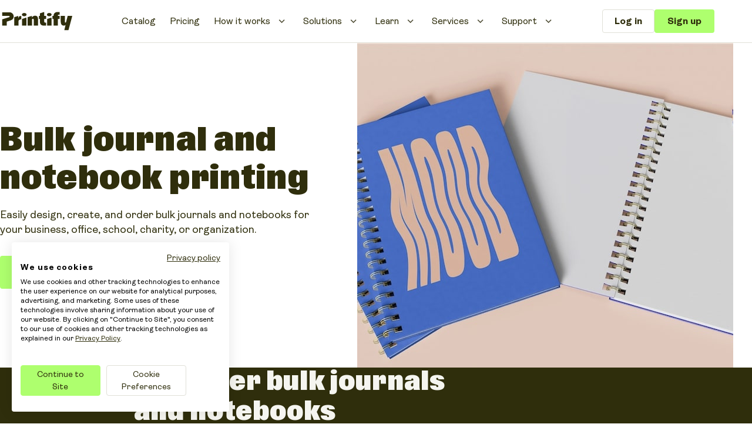

--- FILE ---
content_type: text/html; charset=UTF-8
request_url: https://printify.com/bulk-orders/journals/
body_size: 29421
content:
<!doctype html>
<html lang="en-US" prefix="og: https://ogp.me/ns#">

<head><style>img.lazy{min-height:1px}</style><link href="https://printify.com/wp-content/plugins/w3-total-cache/pub/js/lazyload.min.js" as="script">
	<meta charset="UTF-8">
	<meta name="viewport" content="width=device-width, initial-scale=1.0, user-scalable=yes">
	<link rel="profile" href="https://gmpg.org/xfn/11">

	
<!-- Search Engine Optimization by Rank Math - https://rankmath.com/ -->
<title>Bulk Journal and Notebook Printing</title>
<meta name="description" content="Create and order bulk journals today. We offer a selection of bulk custom notebooks and journals in a variety of styles."/>
<meta name="robots" content="follow, index, max-snippet:-1, max-video-preview:-1, max-image-preview:large"/>
<link rel="canonical" href="https://printify.com/bulk-orders/journals/" />
<meta property="og:locale" content="en_US" />
<meta property="og:type" content="article" />
<meta property="og:title" content="Bulk Journal and Notebook Printing" />
<meta property="og:description" content="Create and order bulk journals today. We offer a selection of bulk custom notebooks and journals in a variety of styles." />
<meta property="og:url" content="https://printify.com/bulk-orders/journals/" />
<meta property="og:site_name" content="Printify" />
<meta property="article:publisher" content="https://www.facebook.com/Printify/" />
<meta property="article:tag" content="Beginner" />
<meta property="article:tag" content="Design Tips" />
<meta property="article:tag" content="Product" />
<meta property="article:tag" content="Starting Out" />
<meta property="article:tag" content="Trends" />
<meta property="og:updated_time" content="2025-09-04T11:06:34+00:00" />
<meta property="og:image" content="https://printify.com/wp-content/uploads/2023/11/Bulk-Journal-and-Notebook-Printing-Teaser.jpg" />
<meta property="og:image:secure_url" content="https://printify.com/wp-content/uploads/2023/11/Bulk-Journal-and-Notebook-Printing-Teaser.jpg" />
<meta property="og:image:width" content="1200" />
<meta property="og:image:height" content="801" />
<meta property="og:image:alt" content="Blue bulk spiral notebooks with the word &quot;Mood&quot; printed on their covers in large letters." />
<meta property="og:image:type" content="image/jpeg" />
<meta name="twitter:card" content="summary_large_image" />
<meta name="twitter:title" content="Bulk Journal and Notebook Printing" />
<meta name="twitter:description" content="Create and order bulk journals today. We offer a selection of bulk custom notebooks and journals in a variety of styles." />
<meta name="twitter:site" content="@printify" />
<meta name="twitter:creator" content="@printify" />
<meta name="twitter:image" content="https://printify.com/wp-content/uploads/2023/11/Bulk-Journal-and-Notebook-Printing-Teaser.jpg" />
<script type="application/ld+json" class="rank-math-schema">{"@context":"https://schema.org","@graph":[{"@type":"BreadcrumbList","@id":"https://printify.com/bulk-orders/journals/#breadcrumb","itemListElement":[{"@type":"ListItem","position":"1","item":{"@id":"/","name":"Printify"}},{"@type":"ListItem","position":"2","item":{"@id":"https://printify.com/bulk-orders/","name":"Bulk Orders"}},{"@type":"ListItem","position":"3","item":{"@id":"https://printify.com/bulk-orders/journals/","name":"Bulk Journal and Notebook Printing"}}]}]}</script>
<!-- /Rank Math WordPress SEO plugin -->

<link rel='dns-prefetch' href='//printify.com' />
<link rel="alternate" title="oEmbed (JSON)" type="application/json+oembed" href="https://printify.com/wp-json/oembed/1.0/embed?url=https%3A%2F%2Fprintify.com%2Fbulk-orders%2Fjournals%2F" />
<link rel="alternate" title="oEmbed (XML)" type="text/xml+oembed" href="https://printify.com/wp-json/oembed/1.0/embed?url=https%3A%2F%2Fprintify.com%2Fbulk-orders%2Fjournals%2F&#038;format=xml" />
<style id='wp-img-auto-sizes-contain-inline-css' type='text/css'>
img:is([sizes=auto i],[sizes^="auto," i]){contain-intrinsic-size:3000px 1500px}
/*# sourceURL=wp-img-auto-sizes-contain-inline-css */
</style>
<style id='wp-emoji-styles-inline-css' type='text/css'>

	img.wp-smiley, img.emoji {
		display: inline !important;
		border: none !important;
		box-shadow: none !important;
		height: 1em !important;
		width: 1em !important;
		margin: 0 0.07em !important;
		vertical-align: -0.1em !important;
		background: none !important;
		padding: 0 !important;
	}
/*# sourceURL=wp-emoji-styles-inline-css */
</style>
<style id='filebird-block-filebird-gallery-style-inline-css' type='text/css'>
ul.filebird-block-filebird-gallery{margin:auto!important;padding:0!important;width:100%}ul.filebird-block-filebird-gallery.layout-grid{display:grid;grid-gap:20px;align-items:stretch;grid-template-columns:repeat(var(--columns),1fr);justify-items:stretch}ul.filebird-block-filebird-gallery.layout-grid li img{border:1px solid #ccc;box-shadow:2px 2px 6px 0 rgba(0,0,0,.3);height:100%;max-width:100%;-o-object-fit:cover;object-fit:cover;width:100%}ul.filebird-block-filebird-gallery.layout-masonry{-moz-column-count:var(--columns);-moz-column-gap:var(--space);column-gap:var(--space);-moz-column-width:var(--min-width);columns:var(--min-width) var(--columns);display:block;overflow:auto}ul.filebird-block-filebird-gallery.layout-masonry li{margin-bottom:var(--space)}ul.filebird-block-filebird-gallery li{list-style:none}ul.filebird-block-filebird-gallery li figure{height:100%;margin:0;padding:0;position:relative;width:100%}ul.filebird-block-filebird-gallery li figure figcaption{background:linear-gradient(0deg,rgba(0,0,0,.7),rgba(0,0,0,.3) 70%,transparent);bottom:0;box-sizing:border-box;color:#fff;font-size:.8em;margin:0;max-height:100%;overflow:auto;padding:3em .77em .7em;position:absolute;text-align:center;width:100%;z-index:2}ul.filebird-block-filebird-gallery li figure figcaption a{color:inherit}

/*# sourceURL=https://printify.com/wp-content/plugins/filebird/blocks/filebird-gallery/build/style-index.css */
</style>
<style id='global-styles-inline-css' type='text/css'>
:root{--wp--preset--aspect-ratio--square: 1;--wp--preset--aspect-ratio--4-3: 4/3;--wp--preset--aspect-ratio--3-4: 3/4;--wp--preset--aspect-ratio--3-2: 3/2;--wp--preset--aspect-ratio--2-3: 2/3;--wp--preset--aspect-ratio--16-9: 16/9;--wp--preset--aspect-ratio--9-16: 9/16;--wp--preset--color--black: #000000;--wp--preset--color--cyan-bluish-gray: #abb8c3;--wp--preset--color--white: #ffffff;--wp--preset--color--pale-pink: #f78da7;--wp--preset--color--vivid-red: #cf2e2e;--wp--preset--color--luminous-vivid-orange: #ff6900;--wp--preset--color--luminous-vivid-amber: #fcb900;--wp--preset--color--light-green-cyan: #7bdcb5;--wp--preset--color--vivid-green-cyan: #00d084;--wp--preset--color--pale-cyan-blue: #8ed1fc;--wp--preset--color--vivid-cyan-blue: #0693e3;--wp--preset--color--vivid-purple: #9b51e0;--wp--preset--gradient--vivid-cyan-blue-to-vivid-purple: linear-gradient(135deg,rgb(6,147,227) 0%,rgb(155,81,224) 100%);--wp--preset--gradient--light-green-cyan-to-vivid-green-cyan: linear-gradient(135deg,rgb(122,220,180) 0%,rgb(0,208,130) 100%);--wp--preset--gradient--luminous-vivid-amber-to-luminous-vivid-orange: linear-gradient(135deg,rgb(252,185,0) 0%,rgb(255,105,0) 100%);--wp--preset--gradient--luminous-vivid-orange-to-vivid-red: linear-gradient(135deg,rgb(255,105,0) 0%,rgb(207,46,46) 100%);--wp--preset--gradient--very-light-gray-to-cyan-bluish-gray: linear-gradient(135deg,rgb(238,238,238) 0%,rgb(169,184,195) 100%);--wp--preset--gradient--cool-to-warm-spectrum: linear-gradient(135deg,rgb(74,234,220) 0%,rgb(151,120,209) 20%,rgb(207,42,186) 40%,rgb(238,44,130) 60%,rgb(251,105,98) 80%,rgb(254,248,76) 100%);--wp--preset--gradient--blush-light-purple: linear-gradient(135deg,rgb(255,206,236) 0%,rgb(152,150,240) 100%);--wp--preset--gradient--blush-bordeaux: linear-gradient(135deg,rgb(254,205,165) 0%,rgb(254,45,45) 50%,rgb(107,0,62) 100%);--wp--preset--gradient--luminous-dusk: linear-gradient(135deg,rgb(255,203,112) 0%,rgb(199,81,192) 50%,rgb(65,88,208) 100%);--wp--preset--gradient--pale-ocean: linear-gradient(135deg,rgb(255,245,203) 0%,rgb(182,227,212) 50%,rgb(51,167,181) 100%);--wp--preset--gradient--electric-grass: linear-gradient(135deg,rgb(202,248,128) 0%,rgb(113,206,126) 100%);--wp--preset--gradient--midnight: linear-gradient(135deg,rgb(2,3,129) 0%,rgb(40,116,252) 100%);--wp--preset--font-size--small: 13px;--wp--preset--font-size--medium: 20px;--wp--preset--font-size--large: 36px;--wp--preset--font-size--x-large: 42px;--wp--preset--spacing--20: 0.44rem;--wp--preset--spacing--30: 0.67rem;--wp--preset--spacing--40: 1rem;--wp--preset--spacing--50: 1.5rem;--wp--preset--spacing--60: 2.25rem;--wp--preset--spacing--70: 3.38rem;--wp--preset--spacing--80: 5.06rem;--wp--preset--shadow--natural: 6px 6px 9px rgba(0, 0, 0, 0.2);--wp--preset--shadow--deep: 12px 12px 50px rgba(0, 0, 0, 0.4);--wp--preset--shadow--sharp: 6px 6px 0px rgba(0, 0, 0, 0.2);--wp--preset--shadow--outlined: 6px 6px 0px -3px rgb(255, 255, 255), 6px 6px rgb(0, 0, 0);--wp--preset--shadow--crisp: 6px 6px 0px rgb(0, 0, 0);}:where(.is-layout-flex){gap: 0.5em;}:where(.is-layout-grid){gap: 0.5em;}body .is-layout-flex{display: flex;}.is-layout-flex{flex-wrap: wrap;align-items: center;}.is-layout-flex > :is(*, div){margin: 0;}body .is-layout-grid{display: grid;}.is-layout-grid > :is(*, div){margin: 0;}:where(.wp-block-columns.is-layout-flex){gap: 2em;}:where(.wp-block-columns.is-layout-grid){gap: 2em;}:where(.wp-block-post-template.is-layout-flex){gap: 1.25em;}:where(.wp-block-post-template.is-layout-grid){gap: 1.25em;}.has-black-color{color: var(--wp--preset--color--black) !important;}.has-cyan-bluish-gray-color{color: var(--wp--preset--color--cyan-bluish-gray) !important;}.has-white-color{color: var(--wp--preset--color--white) !important;}.has-pale-pink-color{color: var(--wp--preset--color--pale-pink) !important;}.has-vivid-red-color{color: var(--wp--preset--color--vivid-red) !important;}.has-luminous-vivid-orange-color{color: var(--wp--preset--color--luminous-vivid-orange) !important;}.has-luminous-vivid-amber-color{color: var(--wp--preset--color--luminous-vivid-amber) !important;}.has-light-green-cyan-color{color: var(--wp--preset--color--light-green-cyan) !important;}.has-vivid-green-cyan-color{color: var(--wp--preset--color--vivid-green-cyan) !important;}.has-pale-cyan-blue-color{color: var(--wp--preset--color--pale-cyan-blue) !important;}.has-vivid-cyan-blue-color{color: var(--wp--preset--color--vivid-cyan-blue) !important;}.has-vivid-purple-color{color: var(--wp--preset--color--vivid-purple) !important;}.has-black-background-color{background-color: var(--wp--preset--color--black) !important;}.has-cyan-bluish-gray-background-color{background-color: var(--wp--preset--color--cyan-bluish-gray) !important;}.has-white-background-color{background-color: var(--wp--preset--color--white) !important;}.has-pale-pink-background-color{background-color: var(--wp--preset--color--pale-pink) !important;}.has-vivid-red-background-color{background-color: var(--wp--preset--color--vivid-red) !important;}.has-luminous-vivid-orange-background-color{background-color: var(--wp--preset--color--luminous-vivid-orange) !important;}.has-luminous-vivid-amber-background-color{background-color: var(--wp--preset--color--luminous-vivid-amber) !important;}.has-light-green-cyan-background-color{background-color: var(--wp--preset--color--light-green-cyan) !important;}.has-vivid-green-cyan-background-color{background-color: var(--wp--preset--color--vivid-green-cyan) !important;}.has-pale-cyan-blue-background-color{background-color: var(--wp--preset--color--pale-cyan-blue) !important;}.has-vivid-cyan-blue-background-color{background-color: var(--wp--preset--color--vivid-cyan-blue) !important;}.has-vivid-purple-background-color{background-color: var(--wp--preset--color--vivid-purple) !important;}.has-black-border-color{border-color: var(--wp--preset--color--black) !important;}.has-cyan-bluish-gray-border-color{border-color: var(--wp--preset--color--cyan-bluish-gray) !important;}.has-white-border-color{border-color: var(--wp--preset--color--white) !important;}.has-pale-pink-border-color{border-color: var(--wp--preset--color--pale-pink) !important;}.has-vivid-red-border-color{border-color: var(--wp--preset--color--vivid-red) !important;}.has-luminous-vivid-orange-border-color{border-color: var(--wp--preset--color--luminous-vivid-orange) !important;}.has-luminous-vivid-amber-border-color{border-color: var(--wp--preset--color--luminous-vivid-amber) !important;}.has-light-green-cyan-border-color{border-color: var(--wp--preset--color--light-green-cyan) !important;}.has-vivid-green-cyan-border-color{border-color: var(--wp--preset--color--vivid-green-cyan) !important;}.has-pale-cyan-blue-border-color{border-color: var(--wp--preset--color--pale-cyan-blue) !important;}.has-vivid-cyan-blue-border-color{border-color: var(--wp--preset--color--vivid-cyan-blue) !important;}.has-vivid-purple-border-color{border-color: var(--wp--preset--color--vivid-purple) !important;}.has-vivid-cyan-blue-to-vivid-purple-gradient-background{background: var(--wp--preset--gradient--vivid-cyan-blue-to-vivid-purple) !important;}.has-light-green-cyan-to-vivid-green-cyan-gradient-background{background: var(--wp--preset--gradient--light-green-cyan-to-vivid-green-cyan) !important;}.has-luminous-vivid-amber-to-luminous-vivid-orange-gradient-background{background: var(--wp--preset--gradient--luminous-vivid-amber-to-luminous-vivid-orange) !important;}.has-luminous-vivid-orange-to-vivid-red-gradient-background{background: var(--wp--preset--gradient--luminous-vivid-orange-to-vivid-red) !important;}.has-very-light-gray-to-cyan-bluish-gray-gradient-background{background: var(--wp--preset--gradient--very-light-gray-to-cyan-bluish-gray) !important;}.has-cool-to-warm-spectrum-gradient-background{background: var(--wp--preset--gradient--cool-to-warm-spectrum) !important;}.has-blush-light-purple-gradient-background{background: var(--wp--preset--gradient--blush-light-purple) !important;}.has-blush-bordeaux-gradient-background{background: var(--wp--preset--gradient--blush-bordeaux) !important;}.has-luminous-dusk-gradient-background{background: var(--wp--preset--gradient--luminous-dusk) !important;}.has-pale-ocean-gradient-background{background: var(--wp--preset--gradient--pale-ocean) !important;}.has-electric-grass-gradient-background{background: var(--wp--preset--gradient--electric-grass) !important;}.has-midnight-gradient-background{background: var(--wp--preset--gradient--midnight) !important;}.has-small-font-size{font-size: var(--wp--preset--font-size--small) !important;}.has-medium-font-size{font-size: var(--wp--preset--font-size--medium) !important;}.has-large-font-size{font-size: var(--wp--preset--font-size--large) !important;}.has-x-large-font-size{font-size: var(--wp--preset--font-size--x-large) !important;}
:where(.wp-block-post-template.is-layout-flex){gap: 1.25em;}:where(.wp-block-post-template.is-layout-grid){gap: 1.25em;}
:where(.wp-block-term-template.is-layout-flex){gap: 1.25em;}:where(.wp-block-term-template.is-layout-grid){gap: 1.25em;}
:where(.wp-block-columns.is-layout-flex){gap: 2em;}:where(.wp-block-columns.is-layout-grid){gap: 2em;}
:root :where(.wp-block-pullquote){font-size: 1.5em;line-height: 1.6;}
/*# sourceURL=global-styles-inline-css */
</style>
<link rel='stylesheet' id='printify-app-css' href='https://printify.com/wp-content/themes/printify/dist/app.css' type='text/css' media='all' />
<link rel='stylesheet' id='elementor-frontend-css' href='https://printify.com/wp-content/uploads/elementor/css/custom-frontend.min.css' type='text/css' media='all' />
<link rel='stylesheet' id='elementor-post-22189-css' href='https://printify.com/wp-content/uploads/elementor/css/post-22189.css' type='text/css' media='all' />
<link rel='stylesheet' id='font-awesome-5-all-css' href='https://printify.com/wp-content/plugins/elementor/assets/lib/font-awesome/css/all.min.css' type='text/css' media='all' />
<link rel='stylesheet' id='font-awesome-4-shim-css' href='https://printify.com/wp-content/plugins/elementor/assets/lib/font-awesome/css/v4-shims.min.css' type='text/css' media='all' />
<link rel='stylesheet' id='widget-heading-css' href='https://printify.com/wp-content/plugins/elementor/assets/css/widget-heading.min.css' type='text/css' media='all' />
<link rel='stylesheet' id='widget-image-css' href='https://printify.com/wp-content/plugins/elementor/assets/css/widget-image.min.css' type='text/css' media='all' />
<link rel='stylesheet' id='widget-icon-box-css' href='https://printify.com/wp-content/uploads/elementor/css/custom-widget-icon-box.min.css' type='text/css' media='all' />
<link rel='stylesheet' id='swiper-css' href='https://printify.com/wp-content/plugins/elementor/assets/lib/swiper/v8/css/swiper.min.css' type='text/css' media='all' />
<link rel='stylesheet' id='e-swiper-css' href='https://printify.com/wp-content/plugins/elementor/assets/css/conditionals/e-swiper.min.css' type='text/css' media='all' />
<link rel='stylesheet' id='widget-testimonial-carousel-css' href='https://printify.com/wp-content/uploads/elementor/css/custom-pro-widget-testimonial-carousel.min.css' type='text/css' media='all' />
<link rel='stylesheet' id='widget-carousel-module-base-css' href='https://printify.com/wp-content/plugins/elementor-pro/assets/css/widget-carousel-module-base.min.css' type='text/css' media='all' />
<link rel='stylesheet' id='widget-toggle-css' href='https://printify.com/wp-content/uploads/elementor/css/custom-widget-toggle.min.css' type='text/css' media='all' />
<link rel='stylesheet' id='wp-block-library-css' href='https://printify.com/wp-includes/css/dist/block-library/style.min.css' type='text/css' media='all' />
<style id='wp-block-library-theme-inline-css' type='text/css'>
.wp-block-audio :where(figcaption){color:#555;font-size:13px;text-align:center}.is-dark-theme .wp-block-audio :where(figcaption){color:#ffffffa6}.wp-block-audio{margin:0 0 1em}.wp-block-code{border:1px solid #ccc;border-radius:4px;font-family:Menlo,Consolas,monaco,monospace;padding:.8em 1em}.wp-block-embed :where(figcaption){color:#555;font-size:13px;text-align:center}.is-dark-theme .wp-block-embed :where(figcaption){color:#ffffffa6}.wp-block-embed{margin:0 0 1em}.blocks-gallery-caption{color:#555;font-size:13px;text-align:center}.is-dark-theme .blocks-gallery-caption{color:#ffffffa6}:root :where(.wp-block-image figcaption){color:#555;font-size:13px;text-align:center}.is-dark-theme :root :where(.wp-block-image figcaption){color:#ffffffa6}.wp-block-image{margin:0 0 1em}.wp-block-pullquote{border-bottom:4px solid;border-top:4px solid;color:currentColor;margin-bottom:1.75em}.wp-block-pullquote :where(cite),.wp-block-pullquote :where(footer),.wp-block-pullquote__citation{color:currentColor;font-size:.8125em;font-style:normal;text-transform:uppercase}.wp-block-quote{border-left:.25em solid;margin:0 0 1.75em;padding-left:1em}.wp-block-quote cite,.wp-block-quote footer{color:currentColor;font-size:.8125em;font-style:normal;position:relative}.wp-block-quote:where(.has-text-align-right){border-left:none;border-right:.25em solid;padding-left:0;padding-right:1em}.wp-block-quote:where(.has-text-align-center){border:none;padding-left:0}.wp-block-quote.is-large,.wp-block-quote.is-style-large,.wp-block-quote:where(.is-style-plain){border:none}.wp-block-search .wp-block-search__label{font-weight:700}.wp-block-search__button{border:1px solid #ccc;padding:.375em .625em}:where(.wp-block-group.has-background){padding:1.25em 2.375em}.wp-block-separator.has-css-opacity{opacity:.4}.wp-block-separator{border:none;border-bottom:2px solid;margin-left:auto;margin-right:auto}.wp-block-separator.has-alpha-channel-opacity{opacity:1}.wp-block-separator:not(.is-style-wide):not(.is-style-dots){width:100px}.wp-block-separator.has-background:not(.is-style-dots){border-bottom:none;height:1px}.wp-block-separator.has-background:not(.is-style-wide):not(.is-style-dots){height:2px}.wp-block-table{margin:0 0 1em}.wp-block-table td,.wp-block-table th{word-break:normal}.wp-block-table :where(figcaption){color:#555;font-size:13px;text-align:center}.is-dark-theme .wp-block-table :where(figcaption){color:#ffffffa6}.wp-block-video :where(figcaption){color:#555;font-size:13px;text-align:center}.is-dark-theme .wp-block-video :where(figcaption){color:#ffffffa6}.wp-block-video{margin:0 0 1em}:root :where(.wp-block-template-part.has-background){margin-bottom:0;margin-top:0;padding:1.25em 2.375em}
/*# sourceURL=/wp-includes/css/dist/block-library/theme.min.css */
</style>
<script type="text/javascript" src="https://printify.com/wp-content/plugins/elementor/assets/lib/font-awesome/js/v4-shims.min.js" id="font-awesome-4-shim-js"></script>
<script type="text/javascript" src="https://printify.com/wp-includes/js/jquery/jquery.min.js" id="jquery-core-js"></script>
<script type="text/javascript" src="https://printify.com/wp-includes/js/jquery/jquery-migrate.min.js" id="jquery-migrate-js"></script>
<link rel="https://api.w.org/" href="https://printify.com/wp-json/" /><link rel="alternate" title="JSON" type="application/json" href="https://printify.com/wp-json/wp/v2/seo-page/189178" /><script>
        (function() {
            fetch("https://edge.cookiefirst.com/location")
            .then(function(response) {
                if (!response.ok) {
                    throw new Error("Network response was not ok: " + response.statusText);
                }
                return response.json();
            })
            .then(function(data) {
                // Determine which script to load based on countryCode
                var scriptUrl = (data.countryCode === "US")
                    ? "https://consent.cookiefirst.com/sites/printify.com-caf8d96e-8e7b-4c65-a737-d57650a38c85/consent.js"
                    : "https://consent-eu.cookiefirst.com/sites/printify.com-f151c743-52ec-46af-acc5-9a6f57dd1e91/consent.js";

                // Inject the selected script into the head
                var script = document.createElement("script");
                script.src = scriptUrl;
                document.head.appendChild(script);
            })
            .catch(function(error) {
                console.error("Error fetching location or injecting script:", error);
            });
    })();
</script><meta name="generator" content="Elementor 3.34.1; features: e_font_icon_svg, additional_custom_breakpoints; settings: css_print_method-external, google_font-enabled, font_display-auto">
<script src="https://analytics.ahrefs.com/analytics.js" data-key="2OG6uO6XqpHxorkQH8i4TQ" async></script>
<meta name="ahrefs-site-verification" content="8ace11116969f3623323f8f30cc96465bea5d60bfb230c296eae0b721c0e11f3">
			<style>
				.e-con.e-parent:nth-of-type(n+4):not(.e-lazyloaded):not(.e-no-lazyload),
				.e-con.e-parent:nth-of-type(n+4):not(.e-lazyloaded):not(.e-no-lazyload) * {
					background-image: none !important;
				}
				@media screen and (max-height: 1024px) {
					.e-con.e-parent:nth-of-type(n+3):not(.e-lazyloaded):not(.e-no-lazyload),
					.e-con.e-parent:nth-of-type(n+3):not(.e-lazyloaded):not(.e-no-lazyload) * {
						background-image: none !important;
					}
				}
				@media screen and (max-height: 640px) {
					.e-con.e-parent:nth-of-type(n+2):not(.e-lazyloaded):not(.e-no-lazyload),
					.e-con.e-parent:nth-of-type(n+2):not(.e-lazyloaded):not(.e-no-lazyload) * {
						background-image: none !important;
					}
				}
			</style>
			<link rel="icon" href="https://printify.com/wp-content/uploads/2024/10/Printify-Green-Favicon-96x96.png" sizes="32x32" />
<link rel="icon" href="https://printify.com/wp-content/uploads/2024/10/Printify-Green-Favicon.png" sizes="192x192" />
<link rel="apple-touch-icon" href="https://printify.com/wp-content/uploads/2024/10/Printify-Green-Favicon.png" />
<meta name="msapplication-TileImage" content="https://printify.com/wp-content/uploads/2024/10/Printify-Green-Favicon.png" />
		<script>
			try {
				localStorage.setItem( 'bulk_ordering_intent', 'true' );
			} catch ( e ) {}
		</script>
				<style type="text/css" id="wp-custom-css">
			

/*@media only screen and (max-width : 744px)  {
	.page-id-308539 .prntf-value-prop-icons__features {
		display: grid;
		row-gap: 48px;
	}
}



	.page-id-308539 .prntf-value-prop-icons__feature-content ul {
		margin-bottom: 24px;
	}


.page-id-308539  .prntf-value-prop-icons__feature-icon img {
	max-height: 64px !important;
}

/* 20250325 - remove after next production deploy 


@media only screen and (min-width : 744px)  {
	.prntf-value-prop-icons__features.prntf-grid-tablet-2,
	.prntf-value-prop-icons__features.prntf-grid-tablet-3 {
		display: grid !important;
		column-gap: 32px !important;
	}
}


@media only screen and (min-width : 1024px)  {
	.prntf-value-prop-icons__features.prntf-grid-2,
	.prntf-value-prop-icons__features.prntf-grid-3 {
		display: grid !important;
			column-gap: 64px !important;
	}
}
*/

/* 20250320 - remove after next production deploy
@media only screen and (min-width : 744px)  {
	.prntf-value-prop-icons--slider .prntf-value-prop-icons__swiper {
		padding-bottom: 0 !important;
	}
}
*/

/* 20250225 Quickfix for Dark Khaki Profit Calculator - remove after next production deploy */
.prntf-bg-dark-khaki .prntf-profit-calculator__slide {
	background: var(--wp--preset--color--khaki-600) !important;
}
/* 20250225 Quickfix End */

.prntf-value-prop-illustration img[src$=".svg"] {
  image-rendering: -webkit-optimize-contrast;
  image-rendering: crisp-edges;
}

.prntf-site-header--authenticated .prntf-site-header__button--logged-in {
	display: flex !important;
}

@media only screen and (max-width : 755px)  {
.prntf-gallery__items {
		display: block !important;;
	}
	
	.prntf-gallery:not(.prntf-gallery--layout-single) .prntf-gallery__item {
		margin-bottom: 32px !important;
	}
	
	.prntf-gallery__items img,
	.prntf-gallery__items figure {
		max-width: 100% !important;
	}
} 

@media only screen and (max-width : 1024px)  {
	.prntf-webinar-hero__content img {
		display: none !important;
	}
}


/* Quickfix: Nested list margin */
.wp-block-list .wp-block-list {
	padding-left: 1rem !important;
}

/* Quickfix: to remove */
@media only screen and (min-width: 1024px)  {
.prntf-testimonial-batch .swiper {
    padding-bottom: 48px !important;
}
 
.prntf-testimonial-batch .swiper-slide {
    height: auto !important;
  }
}

		</style>
		
	<!-- Has to come before scripts below -->
	<script src="https://printify.com/wp-content/themes/printify/js/script-loader.js"></script>

	<!-- Primary client - marketing -->
<script src="https://cdn.optimizely.com/js/19948310108.js" defer></script>
<script src="https://printify.com/wp-content/themes/printify/js/optimizely/optimizely.browser.umd.min.js" defer></script>

<script type="text/javascript" defer>
    (function (window) {
        const abTestTokenStorageKey = 'ab-test-token';
        const sdkKey =  'UDzBonWtcTipN1TDr6618n'; ;
        const isABTemplate = false;

        function guid() {
            function s4() {
                return Math.floor((1 + Math.random()) * 0x10000)
                    .toString(16)
                    .substring(1);
            }
            return s4() + s4() + '-' + s4() + '-' + s4() + '-' +
                s4() + '-' + s4() + s4() + s4();
        }

        function setAbTestToken() {
            if (!localStorage.getItem(abTestTokenStorageKey)) {
                localStorage.setItem(abTestTokenStorageKey, guid());
            }
        }

        function loadAdaWidget() {
            const scriptUrl = 'https://static.ada.support/embed2.js';
            const dataHandler = 'printify';
            const scriptId = '__ada';
            const session = JSON.parse(localStorage.getItem('session')) || {};

            window.adaSettings = {
                align: 'left',
                adaReadyCallback: () => {
                    if (session.user_id) {
                        window.adaEmbed.setSensitiveMetaFields({ user_id: session.user_id, jwt_token: session.access_token });
                    }
                },
            };

            if (session.user_id) {
                window.adaSettings.zdChatterAuthCallback = (callback) => {
                    const url = `https://printify.com/api/v1/users/${session.user_id}/zendesk/classic-web-widget-token`
                    fetch(url, { method: 'POST', headers: { 'Authorization': `Bearer ${session.access_token}` } }).then((response) => {
                        response.json().then(({ zendesk_classic_jwt }) => {
                            if (zendesk_classic_jwt) {
                                callback(zendesk_classic_jwt);
                            }
                        })
                    });
                }
            }

            // Provided from script-loader.js
            scriptLoader.load(scriptUrl, {
                customAttr: [
                    {
                        name: 'id',
                        value: scriptId,
                    },
                    {
                        name: 'data-handle',
                        value: dataHandler,
                    },
                ],
            });
        }

        setAbTestToken();
        
        // On AB template, delay Ada widget loading by 3 seconds to prioritize LCP
        if (isABTemplate) {
            setTimeout(loadAdaWidget, 3000);
        } else {
            loadAdaWidget();
        }
    })(window);
</script>
<script>
    window.zESettings = {
        webWidget: {
                chat: {
                departments: {
                    enabled: ['About Printify & POD', 'Account & Subscription', 'Integrations & Publishing', 'Delivery & Shipping', 'Order Status & Edits', 'Order Reprints & Refunds', 'Payments & Taxes', 'Products & Design']
                }
            }
        }
    };
</script>
<script>
    (function (a, s, y, n, c, h, i, d, e) {
        s.className += ' ' + y;
        h.start = 1 * new Date;
        h.end = i = function () {
            s.className = s.className.replace(RegExp(' ?' + y), '')
        };
        (a[n] = a[n] || []).hide = h;
        setTimeout(function () {
            i();
            h.end = null
        }, c);
        h.timeout = c;
    })(window, document.documentElement, 'async-hide', 'dataLayer', 4000,
        {'GTM-5XDRZP': true});
</script>
<script>
    !(function () {
        var e = (window.analytics = window.analytics || []);
        if (!e.initialize)
            if (e.invoked) window.console && console.error && console.error("Segment snippet included twice.");
            else {
                (e.invoked = !0),
                    (e.methods = [
                        "trackSubmit",
                        "trackClick",
                        "trackLink",
                        "trackForm",
                        "pageview",
                        "identify",
                        "reset",
                        "group",
                        "track",
                        "ready",
                        "alias",
                        "debug",
                        "page",
                        "once",
                        "off",
                        "on",
                        "addSourceMiddleware",
                        "addIntegrationMiddleware",
                        "setAnonymousId",
                        "addDestinationMiddleware",
                    ]),
                    (e.factory = function (t) {
                        return function () {
                            var n = Array.prototype.slice.call(arguments);
                            return n.unshift(t), e.push(n), e;
                        };
                    });
                for (var t = 0; t < e.methods.length; t++) {
                    var n = e.methods[t];
                    e[n] = e.factory(n);
                }
                e.load = function (t, n) {
                    var a = document.createElement("script");
                    (a.type = "text/javascript"),
                        (a.async = !0),
                        (a.src = "https://cdn.segment.com/analytics.js/v1/" + t + "/analytics.min.js");
                    var r = document.getElementsByTagName("script")[0];
                    r.parentNode.insertBefore(a, r), (e._loadOptions = n);
                };
                var a = "aOrrE5xnS61JW05vJW6zd3M7tCpAAaND";

                                    a = "7bPfNlObK7OZmt77FS0bt3U0y99Rl524";
                
                (e._writeKey = a),
                (e.SNIPPET_VERSION = "4.13.2"),
                e.load(a),
                e.page();
            }
    })();
</script>
<script>
    // https://help.fullstory.com/hc/en-us/articles/360020623314-Using-the-FullStory-API-to-control-data-capture
    window['_fs_capture_on_startup'] = false;
    // FS SCRIPT
    window['_fs_host'] = 'fullstory.com';
    window['_fs_script'] = 'edge.fullstory.com/s/fs.js';
    window['_fs_org'] = 'o-1N5X16-na1';
    window['_fs_namespace'] = 'FS';
    !function(m,n,e,t,l,o,g,y){var s,f,a=function(h){
        return!(h in m)||(m.console&&m.console.log&&m.console.log('FullStory namespace conflict. Please set window["_fs_namespace"].'),!1)}(e)
    ;function j(b){var h,d=[];function k(){h&&(d.forEach((function(b){var d;try{d=b[h[0]]&&b[h[0]](h[1])}catch(h){return void(b[3]&&b[3](h))}
        d&&d.then?d.then(b[2],b[3]):b[2]&&b[2](d)})),d.length=0)}function r(b){return function(d){h||(h=[b,d],k())}}return b(r(0),r(1)),{
        then:function(b,h){return j((function(r,i){d.push([b,h,r,i]),k()}))}}}a&&(g=m[e]=function(){var b=function(b,d,k,r){function i(i,c){
        h(b,d,k,i,c,r)}r=r||2;var c,u=/Async$/;return u.test(b)?(b=b.replace(u,""),"function"==typeof Promise?new Promise(i):j(i)):h(b,d,k,c,c,r)}
    ;function h(h,d,k,r,i,c){return b._api?b._api(h,d,k,r,i,c):(b.q&&b.q.push([h,d,k,r,i,c]),null)}return b.q=[],b}(),y=function(b){function h(h){
        "function"==typeof h[4]&&h[4](new Error(b))}var d=g.q;if(d){for(var k=0;k<d.length;k++)h(d[k]);d.length=0,d.push=h}},function(){
        (o=n.createElement(t)).async=!0,o.crossOrigin="anonymous",o.src="https://"+l,o.onerror=function(){y("Error loading "+l)}
        ;var b=n.getElementsByTagName(t)[0];b.parentNode.insertBefore(o,b)}(),function(){function b(){}function h(b,h,d){g(b,h,d,1)}function d(b,d,k){
        h("setProperties",{type:b,properties:d},k)}function k(b,h){d("user",b,h)}function r(b,h,d){k({uid:b},d),h&&k(h,d)}g.identify=r,g.setUserVars=k,
        g.identifyAccount=b,g.clearUserCookie=b,g.setVars=d,g.event=function(b,d,k){h("trackEvent",{name:b,properties:d},k)},g.anonymize=function(){r(!1)
    },g.shutdown=function(){h("shutdown")},g.restart=function(){h("restart")},g.log=function(b,d){h("log",{level:b,msg:d})},g.consent=function(b){
        h("setIdentity",{consent:!arguments.length||b})}}(),s="fetch",f="XMLHttpRequest",g._w={},g._w[f]=m[f],g._w[s]=m[s],m[s]&&(m[s]=function(){
        return g._w[s].apply(this,arguments)}),g._v="2.0.0")}(window,document,window._fs_namespace,"script",window._fs_script);

    // POST INIT
    const session = localStorage.getItem("session");

    if (window.FS) {
        if (session) {
            const { user_id: userId } = JSON.parse(session)
            window.FS.setUserVars({ uid: userId });
        }

        window.setTimeout(() => {
            window.FS.restart();
        }, 5000)
    }
</script>

	<meta name="google-site-verification" content="pFLUjlN9qz7ix69bRBY9nk7ClIjtL9OZ3H0rf-a6qHk" />
</head>

<body class="wp-singular seo-page-template seo-page-template-template-pages seo-page-template-page-prntf-blocks seo-page-template-template-pagespage-prntf-blocks-php single single-seo-page postid-189178 wp-custom-logo wp-theme-printify no-sidebar elementor-default elementor-kit-22189">

<!-- Google Tag Manager (noscript) -->
<noscript>
  <iframe src="https://www.googletagmanager.com/ns.html?id=GTM-5XDRZP" height="0" width="0" style="display:none;visibility:hidden"></iframe>
</noscript>
<!-- End Google Tag Manager (noscript) -->

<div id="page" class="site">
    
  <header class="prntf-site-header">
    <div class="prntf-site-header__wrapper prntf-wrapper">
      <div class="prntf-site-header__left">
        <button class="prntf-site-header__mobile-menu-toggle">
          <svg width="24" height="24" viewBox="0 0 24 24" fill="none" xmlns="http://www.w3.org/2000/svg">
<path d="M3 18V15.9844H21V18H3ZM3 12.9844V11.0156H21V12.9844H3ZM3 6H21V8.01562H3V6Z" fill="#2F2E0C"/>
</svg>
        </button>

        
	<a class="prntf-site-header-logo" href="https://printify.com/" rel="home" title="Logo">
    <span class="prntf-site-header-logo--mobile">
      <svg width="25" height="28" viewBox="0 0 25 28" fill="none" xmlns="http://www.w3.org/2000/svg">
<path d="M15.6 0.0712891H0.101562V7.72404H14.4526C15.1144 7.72404 15.6937 8.21783 15.7547 8.88153C15.7856 9.20822 15.6928 9.51707 15.5147 9.76208C15.3581 9.97706 15.135 10.1432 14.8697 10.2258L0.101562 14.8839V27.927H9.72609V19.6519C11.4959 19.0933 13.2686 18.5413 15.031 17.9584C17.202 17.2402 19.4837 16.6469 21.3042 15.1853C23.194 13.6664 24.2046 11.1317 24.2046 8.72663C24.2046 3.94554 20.3527 0.0712891 15.6 0.0712891Z" fill="#2F2E0C"/>
</svg>
    </span>

    <span class="prntf-site-header-logo--desktop">
      <svg width="128" height="34" viewBox="0 0 128 34" fill="none" xmlns="http://www.w3.org/2000/svg">
<path d="M33.4116 7.69122C31.2483 8.06908 30.087 8.89167 29.3716 12.68V7.56714L22.3364 9.77872V24.9053H30.079V16.9412C30.079 15.7649 30.8421 14.7239 31.9629 14.3719L35.0453 13.4026V7.56875C35.0453 7.56875 33.8178 7.62112 33.4108 7.69202L33.4116 7.69122Z" fill="#2F2E0C"/>
<path d="M60.0294 7.06607H60.0286C57.1659 7.06607 55.0858 8.68064 54.1014 10.6408V7.41492L46.5776 9.78038V24.9061H54.3202V14.6845C54.3202 13.1634 55.1487 12.6164 56.0257 12.6164C56.9027 12.6164 57.5116 13.1022 57.5116 14.3872V24.9061H65.2542V13.447C65.2542 9.15196 63.3928 7.06607 60.0294 7.06607Z" fill="#2F2E0C"/>
<path d="M93.3641 7.00724V7.56718H91.3646V12.9459H93.3641V24.9069H101.107V12.9459H104.439V7.56718H101.107V7.02174C101.107 6.02512 101.913 5.21703 102.907 5.21703H104.439V0.513503H99.8437C96.2647 0.513503 93.3641 3.42038 93.3641 7.00724Z" fill="#2F2E0C"/>
<path d="M36.5021 24.9069H44.2447V10.5127L36.5021 12.9458V24.9069Z" fill="#2F2E0C"/>
<path d="M43.6179 3.20932C42.854 2.57767 41.696 2.21754 40.3806 2.21754C39.7418 2.21754 39.1378 2.30374 38.5975 2.46649L38.457 2.51C37.1068 2.95715 36.1895 3.89656 36.1895 5.14858C36.1895 5.27991 36.1992 5.4072 36.2194 5.53208C36.4649 7.09831 38.222 8.08124 40.3806 8.08124C42.7264 8.08124 44.5724 6.93557 44.5724 5.14858C44.5724 4.36385 44.2171 3.7032 43.6179 3.20852V3.20932Z" fill="#2F2E0C"/>
<path d="M76.595 0.349121L68.8524 2.78226V7.56716H66.853V12.9458H68.8524V19.1858C68.8524 22.3456 71.4082 24.9061 74.56 24.9061H79.9269V19.5943H78.1697C77.3008 19.5943 76.595 18.8885 76.595 18.016V12.945H79.9269V7.56716H76.595V0.349121Z" fill="#2F2E0C"/>
<path d="M88.8783 3.20932C88.1144 2.57767 86.9556 2.21754 85.6401 2.21754C85.0022 2.21754 84.3973 2.30374 83.8579 2.46649L83.7174 2.51C82.3664 2.95715 81.4498 3.89656 81.4498 5.14858C81.4498 5.27991 81.4595 5.4072 81.4797 5.53208C81.7252 7.09831 83.4824 8.08124 85.6401 8.08124C87.9868 8.08124 89.832 6.93557 89.832 5.14858C89.832 4.36385 89.4775 3.7032 88.8783 3.20852V3.20932Z" fill="#2F2E0C"/>
<path d="M81.9238 24.9069H89.6664V10.5127L81.9238 12.9458V24.9069Z" fill="#2F2E0C"/>
<path d="M118.897 7.56714L116.009 18.7781C115.866 19.2357 115.442 19.5483 114.962 19.5483C114.659 19.5483 114.386 19.4259 114.187 19.2269C113.988 19.0279 113.866 18.7531 113.866 18.4494V7.56714H106.355V17.9982C106.355 19.9673 106.896 21.9009 107.812 23.1618C109.419 25.3685 113.009 25.7117 115.047 23.9135L112.873 33.1441H120.398L127.227 7.56795H118.897V7.56714Z" fill="#2F2E0C"/>
<path d="M13.8509 0.999256H0.5V7.56712H12.8625C13.4326 7.56712 13.9316 7.9909 13.9841 8.56051C14.0108 8.84089 13.9308 9.10596 13.7774 9.31624C13.6425 9.50074 13.4503 9.64334 13.2218 9.71424L0.5 13.712V24.906H8.79089V17.804C10.3155 17.3246 11.8425 16.8509 13.3607 16.3506C15.2309 15.7342 17.1965 15.2251 18.7647 13.9706C20.3927 12.667 21.2632 10.4917 21.2632 8.42758C21.2632 4.32428 17.945 0.999256 13.8509 0.999256Z" fill="#2F2E0C"/>
</svg>
    </span>
	</a>
      </div>

      <nav class="prntf-site-header-navigation"><ul id="menu-header" class="prntf-site-header-navigation__menu"><li id="menu-item-205" class="menu-item menu-item-type-custom menu-item-object-custom menu-item-205"><a href="https://printify.com/app/products">Catalog</a></li>
<li id="menu-item-3421" class="menu-item menu-item-type-post_type menu-item-object-page menu-item-3421"><a href="https://printify.com/pricing/">Pricing</a></li>
<li id="menu-item-135415" class="menu-item menu-item-type-custom menu-item-object-custom menu-item-has-children menu-item-135415"><a href="#">How it works</a>
<ul class="sub-menu">
	<li id="menu-item-18076" class="menu-item menu-item-type-post_type menu-item-object-page menu-item-18076"><a href="https://printify.com/how-it-works/">How Printify works</a></li>
	<li id="menu-item-157813" class="menu-item menu-item-type-custom menu-item-object-custom menu-item-157813"><a href="/print-on-demand/">Print on Demand 101</a></li>
	<li id="menu-item-292229" class="menu-item menu-item-type-custom menu-item-object-custom menu-item-292229"><a href="/resource-center/">Resource Center</a></li>
</ul>
</li>
<li id="menu-item-292176" class="menu-item menu-item-type-custom menu-item-object-custom menu-item-has-children menu-item-292176"><a href="#">Solutions</a>
<ul class="sub-menu">
	<li id="menu-item-292177" class="prntf-menu-item-bold menu-item menu-item-type-custom menu-item-object-custom menu-item-has-children menu-item-292177"><a href="#">Start selling</a>
	<ul class="sub-menu">
		<li id="menu-item-187572" class="menu-item menu-item-type-custom menu-item-object-custom menu-item-187572"><a href="/bulk-orders/">Bulk orders</a></li>
		<li id="menu-item-292234" class="menu-item menu-item-type-custom menu-item-object-custom menu-item-292234"><a href="/transfer-products-to-printify/">Transferring to Printify</a></li>
		<li id="menu-item-292235" class="menu-item menu-item-type-custom menu-item-object-custom menu-item-292235"><a href="/custom-t-shirts/">Custom t-shirts</a></li>
		<li id="menu-item-292236" class="menu-item menu-item-type-custom menu-item-object-custom menu-item-292236"><a href="/custom-hoodies/">Custom hoodies</a></li>
		<li id="menu-item-292238" class="menu-item menu-item-type-custom menu-item-object-custom menu-item-292238"><a href="/custom-mugs/">Custom mugs</a></li>
		<li id="menu-item-318320" class="menu-item menu-item-type-custom menu-item-object-custom menu-item-318320"><a href="https://printify.com/custom-embroidery/">Custom embroidery</a></li>
		<li id="menu-item-292240" class="menu-item menu-item-type-custom menu-item-object-custom menu-item-292240"><a href="/custom-socks/">Custom socks</a></li>
		<li id="menu-item-292241" class="menu-item menu-item-type-custom menu-item-object-custom menu-item-292241"><a href="/custom-branding/">Custom branding</a></li>
		<li id="menu-item-292242" class="menu-item menu-item-type-custom menu-item-object-custom menu-item-292242"><a href="/free-t-shirt-designs/">Free t-shirt designs</a></li>
	</ul>
</li>
	<li id="menu-item-292178" class="prntf-menu-item-bold menu-item menu-item-type-custom menu-item-object-custom menu-item-has-children menu-item-292178"><a href="#">Features</a>
	<ul class="sub-menu">
		<li id="menu-item-292243" class="menu-item menu-item-type-custom menu-item-object-custom menu-item-292243"><a href="/printify-choice/">Printify Choice</a></li>
		<li id="menu-item-292245" class="menu-item menu-item-type-custom menu-item-object-custom menu-item-292245"><a href="/merchandise-for-enterprises/">Merch for enterprise</a></li>
		<li id="menu-item-292246" class="menu-item menu-item-type-custom menu-item-object-custom menu-item-292246"><a href="/printify-express-delivery/">Express Delivery</a></li>
		<li id="menu-item-314765" class="menu-item menu-item-type-post_type menu-item-object-page menu-item-314765"><a href="https://printify.com/personalization/">Personalization</a></li>
		<li id="menu-item-318321" class="menu-item menu-item-type-custom menu-item-object-custom menu-item-318321"><a href="https://printify.com/pop-up-store/">Printify Pop-up Store</a></li>
		<li id="menu-item-324041" class="menu-item menu-item-type-custom menu-item-object-custom menu-item-324041"><a href="https://printify.com/ip-registry/">IP Registry</a></li>
	</ul>
</li>
	<li id="menu-item-292249" class="prntf-menu-item-bold menu-item menu-item-type-custom menu-item-object-custom menu-item-has-children menu-item-292249"><a href="#">Integrations</a>
	<ul class="sub-menu">
		<li id="menu-item-292250" class="menu-item menu-item-type-custom menu-item-object-custom menu-item-292250"><a href="/etsy/">Etsy</a></li>
		<li id="menu-item-292251" class="menu-item menu-item-type-custom menu-item-object-custom menu-item-292251"><a href="/shopify/">Shopify</a></li>
		<li id="menu-item-292252" class="menu-item menu-item-type-custom menu-item-object-custom menu-item-292252"><a href="/tiktok-shop/">TikTok</a></li>
		<li id="menu-item-292253" class="menu-item menu-item-type-custom menu-item-object-custom menu-item-292253"><a href="/amazon/">Amazon</a></li>
		<li id="menu-item-292254" class="menu-item menu-item-type-custom menu-item-object-custom menu-item-292254"><a href="/integrations/">All integrations</a></li>
	</ul>
</li>
	<li id="menu-item-292255" class="prntf-menu-item-bold menu-item menu-item-type-custom menu-item-object-custom menu-item-has-children menu-item-292255"><a href="#">Tools</a>
	<ul class="sub-menu">
		<li id="menu-item-292256" class="menu-item menu-item-type-custom menu-item-object-custom menu-item-292256"><a href="/mockup-generator/">Mockup Generator</a></li>
		<li id="menu-item-292257" class="menu-item menu-item-type-custom menu-item-object-custom menu-item-292257"><a href="/product-creator/">Product Creator</a></li>
		<li id="menu-item-292258" class="menu-item menu-item-type-custom menu-item-object-custom menu-item-292258"><a href="/blog/ai-image-generator/">AI Image Generator</a></li>
	</ul>
</li>
</ul>
</li>
<li id="menu-item-292179" class="prntf-menu-item-with-imgs menu-item menu-item-type-custom menu-item-object-custom menu-item-has-children menu-item-292179"><a href="#">Learn</a>
<ul class="sub-menu">
	<li id="menu-item-2822" class="prntf-menu-item-bold prntf-menu-item-blog menu-item menu-item-type-post_type menu-item-object-page menu-item-2822"><a href="https://printify.com/blog/"><img src="data:image/svg+xml,%3Csvg%20xmlns='http://www.w3.org/2000/svg'%20viewBox='0%200%20168%20112'%3E%3C/svg%3E" data-src="https://printify.com/wp-content/uploads/2024/09/Fixed-Aspect-Ratio-Image-Block-1.svg" alt="" class="menu-item-image lazy"><span class="menu-item-text">Read the blog</span></a></li>
	<li id="menu-item-292180" class="prntf-menu-item-bold menu-item menu-item-type-custom menu-item-object-custom menu-item-has-children menu-item-292180"><a href="#">Resources</a>
	<ul class="sub-menu">
		<li id="menu-item-292261" class="menu-item menu-item-type-custom menu-item-object-custom menu-item-292261"><a href="/webinars/">Live Show + Webinars</a></li>
		<li id="menu-item-292262" class="menu-item menu-item-type-custom menu-item-object-custom menu-item-292262"><a href="/printing-profits/">Podcast</a></li>
		<li id="menu-item-292263" class="menu-item menu-item-type-custom menu-item-object-custom menu-item-292263"><a target="_blank" href="https://www.youtube.com/@Printify">YouTube</a></li>
		<li id="menu-item-292265" class="menu-item menu-item-type-custom menu-item-object-custom menu-item-292265"><a href="/guide/">Guides</a></li>
		<li id="menu-item-292266" class="menu-item menu-item-type-custom menu-item-object-custom menu-item-292266"><a target="_blank" href="https://sellersclub.printify.com/courses">Courses</a></li>
		<li id="menu-item-292267" class="menu-item menu-item-type-custom menu-item-object-custom menu-item-292267"><a target="_blank" href="/amplified/">Amplified conference</a></li>
	</ul>
</li>
	<li id="menu-item-292181" class="prntf-menu-item-bold menu-item menu-item-type-custom menu-item-object-custom menu-item-has-children menu-item-292181"><a href="#">Popular topics</a>
	<ul class="sub-menu">
		<li id="menu-item-292270" class="menu-item menu-item-type-custom menu-item-object-custom menu-item-292270"><a href="/blog/topics/digital-marketing/">Digital marketing</a></li>
		<li id="menu-item-292271" class="menu-item menu-item-type-custom menu-item-object-custom menu-item-292271"><a href="/blog/topics/ecommerce/">eCommerce</a></li>
		<li id="menu-item-292272" class="menu-item menu-item-type-custom menu-item-object-custom menu-item-292272"><a href="/blog/topics/seo/">SEO</a></li>
		<li id="menu-item-292273" class="menu-item menu-item-type-custom menu-item-object-custom menu-item-292273"><a href="/blog/topics/business-growth/">Business growth</a></li>
	</ul>
</li>
</ul>
</li>
<li id="menu-item-100354" class="prntf-menu-item-with-imgs menu-item menu-item-type-custom menu-item-object-custom menu-item-has-children menu-item-100354"><a href="#">Services</a>
<ul class="sub-menu">
	<li id="menu-item-292193" class="menu-item menu-item-type-custom menu-item-object-custom menu-item-292193"><a href="/pricing/"><img src="data:image/svg+xml,%3Csvg%20xmlns='http://www.w3.org/2000/svg'%20viewBox='0%200%20168%20126'%3E%3C/svg%3E" data-src="https://printify.com/wp-content/uploads/2024/09/Fixed-Aspect-Ratio-Image-Block.svg" alt="" class="menu-item-image lazy"><span class="menu-item-text">Printify Premium</span></a></li>
</ul>
</li>
<li id="menu-item-2848" class="menu-item menu-item-type-custom menu-item-object-custom menu-item-has-children menu-item-2848"><a href="#">Support</a>
<ul class="sub-menu">
	<li id="menu-item-108048" class="menu-item menu-item-type-custom menu-item-object-custom menu-item-108048"><a href="https://help.printify.com/hc/en-us">Help Center</a></li>
	<li id="menu-item-162410" class="menu-item menu-item-type-post_type menu-item-object-page menu-item-162410"><a href="https://printify.com/contacts/">Contact us</a></li>
	<li id="menu-item-305243" class="menu-item menu-item-type-custom menu-item-object-custom menu-item-305243"><a target="_blank" href="https://printify.com/wp-content/uploads/2024/12/Printify-Inc.-IRS-Form-8937.pdf">IRS Form 8937</a></li>
	<li id="menu-item-108049" class="prntf-post-log-in-link menu-item menu-item-type-custom menu-item-object-custom menu-item-108049"><a href="https://help.printify.com/hc/en-us/signin?return_to=https%3A%2F%2Fhelp.printify.com%2Fhc%2Fen-us%2Frequests">My Requests</a></li>
</ul>
</li>
</ul></nav>
      <div class="prntf-site-header__right">
        	<a
		href="https://printify.com/app/auth/login"
				class="prntf-btn prntf-btn--ghost prntf-btn--size-md prntf-btn--mobile-stretch prntf-site-header__button prntf-site-header__button--login"
		target="_blank"
			>
		Log in	</a>
	<a
		href="https://printify.com/app/auth/register"
				class="prntf-btn prntf-btn--primary prntf-btn--size-md prntf-btn--mobile-stretch prntf-site-header__button prntf-site-header__button--signup"
		target="_blank"
			>
		Sign up	</a>
	<a
		href="https://printify.com/app/dashboard"
				class="prntf-btn prntf-btn--primary prntf-btn--size-md prntf-btn--mobile-stretch prntf-site-header__button prntf-site-header__button--logged-in"
		target="_blank"
			>
		My store	</a>
      </div>
    </div>
  </header>


<script>
if (localStorage) {
  const session = JSON.parse(localStorage.getItem('session'));

  if (session && session.access_token) {
    document.querySelector('.prntf-site-header')?.classList.add('prntf-site-header--authenticated');
  }
}
</script>
  <div id="content" class="site-content">	<main id="main" class="site-main prntf-blocks">
	
<article id="post-189178" class="post-189178 seo-page type-seo-page status-publish hentry">
	
	<div class="entry-content article-content">
		<style>
	#block_b1370f8e97eb1ccd1b0aed55db100e44 .prntf-hero-full-height__content {
		padding: var(--wp--preset--spacing--32) 0 var(--wp--preset--spacing--32);
	}

	#block_b1370f8e97eb1ccd1b0aed55db100e44 .prntf-hero-full-height__buttons {
		display: flex;
		flex-direction: column;
		margin-top: var(--wp--preset--spacing--32);
		gap: var(--wp--preset--spacing--16);
	}

	@media (min-width: 744px) {
		#block_b1370f8e97eb1ccd1b0aed55db100e44 .prntf-hero-full-height__content {
			padding: var(--wp--preset--spacing--48) 0 var(--wp--preset--spacing--64);
		}

		#block_b1370f8e97eb1ccd1b0aed55db100e44 .prntf-hero-full-height__buttons {
			flex-direction: row;
			gap: var(--wp--preset--spacing--8);
			flex-wrap: wrap;
		}
	}

	@media (min-width: 1024px) {
		#block_b1370f8e97eb1ccd1b0aed55db100e44.prntf-hero-full-height .prntf-wrapper {
			display: grid;
			grid-template-columns: repeat(2, 1fr);
		}

		#block_b1370f8e97eb1ccd1b0aed55db100e44 .prntf-hero-full-height__content {
			display: grid;
			place-content: center start;
			padding: var(--wp--preset--spacing--64) var(--wp--preset--spacing--72) var(--wp--preset--spacing--64) 0;
		}

		#block_b1370f8e97eb1ccd1b0aed55db100e44 .prntf-hero-full-height__figure {
			margin-inline: unset;
			width: calc(100% + var(--content-padding-md));
		}

		#block_b1370f8e97eb1ccd1b0aed55db100e44 .prntf-hero-full-height__figure img {
			width: auto;
			height: 100%;
			max-height: 44rem; /* 704px */
			object-fit: cover;
		}
	}

	@media (min-width: 1280px) {
		#block_b1370f8e97eb1ccd1b0aed55db100e44 .prntf-hero-full-height__figure {
			width: calc(100% + (100vw - var(--content-max-width)) / 2);
		}
	}
</style>

<section id="block_b1370f8e97eb1ccd1b0aed55db100e44" class="prntf-hero-full-height prntf-bg-white">
	<div class="prntf-wrapper">
					<div class="prntf-hero-full-height__content prntf-has-light-text">
				<div class="prntf-hero-full-height__content-wrapper">
											<h1>Bulk journal and notebook printing</h1>
<p>Easily design, create, and order bulk journals and notebooks for your business, office, school, charity, or organization.</p>

						
													<div class="prntf-hero-full-height__buttons">
									<a
		href="https://printify.com/app/auth/register"
				class="prntf-btn prntf-btn--primary prntf-btn--size-xl prntf-btn--mobile-stretch prntf-hero-full-height__button"
		target="_blank"
			>
		Start designing	</a>
							</div>
						
																					</div>
			</div>
		
    
	<figure class="prntf-figure prntf-hero-full-height__figure" >
		<picture>
						<img fetchpriority="high" decoding="async" width="1000" height="552" src="data:image/svg+xml,%3Csvg%20xmlns='http://www.w3.org/2000/svg'%20viewBox='0%200%201000%20552'%3E%3C/svg%3E" data-src="https://printify.com/wp-content/uploads/2024/07/Bulk-journal-and-notebook-printing-POD-hero.jpg" class="prntf-img  lazy" alt="Bulk Journal and Notebook Printing 1" data-srcset="https://printify.com/wp-content/uploads/2024/07/Bulk-journal-and-notebook-printing-POD-hero.jpg 1000w, https://printify.com/wp-content/uploads/2024/07/Bulk-journal-and-notebook-printing-POD-hero-300x166.jpg 300w, https://printify.com/wp-content/uploads/2024/07/Bulk-journal-and-notebook-printing-POD-hero-768x424.jpg 768w, https://printify.com/wp-content/uploads/2024/07/Bulk-journal-and-notebook-printing-POD-hero-150x83.jpg 150w" data-sizes="(max-width: 1000px) 100vw, 1000px" title="Bulk journal and notebook printing POD hero">		</picture>

			</figure>
	</div>
</section>


 
<section id="block_b265b94506e0363417b621bba6d66ce4" class="prntf-value-prop-icons prntf-block-spacing prntf-bg-dark-khaki prntf-value-prop-icons--icon-large prntf-value-prop-icons--media-icon prntf-value-prop-icons--slider">
	<div class="prntf-wrapper prntf-has-light-text">
          <div class="prntf-value-prop-icons__heading prntf-wrapper-narrow">
        <h2>Design and order bulk journals and notebooks</h2>
      </div>
          <div class="prntf-value-prop-icons__swiper swiper">
        <ul class="prntf-value-prop-icons__features prntf-reset-list prntf-grid-tablet-2 prntf-grid-3 swiper-wrapper">
                      <li class="prntf-value-prop-icons__feature swiper-slide">
              	<figure class="prntf-figure prntf-value-prop-icons__feature-icon" >
    <img decoding="async" width="96" height="96" src="data:image/svg+xml,%3Csvg%20xmlns='http://www.w3.org/2000/svg'%20viewBox='0%200%2096%2096'%3E%3C/svg%3E" data-src="https://printify.com/wp-content/uploads/2024/07/Launch-Large-Green.svg" class="prntf-img  lazy" alt="Bulk Journal and Notebook Printing 2" title="Launch Large Green">
    	</figure>
                <div class="prntf-value-prop-icons__feature-content prntf-content">
                  <h3>Fast fulfillment</h3>
<p>Meet deadlines without any hassle. Our Print Providers will quickly print and ship directly to you or your customers.</p>
                </div>
                          </li>
                      <li class="prntf-value-prop-icons__feature swiper-slide">
              	<figure class="prntf-figure prntf-value-prop-icons__feature-icon" >
    <img decoding="async" width="96" height="96" src="data:image/svg+xml,%3Csvg%20xmlns='http://www.w3.org/2000/svg'%20viewBox='0%200%2096%2096'%3E%3C/svg%3E" data-src="https://printify.com/wp-content/uploads/2024/07/Bill-Large-Color.svg" class="prntf-img  lazy" alt="Bulk Journal and Notebook Printing 3" title="Bill Large Color">
    	</figure>
                <div class="prntf-value-prop-icons__feature-content prntf-content">
                  <h3>Low price</h3>
<p>Printify has some of the most affordable prices in the industry. We have high-quality bulk journals that will fit any budget.</p>
                </div>
                          </li>
                      <li class="prntf-value-prop-icons__feature swiper-slide">
              	<figure class="prntf-figure prntf-value-prop-icons__feature-icon" >
    <img decoding="async" width="96" height="96" src="data:image/svg+xml,%3Csvg%20xmlns='http://www.w3.org/2000/svg'%20viewBox='0%200%2096%2096'%3E%3C/svg%3E" data-src="https://printify.com/wp-content/uploads/2024/07/Design-Large-Green.svg" class="prntf-img  lazy" alt="Bulk Journal and Notebook Printing 4" title="Design Large Green">
    	</figure>
                <div class="prntf-value-prop-icons__feature-content prntf-content">
                  <h3>Free design tool</h3>
<p>Our beginner-friendly Mockup Generator lets you create bulk journals with just a few clicks – for kids, students, artists, or travelers.</p>
                </div>
                          </li>
                  </ul>

          <div class="swiper-pagination prntf-swiper-pagination"></div>
      </div>
    	</div>
</section>



<section id="block_4d0b8628e209f2aeaa21e41bb7592a70" class="prntf-text-image prntf-block-spacing prntf-bg-white">
  <div class="prntf-wrapper">
						<figure class="prntf-figure prntf-text-image__figure" >
    <img decoding="async" width="694" height="519" src="data:image/svg+xml,%3Csvg%20xmlns='http://www.w3.org/2000/svg'%20viewBox='0%200%20694%20519'%3E%3C/svg%3E" data-src="https://printify.com/wp-content/uploads/2024/07/Order-In-Bulk-1.jpg" class="prntf-img  lazy" alt="Bulk Journal and Notebook Printing 5" data-srcset="https://printify.com/wp-content/uploads/2024/07/Order-In-Bulk-1.jpg 694w, https://printify.com/wp-content/uploads/2024/07/Order-In-Bulk-1-300x224.jpg 300w, https://printify.com/wp-content/uploads/2024/07/Order-In-Bulk-1-150x112.jpg 150w" data-sizes="(max-width: 694px) 100vw, 694px" title="Order In Bulk 1">
    	</figure>
				<div class="prntf-text-image__content prntf-content prntf-has-light-text">
					<h2>Order personalized journals in bulk</h2>
<p>Save up to <strong>30%</strong> on shipping with our<a href="https://printify.com/bulk-orders/" target="_blank" rel="noopener"> bulk discount</a> when ordering <strong>20 or more select products</strong> from the same Print Provider.</p>
<p>These can be wholesale journals and notebooks for the purpose of re-selling, or a collection for an event, charity, or organization.</p>
<p>If you frequently need large orders, <a href="https://printify.com/pricing/" target="_blank" rel="noopener">Printify Premium</a> may be a good choice. For <strong>$29/mo</strong><strong>,</strong> we offer up to <strong>20%</strong> discount on all products.</p>

									</div>
						</div>
</section>


<section id="block_a298f2a9431fcab98ef9923c7fec4a67" class="prntf-cta-simple-centered prntf-block-spacing prntf-block prntf-block-spacing--small-top prntf-block-spacing--small-bottom prntf-bg-light-green prntf-cta-simple-centered--default">
	<div class="prntf-cta-simple-centered__wrapper prntf-wrapper prntf-has-light-text">
					<div class="prntf-cta-simple-centered__content prntf-wrapper-narrow">
				<h2>Design personalized journals</h2>
			</div>
						<div class="prntf-cta-simple-centered__buttons">
					<a
		href="https://printify.com/app/auth/register"
				class="prntf-btn prntf-btn--secondary prntf-btn--size-xl prntf-btn--mobile-stretch prntf-cta-simple-centered__button"
		target="_blank"
			>
		Start designing	</a>
			</div>
				</div>

			<div class="prntf-cta-simple-centered__background">
					</div>
	</section>


<section id="block_42b4e8658bf12adcb23a99e1615ae515" class="prntf-steps-with-image prntf-block-spacing prntf-bg-light-khaki prntf-block-accordion prntf-block-accordion--mode-single">
	<div class="prntf-wrapper"> 
    	<figure class="prntf-figure prntf-steps-with-image__figure" >
    <img decoding="async" width="794" height="900" src="data:image/svg+xml,%3Csvg%20xmlns='http://www.w3.org/2000/svg'%20viewBox='0%200%20794%20900'%3E%3C/svg%3E" data-src="https://printify.com/wp-content/uploads/2024/07/How-to-customize-blank-journals-in-3-steps.jpg" class="prntf-img  lazy" alt="Bulk Journal and Notebook Printing 6" data-srcset="https://printify.com/wp-content/uploads/2024/07/How-to-customize-blank-journals-in-3-steps.jpg 794w, https://printify.com/wp-content/uploads/2024/07/How-to-customize-blank-journals-in-3-steps-265x300.jpg 265w, https://printify.com/wp-content/uploads/2024/07/How-to-customize-blank-journals-in-3-steps-768x871.jpg 768w, https://printify.com/wp-content/uploads/2024/07/How-to-customize-blank-journals-in-3-steps-150x170.jpg 150w" data-sizes="(max-width: 794px) 100vw, 794px" title="How to customize blank journals in 3 steps">
    	</figure>

    <div class="prntf-steps-with-image__content prntf-has-light-text">
      <div class="prntf-steps-with-image__content-text">
        <div class="prntf-steps-with-image__content-text-wrapper">
        <h2>How to customize blank journals in 3 steps</h2>
<p><strong>Creating customized journals in bulk is easy.</strong> Printify provides a convenient way for businesses, organizations, and nonprofits to design and order high-quality blank journals and notebooks.</p>
        </div>
      </div>
      <div class="prntf-steps-with-image__content-steps">
        <div class="prntf-has-light-text prntf-has-light-svgs">
        <div class="prntf-accordion prntf-steps-with-image__steps">
      <div class="prntf-accordion-item">
  <button class="prntf-accordion-item__header" id="prntf-accordion-header-0" aria-expanded="false" aria-controls="prntf-accordion-content-0">
    <span>
              <span class="prntf-accordion-item__number">
          1.         </span>
      Sign up for Printify    </span>

          <span class="prntf-accordion-item__toggle-icon">
        <svg width="28" height="28" viewBox="0 0 28 28" fill="none" xmlns="http://www.w3.org/2000/svg">
<path d="M19.3594 10.0078L21 11.6484L14 18.6484L7 11.6484L8.64063 10.0078L14 15.3672L19.3594 10.0078Z" fill="#2F2E0C"/>
</svg>
      </span>
      </button>

  <div class="prntf-accordion-item__content prntf-content" id="prntf-accordion-content-0" role="region" aria-labelledby="prntf-accordion-header-0">
    <div>
      <p><a href="https://printify.com/app/auth/register" target="_blank" rel="noopener">Sign up</a> for a free account and get access to everything you need for bulk printing: high-quality products, a beginner-friendly design tool, and a network of thoroughly vetted Print Providers.</p>
    </div>
  </div>
</div>
      <div class="prntf-accordion-item">
  <button class="prntf-accordion-item__header" id="prntf-accordion-header-1" aria-expanded="false" aria-controls="prntf-accordion-content-1">
    <span>
              <span class="prntf-accordion-item__number">
          2.         </span>
      Choose a journal    </span>

          <span class="prntf-accordion-item__toggle-icon">
        <svg width="28" height="28" viewBox="0 0 28 28" fill="none" xmlns="http://www.w3.org/2000/svg">
<path d="M19.3594 10.0078L21 11.6484L14 18.6484L7 11.6484L8.64063 10.0078L14 15.3672L19.3594 10.0078Z" fill="#2F2E0C"/>
</svg>
      </span>
      </button>

  <div class="prntf-accordion-item__content prntf-content" id="prntf-accordion-content-1" role="region" aria-labelledby="prntf-accordion-header-1">
    <div>
      <p>Our <a href="https://printify.com/app/products" target="_blank" rel="noopener">Catalog</a> has a category full of journals and notebooks with lined and blank pages in various sizes, colors, and styles. Sort them by preference, pick a favorite, and click <strong>Start designing.</strong></p>
    </div>
  </div>
</div>
      <div class="prntf-accordion-item">
  <button class="prntf-accordion-item__header" id="prntf-accordion-header-2" aria-expanded="false" aria-controls="prntf-accordion-content-2">
    <span>
              <span class="prntf-accordion-item__number">
          3.         </span>
      Apply your design    </span>

          <span class="prntf-accordion-item__toggle-icon">
        <svg width="28" height="28" viewBox="0 0 28 28" fill="none" xmlns="http://www.w3.org/2000/svg">
<path d="M19.3594 10.0078L21 11.6484L14 18.6484L7 11.6484L8.64063 10.0078L14 15.3672L19.3594 10.0078Z" fill="#2F2E0C"/>
</svg>
      </span>
      </button>

  <div class="prntf-accordion-item__content prntf-content" id="prntf-accordion-content-2" role="region" aria-labelledby="prntf-accordion-header-2">
    <div>
      <p>Upload a logo, text, or image straight onto the journal cover with our easy-to-use <a href="https://printify.com/mockup-generator/" target="_blank" rel="noopener">Mockup Generator</a>. You can use your same design on multiple types of journals, or add a different design to each.</p>
    </div>
  </div>
</div>
  </div>
        </div>
      </div>    
    </div>
	</div>
</section>


<section id="block_c2d204e718e187cd9cbef2b06f7940c5" class="prntf-catalog-card prntf-block-spacing prntf-block-spacing--small-bottom prntf-bg-white prntf-catalog-card--align-middle">
			<div class="prntf-catalog-card__top-content">
			<div class="prntf-heading prntf-block-spacing prntf-block-spacing--small">
				<div class="prntf-wrapper prntf-wrapper-narrow">
					<h2>Get variety of wholesale custom journals with Printify</h2>
<p>Whether for a conference, charity fundraiser, or selling online, <strong>anyone can order bulk journals without any hassle.</strong> On the <strong>Catalog</strong> page, you can sort our paper products by target market, print area, and brand.</p>
				</div>
			</div>
		</div>
		<div class="prntf-wrapper prntf-catalog-card__wrapper">
			<figure class="prntf-figure prntf-catalog-card__figure" >
    <img decoding="async" width="900" height="900" src="data:image/svg+xml,%3Csvg%20xmlns='http://www.w3.org/2000/svg'%20viewBox='0%200%20900%20900'%3E%3C/svg%3E" data-src="https://printify.com/wp-content/uploads/2023/11/Bulk-Spiral-Journals-and-Notebooks.jpg" class="prntf-img  lazy" alt="Bulk Journal and Notebook Printing 7" data-srcset="https://printify.com/wp-content/uploads/2023/11/Bulk-Spiral-Journals-and-Notebooks.jpg 900w, https://printify.com/wp-content/uploads/2023/11/Bulk-Spiral-Journals-and-Notebooks-300x300.jpg 300w, https://printify.com/wp-content/uploads/2023/11/Bulk-Spiral-Journals-and-Notebooks-150x150.jpg 150w, https://printify.com/wp-content/uploads/2023/11/Bulk-Spiral-Journals-and-Notebooks-768x768.jpg 768w, https://printify.com/wp-content/uploads/2023/11/Bulk-Spiral-Journals-and-Notebooks-96x96.jpg 96w" data-sizes="(max-width: 900px) 100vw, 900px" title="Bulk Spiral Journals and Notebooks">
    	</figure>
		<div class="prntf-catalog-card__description">
							<h3 class="prntf-catalog-card__name">
					Bulk spiral journals and notebooks				</h3>
													<span class="prntf-catalog-card__description">
					<p>If your eCommerce store or business needs high-quality, spiral-bound, lined, or blank-page notebooks and journals, we have the perfect selection.</p>
<p><strong>Our Print Providers will fulfill any order</strong><strong>,</strong> no matter how big or small, and swiftly ship directly to your or your customer’s address.</p>
				</span>
													<a
		href="https://printify.com/app/products/home-and-living/journals-and-notebooks"
				class="prntf-btn prntf-btn--primary prntf-btn--size-xl prntf-btn--mobile-stretch prntf-catalog-card__button"
		target="_blank"
			>
		See All Products	</a>
		</div>
	</div>
</section>


<section id="block_a19d42e5d703a5f2d0629173922b8b36" class="prntf-catalog-carousel prntf-block-spacing prntf-block-spacing--disable-top prntf-block-spacing--disable-bottom prntf-bg-white">
				<div class="prntf-wrapper">
						<div class="prntf-catalog-carousel__slider" data-items="2">
				<div class="swiper">
					<div class="swiper-wrapper">
																					<div class="swiper-slide">
									<div class="prntf-catalog-carousel__product">
										<div class="prntf-product-card">
	<a href="https://printify.com/app/products/486/generic-brand/spiral-bound-journal/" target="_blank">

	<div class="prntf-product-card__image">
		<img decoding="async" class="prntf-product-card__image-default lazy" src="data:image/svg+xml,%3Csvg%20xmlns='http://www.w3.org/2000/svg'%20viewBox='0%200%201%201'%3E%3C/svg%3E" data-src="https://images.printify.com/api/catalog/66d5c33f059c7cb915083f62?s=320" alt="Spiral Bound Journal" title="Spiral Bound Journal">
		<img decoding="async" class="prntf-product-card__image-hover lazy" src="data:image/svg+xml,%3Csvg%20xmlns='http://www.w3.org/2000/svg'%20viewBox='0%200%201%201'%3E%3C/svg%3E" data-src="https://images.printify.com/api/catalog/66d5c33ef5e18fc79a0c51f3?s=320" alt="Spiral Bound JournalDesign" title="Spiral Bound Journal ">
			</div>

	<div class="prntf-product-card__description">

		<div class="prntf-product-card__header">
					<h3 class="prntf-product-card__title">
			Spiral Bound Journal			</h3>
							<span class="prntf-product-card__byline">
									By Generic brand															</span>
				</div>

		<div class="prntf-product-card__pricing">
					<span class="prntf-product-card__price">
			From $11.51			</span>
							<span class="prntf-product-card__price-premium">
			From $8.34 with Printify Premium			</span>
				</div>      

				<span class="prntf-product-card__tags prntf-product-card__tags--list">
						<span>1 sizes</span>
																<span>District Photo</span>
							</span>
			</div>
	</a>
</div>
									</div>
								</div>
																												<div class="swiper-slide">
									<div class="prntf-catalog-carousel__product">
										<div class="prntf-product-card">
	<a href="https://printify.com/app/products/74/generic-brand/spiral-notebook-ruled-line/" target="_blank">

	<div class="prntf-product-card__image">
		<img decoding="async" class="prntf-product-card__image-default lazy" src="data:image/svg+xml,%3Csvg%20xmlns='http://www.w3.org/2000/svg'%20viewBox='0%200%201%201'%3E%3C/svg%3E" data-src="https://images.printify.com/api/catalog/66d82498e727c92cf40aed64?s=320" alt="Spiral Notebook - Ruled Line" title="Spiral Notebook - Ruled Line">
		<img decoding="async" class="prntf-product-card__image-hover lazy" src="data:image/svg+xml,%3Csvg%20xmlns='http://www.w3.org/2000/svg'%20viewBox='0%200%201%201'%3E%3C/svg%3E" data-src="https://images.printify.com/api/catalog/66d824496c2346293e0162c3?s=320" alt="Spiral Notebook - Ruled LineDesign" title="Spiral Notebook - Ruled Line ">
			</div>

	<div class="prntf-product-card__description">

		<div class="prntf-product-card__header">
					<h3 class="prntf-product-card__title">
			Spiral Notebook &#8211; Ruled Line			</h3>
							<span class="prntf-product-card__byline">
									By Generic brand															</span>
				</div>

		<div class="prntf-product-card__pricing">
					<span class="prntf-product-card__price">
			From $8.29			</span>
							<span class="prntf-product-card__price-premium">
			From $5.90 with Printify Premium			</span>
				</div>      

				<span class="prntf-product-card__tags prntf-product-card__tags--list">
						<span>1 sizes</span>
																<span>SPOKE Custom Products</span>
							</span>
			</div>
	</a>
</div>
									</div>
								</div>
																		</div>
				</div>
				<div class="swiper-button-prev prtf-swiper-button-prev">
					<svg width="24" height="24" viewBox="0 0 24 24" fill="none" xmlns="http://www.w3.org/2000/svg">
<path d="M20.0156 11.0156V12.9844H7.82812L13.4062 18.6094L12 20.0156L3.98438 12L12 3.98438L13.4062 5.39062L7.82812 11.0156H20.0156Z" fill="white"/>
</svg>
				</div>
				<div class="swiper-button-next prtf-swiper-button-next">
					<svg width="25" height="24" viewBox="0 0 25 24" fill="none" xmlns="http://www.w3.org/2000/svg">
<path d="M12.0449 3.98438L20.0605 12L12.0449 20.0156L10.6387 18.6094L16.2168 12.9844H4.0293V11.0156H16.2168L10.6387 5.39062L12.0449 3.98438Z" fill="white"/>
</svg>
				</div>
				<div class="swiper-pagination prntf-swiper-pagination"></div>
			</div>
		</div>
	</section>


<section id="block_7a4e5fd20ab964d956a2f1106c091780" class="prntf-catalog-card prntf-block-spacing prntf-block-spacing--small-top prntf-block-spacing--small-bottom prntf-bg-white prntf-catalog-card--align-middle">
		<div class="prntf-wrapper prntf-catalog-card__wrapper">
			<figure class="prntf-figure prntf-catalog-card__figure" >
    <img decoding="async" width="700" height="700" src="data:image/svg+xml,%3Csvg%20xmlns='http://www.w3.org/2000/svg'%20viewBox='0%200%20700%20700'%3E%3C/svg%3E" data-src="https://printify.com/wp-content/uploads/2024/07/Hardcover-Journals-and-Notebooks-in-Bulk.jpg" class="prntf-img  lazy" alt="Bulk Journal and Notebook Printing 8" data-srcset="https://printify.com/wp-content/uploads/2024/07/Hardcover-Journals-and-Notebooks-in-Bulk.jpg 700w, https://printify.com/wp-content/uploads/2024/07/Hardcover-Journals-and-Notebooks-in-Bulk-300x300.jpg 300w, https://printify.com/wp-content/uploads/2024/07/Hardcover-Journals-and-Notebooks-in-Bulk-150x150.jpg 150w, https://printify.com/wp-content/uploads/2024/07/Hardcover-Journals-and-Notebooks-in-Bulk-96x96.jpg 96w" data-sizes="(max-width: 700px) 100vw, 700px" title="Hardcover Journals and Notebooks in Bulk">
    	</figure>
		<div class="prntf-catalog-card__description">
							<h3 class="prntf-catalog-card__name">
					Bulk hardcover journals and notebooks				</h3>
													<span class="prntf-catalog-card__description">
					<p>Are you searching for ways to leave a professional impression on your corporate clients, fundraiser supporters, or employees? These high-quality hardcovers are designed for style and durability.</p>
<p>Create a unique design and order in bulk to promote your company or organization<b>.</b></p>
				</span>
													<a
		href="https://printify.com/app/products/home-and-living/journals-and-notebooks"
				class="prntf-btn prntf-btn--primary prntf-btn--size-xl prntf-btn--mobile-stretch prntf-catalog-card__button"
		target="_blank"
			>
		See All Products	</a>
		</div>
	</div>
</section>


<section id="block_631654eee6d26a4e96b21a8ad7ed08af" class="prntf-catalog-carousel prntf-block-spacing prntf-block-spacing--disable-top prntf-block-spacing--small-bottom prntf-bg-">
				<div class="prntf-wrapper">
						<div class="prntf-catalog-carousel__slider" data-items="2">
				<div class="swiper">
					<div class="swiper-wrapper">
																					<div class="swiper-slide">
									<div class="prntf-catalog-carousel__product">
										<div class="prntf-product-card">
	<a href="https://printify.com/app/products/485/generic-brand/hardcover-journal-matte/" target="_blank">

	<div class="prntf-product-card__image">
		<img decoding="async" class="prntf-product-card__image-default lazy" src="data:image/svg+xml,%3Csvg%20xmlns='http://www.w3.org/2000/svg'%20viewBox='0%200%201%201'%3E%3C/svg%3E" data-src="https://images.printify.com/api/catalog/66d5c2ed13268a5e030e0cd3?s=320" alt="Hardcover Journal Matte" title="Hardcover Journal Matte">
		<img decoding="async" class="prntf-product-card__image-hover lazy" src="data:image/svg+xml,%3Csvg%20xmlns='http://www.w3.org/2000/svg'%20viewBox='0%200%201%201'%3E%3C/svg%3E" data-src="https://images.printify.com/api/catalog/66d5c2ee13268a5e030e0cd4?s=320" alt="Hardcover Journal MatteDesign" title="Hardcover Journal Matte ">
			</div>

	<div class="prntf-product-card__description">

		<div class="prntf-product-card__header">
					<h3 class="prntf-product-card__title">
			Hardcover Journal Matte			</h3>
							<span class="prntf-product-card__byline">
									By Generic brand															</span>
				</div>

		<div class="prntf-product-card__pricing">
					<span class="prntf-product-card__price">
			From $9.58			</span>
							<span class="prntf-product-card__price-premium">
			From $6.94 with Printify Premium			</span>
				</div>      

				<span class="prntf-product-card__tags prntf-product-card__tags--list">
						<span>1 sizes</span>
																<span>District Photo</span>
							</span>
			</div>
	</a>
</div>
									</div>
								</div>
																												<div class="swiper-slide">
									<div class="prntf-catalog-carousel__product">
										<div class="prntf-product-card">
	<a href="https://printify.com/app/products/76/generic-brand/journal-blank/" target="_blank">

	<div class="prntf-product-card__image">
		<img decoding="async" class="prntf-product-card__image-default lazy" src="data:image/svg+xml,%3Csvg%20xmlns='http://www.w3.org/2000/svg'%20viewBox='0%200%201%201'%3E%3C/svg%3E" data-src="https://images.printify.com/api/catalog/66c433066e2532c8390d27b2?s=320" alt="Journal - Blank" title="Journal - Blank">
		<img decoding="async" class="prntf-product-card__image-hover lazy" src="data:image/svg+xml,%3Csvg%20xmlns='http://www.w3.org/2000/svg'%20viewBox='0%200%201%201'%3E%3C/svg%3E" data-src="https://images.printify.com/api/catalog/66c43302129915227500a333?s=320" alt="Journal - BlankDesign" title="Journal - Blank ">
			</div>

	<div class="prntf-product-card__description">

		<div class="prntf-product-card__header">
					<h3 class="prntf-product-card__title">
			Journal &#8211; Blank			</h3>
							<span class="prntf-product-card__byline">
									By Generic brand															</span>
				</div>

		<div class="prntf-product-card__pricing">
					<span class="prntf-product-card__price">
			From $14.51			</span>
							<span class="prntf-product-card__price-premium">
			From $10.51 with Printify Premium			</span>
				</div>      

				<span class="prntf-product-card__tags prntf-product-card__tags--list">
						<span>1 sizes</span>
																<span>SPOKE Custom Products</span>
							</span>
			</div>
	</a>
</div>
									</div>
								</div>
																		</div>
				</div>
				<div class="swiper-button-prev prtf-swiper-button-prev">
					<svg width="24" height="24" viewBox="0 0 24 24" fill="none" xmlns="http://www.w3.org/2000/svg">
<path d="M20.0156 11.0156V12.9844H7.82812L13.4062 18.6094L12 20.0156L3.98438 12L12 3.98438L13.4062 5.39062L7.82812 11.0156H20.0156Z" fill="white"/>
</svg>
				</div>
				<div class="swiper-button-next prtf-swiper-button-next">
					<svg width="25" height="24" viewBox="0 0 25 24" fill="none" xmlns="http://www.w3.org/2000/svg">
<path d="M12.0449 3.98438L20.0605 12L12.0449 20.0156L10.6387 18.6094L16.2168 12.9844H4.0293V11.0156H16.2168L10.6387 5.39062L12.0449 3.98438Z" fill="white"/>
</svg>
				</div>
				<div class="swiper-pagination prntf-swiper-pagination"></div>
			</div>
		</div>
	</section>


<section id="block_5e53a9be79f7675030214899350cd6cb" class="prntf-catalog-card prntf-block-spacing prntf-block-spacing--disable-top prntf-bg-white prntf-catalog-card--align-middle">
		<div class="prntf-wrapper prntf-catalog-card__wrapper">
			<figure class="prntf-figure prntf-catalog-card__figure" >
    <img decoding="async" width="900" height="900" src="data:image/svg+xml,%3Csvg%20xmlns='http://www.w3.org/2000/svg'%20viewBox='0%200%20900%20900'%3E%3C/svg%3E" data-src="https://printify.com/wp-content/uploads/2023/11/Bulk-Lined-Page-Notebooks-and-Journals.jpg" class="prntf-img  lazy" alt="Bulk Journal and Notebook Printing 9" data-srcset="https://printify.com/wp-content/uploads/2023/11/Bulk-Lined-Page-Notebooks-and-Journals.jpg 900w, https://printify.com/wp-content/uploads/2023/11/Bulk-Lined-Page-Notebooks-and-Journals-300x300.jpg 300w, https://printify.com/wp-content/uploads/2023/11/Bulk-Lined-Page-Notebooks-and-Journals-150x150.jpg 150w, https://printify.com/wp-content/uploads/2023/11/Bulk-Lined-Page-Notebooks-and-Journals-768x768.jpg 768w, https://printify.com/wp-content/uploads/2023/11/Bulk-Lined-Page-Notebooks-and-Journals-96x96.jpg 96w" data-sizes="(max-width: 900px) 100vw, 900px" title="Bulk Lined Page Notebooks and Journals">
    	</figure>
		<div class="prntf-catalog-card__description">
							<h3 class="prntf-catalog-card__name">
					Bulk lined-Pagenotebooks and journals				</h3>
													<span class="prntf-catalog-card__description">
					<p>While some people only use smartphones, many still put pen to paper, jotting down ideas and keeping track of important tasks.</p>
<p>As practical as they are popular, lined-paper notebooks and journals are perfect for online stores, universities, and nonprofits. With an original design, notebooks can quickly become best sellers or promotional giveaways.</p>
				</span>
													<a
		href="https://printify.com/app/products/75/generic-brand/journal-ruled-line"
				class="prntf-btn prntf-btn--primary prntf-btn--size-xl prntf-btn--mobile-stretch prntf-catalog-card__button"
		target="_blank"
			>
		See product	</a>
		</div>
	</div>
</section>



<section id="block_7d5b12e91bbde5fa6b5c522e415f3ad2" class="prntf-cta-simple-centered prntf-block-spacing prntf-block prntf-block-spacing--small-top prntf-block-spacing--small-bottom prntf-bg-light-purple prntf-cta-simple-centered--default">
	<div class="prntf-cta-simple-centered__wrapper prntf-wrapper prntf-has-light-text">
					<div class="prntf-cta-simple-centered__content prntf-wrapper-narrow">
				<h2>Create bulk journals for sale today</h2>
			</div>
						<div class="prntf-cta-simple-centered__buttons">
					<a
		href="https://printify.com/app/auth/register"
				class="prntf-btn prntf-btn--secondary prntf-btn--size-xl prntf-btn--mobile-stretch prntf-cta-simple-centered__button"
		target="_blank"
			>
		Start designing	</a>
			</div>
				</div>

			<div class="prntf-cta-simple-centered__background">
					</div>
	</section>


<section id="block_dd1ee3b1f31f3797f1987e057b9b3daa" class="prntf-testimonial-batch prntf-block-spacing prntf-bg-light-khaki prntf-ha-left">
	<div class="prntf-wrapper">
			<div class="prntf-testimonial-batch__top">
		<div class="prntf-testimonial-batch__heading">
			<h2>Create bulk journals<br />
for sale today</h2>
<p>Join the ranks of the millions of people worldwide who trust the quality of Printify’s Print-on-Demand service and products.</p>
		</div>

		<nav class="prntf-testimonial-batch__swiper-nav"> 
			<div class="swiper-button-prev prtf-swiper-button-prev">
			<svg width="24" height="24" viewBox="0 0 24 24" fill="none" xmlns="http://www.w3.org/2000/svg">
<path d="M20.0156 11.0156V12.9844H7.82812L13.4062 18.6094L12 20.0156L3.98438 12L12 3.98438L13.4062 5.39062L7.82812 11.0156H20.0156Z" fill="white"/>
</svg>
			</div>
			<div class="swiper-button-next prtf-swiper-button-next">
			<svg width="25" height="24" viewBox="0 0 25 24" fill="none" xmlns="http://www.w3.org/2000/svg">
<path d="M12.0449 3.98438L20.0605 12L12.0449 20.0156L10.6387 18.6094L16.2168 12.9844H4.0293V11.0156H16.2168L10.6387 5.39062L12.0449 3.98438Z" fill="white"/>
</svg>
			</div>
		</nav>
		</div>     
	
			<div class="prntf-testimonial-batch__swiper swiper">
		<ul class="prntf-testimonial-batch__testimonials swiper-wrapper prntf-reset-list">
						<li class="prntf-testimonial-batch__testimonial swiper-slide">
				<div class="prntf-author-card">
	<div class="prntf-author-card__top">
					<figure class="prntf-author-card__figure">
				<img decoding="async" width="300" height="246" src="data:image/svg+xml,%3Csvg%20xmlns='http://www.w3.org/2000/svg'%20viewBox='0%200%20300%20246'%3E%3C/svg%3E" data-src="https://printify.com/wp-content/uploads/2023/07/Liora-Goren-Testimonial-rebrand-300x246.jpg" class="prntf-testimonial-single__image lazy" alt="Bulk Journal and Notebook Printing 10" data-srcset="https://printify.com/wp-content/uploads/2023/07/Liora-Goren-Testimonial-rebrand-300x246.jpg 300w, https://printify.com/wp-content/uploads/2023/07/Liora-Goren-Testimonial-rebrand-768x630.jpg 768w, https://printify.com/wp-content/uploads/2023/07/Liora-Goren-Testimonial-rebrand-150x123.jpg 150w, https://printify.com/wp-content/uploads/2023/07/Liora-Goren-Testimonial-rebrand.jpg 800w" data-sizes="auto, (max-width: 300px) 100vw, 300px" title="Liora Goren Testimonial rebrand">			</figure>
							<div class="prntf-author-card__meta prntf-bg-light-green">
				<strong class="prntf-author-card__author">
					Liora Goren, 				</strong>
									<span class="prntf-author-card__role">
						Ahavti Lifestyle					</span>
							</div>
			</div>
	<div class="prntf-author-card__content prntf-bg-white">
		<div>
			
<p>&#8220;I don’t have to invest the money I can’t lose into my business. With Printify, I only pay the fulfillment fees, and the rest is all profit.&#8221;</p>
		</div>
			</div>
</div>
			</li>
						<li class="prntf-testimonial-batch__testimonial swiper-slide">
				<div class="prntf-author-card">
	<div class="prntf-author-card__top">
					<figure class="prntf-author-card__figure">
				<img decoding="async" width="300" height="300" src="data:image/svg+xml,%3Csvg%20xmlns='http://www.w3.org/2000/svg'%20viewBox='0%200%20300%20300'%3E%3C/svg%3E" data-src="https://printify.com/wp-content/uploads/2024/07/April-Showers-testimonial-image-300x300.jpg" class="prntf-testimonial-single__image lazy" alt="Bulk Journal and Notebook Printing 11" data-srcset="https://printify.com/wp-content/uploads/2024/07/April-Showers-testimonial-image-300x300.jpg 300w, https://printify.com/wp-content/uploads/2024/07/April-Showers-testimonial-image-150x150.jpg 150w, https://printify.com/wp-content/uploads/2024/07/April-Showers-testimonial-image-96x96.jpg 96w, https://printify.com/wp-content/uploads/2024/07/April-Showers-testimonial-image.jpg 575w" data-sizes="auto, (max-width: 300px) 100vw, 300px" title="April Showers testimonial image">			</figure>
							<div class="prntf-author-card__meta prntf-bg-light-blue">
				<strong class="prntf-author-card__author">
					April Showers, 				</strong>
									<span class="prntf-author-card__role">
						Afro Unicorn					</span>
							</div>
			</div>
	<div class="prntf-author-card__content prntf-bg-white">
		<div>
			
<p>&#8220;I really appreciate working with Printify on my brand. Afro Unicorn was only supposed to be my design on a white shirt. It is so much more. Printify allows me the time to run the business and not work in the business.&#8221;</p>
		</div>
			</div>
</div>
			</li>
						<li class="prntf-testimonial-batch__testimonial swiper-slide">
				<div class="prntf-author-card">
	<div class="prntf-author-card__top">
					<figure class="prntf-author-card__figure">
				<img decoding="async" width="300" height="246" src="data:image/svg+xml,%3Csvg%20xmlns='http://www.w3.org/2000/svg'%20viewBox='0%200%20300%20246'%3E%3C/svg%3E" data-src="https://printify.com/wp-content/uploads/2023/07/Rich-Khun-Testimonial-rebrand-300x246.jpg" class="prntf-testimonial-single__image lazy" alt="Bulk Journal and Notebook Printing 12" data-srcset="https://printify.com/wp-content/uploads/2023/07/Rich-Khun-Testimonial-rebrand-300x246.jpg 300w, https://printify.com/wp-content/uploads/2023/07/Rich-Khun-Testimonial-rebrand-150x123.jpg 150w, https://printify.com/wp-content/uploads/2023/07/Rich-Khun-Testimonial-rebrand.jpg 400w" data-sizes="auto, (max-width: 300px) 100vw, 300px" title="Rich Khun Testimonial rebrand">			</figure>
							<div class="prntf-author-card__meta prntf-bg-purple">
				<strong class="prntf-author-card__author">
					Rich Khun, 				</strong>
									<span class="prntf-author-card__role">
						Hustle Ninjas					</span>
							</div>
			</div>
	<div class="prntf-author-card__content prntf-bg-white">
		<div>
			
<p>&#8220;Printify helped me start a completely hands-off revenue stream. When you spot a niche that you want to enter quickly, you don’t have to worry about buying stock or equipment.&#8221;</p>
		</div>
			</div>
</div>
			</li>
						<li class="prntf-testimonial-batch__testimonial swiper-slide">
				<div class="prntf-author-card">
	<div class="prntf-author-card__top">
					<figure class="prntf-author-card__figure">
				<img decoding="async" width="300" height="246" src="data:image/svg+xml,%3Csvg%20xmlns='http://www.w3.org/2000/svg'%20viewBox='0%200%20300%20246'%3E%3C/svg%3E" data-src="https://printify.com/wp-content/uploads/2023/07/Christopher-Testimonial-rebrand-300x246.jpg" class="prntf-testimonial-single__image lazy" alt="Bulk Journal and Notebook Printing 13" data-srcset="https://printify.com/wp-content/uploads/2023/07/Christopher-Testimonial-rebrand-300x246.jpg 300w, https://printify.com/wp-content/uploads/2023/07/Christopher-Testimonial-rebrand-768x630.jpg 768w, https://printify.com/wp-content/uploads/2023/07/Christopher-Testimonial-rebrand-150x123.jpg 150w, https://printify.com/wp-content/uploads/2023/07/Christopher-Testimonial-rebrand.jpg 800w" data-sizes="auto, (max-width: 300px) 100vw, 300px" title="Christopher Testimonial rebrand">			</figure>
							<div class="prntf-author-card__meta prntf-bg-light-green">
				<strong class="prntf-author-card__author">
					Christopher, 				</strong>
									<span class="prntf-author-card__role">
						Dog Ross Pet Painting					</span>
							</div>
			</div>
	<div class="prntf-author-card__content prntf-bg-white">
		<div>
			
<p>&#8220;Printify Premium has helped my profit margins tremendously, and spending $20 a month has probably saved me over $200 a month.&#8221;</p>
		</div>
			</div>
</div>
			</li>
						<li class="prntf-testimonial-batch__testimonial swiper-slide">
				<div class="prntf-author-card">
	<div class="prntf-author-card__top">
					<figure class="prntf-author-card__figure">
				<img decoding="async" width="300" height="246" src="data:image/svg+xml,%3Csvg%20xmlns='http://www.w3.org/2000/svg'%20viewBox='0%200%20300%20246'%3E%3C/svg%3E" data-src="https://printify.com/wp-content/uploads/2023/07/Aiste-and-Karolis-Testimonial-rebrand-300x246.jpg" class="prntf-testimonial-single__image lazy" alt="Bulk Journal and Notebook Printing 14" data-srcset="https://printify.com/wp-content/uploads/2023/07/Aiste-and-Karolis-Testimonial-rebrand-300x246.jpg 300w, https://printify.com/wp-content/uploads/2023/07/Aiste-and-Karolis-Testimonial-rebrand-768x630.jpg 768w, https://printify.com/wp-content/uploads/2023/07/Aiste-and-Karolis-Testimonial-rebrand-150x123.jpg 150w, https://printify.com/wp-content/uploads/2023/07/Aiste-and-Karolis-Testimonial-rebrand.jpg 800w" data-sizes="auto, (max-width: 300px) 100vw, 300px" title="Aiste and Karolis Testimonial rebrand">			</figure>
							<div class="prntf-author-card__meta prntf-bg-light-blue">
				<strong class="prntf-author-card__author">
					Aiste &amp; Karolis, 				</strong>
									<span class="prntf-author-card__role">
						MinieArt					</span>
							</div>
			</div>
	<div class="prntf-author-card__content prntf-bg-white">
		<div>
			
<p>&#8220;Using Printify saved our struggling business of 6 years and gave us more time with our family.&#8221;</p>
		</div>
			</div>
</div>
			</li>
						<li class="prntf-testimonial-batch__testimonial swiper-slide">
				<div class="prntf-author-card">
	<div class="prntf-author-card__top">
					<figure class="prntf-author-card__figure">
				<img decoding="async" width="300" height="246" src="data:image/svg+xml,%3Csvg%20xmlns='http://www.w3.org/2000/svg'%20viewBox='0%200%20300%20246'%3E%3C/svg%3E" data-src="https://printify.com/wp-content/uploads/2023/07/Gary-Oceans-Asia-Testimonial-rebrand-300x246.jpg" class="prntf-testimonial-single__image lazy" alt="Bulk Journal and Notebook Printing 15" data-srcset="https://printify.com/wp-content/uploads/2023/07/Gary-Oceans-Asia-Testimonial-rebrand-300x246.jpg 300w, https://printify.com/wp-content/uploads/2023/07/Gary-Oceans-Asia-Testimonial-rebrand-768x630.jpg 768w, https://printify.com/wp-content/uploads/2023/07/Gary-Oceans-Asia-Testimonial-rebrand-150x123.jpg 150w, https://printify.com/wp-content/uploads/2023/07/Gary-Oceans-Asia-Testimonial-rebrand.jpg 800w" data-sizes="auto, (max-width: 300px) 100vw, 300px" title="Gary Oceans Asia Testimonial rebrand">			</figure>
							<div class="prntf-author-card__meta prntf-bg-purple">
				<strong class="prntf-author-card__author">
					Gary Stokes, 				</strong>
									<span class="prntf-author-card__role">
						OceansAsia					</span>
							</div>
			</div>
	<div class="prntf-author-card__content prntf-bg-white">
		<div>
			
<p>&#8220;I like Printify products because they tie in with our organisation’s message.&#8221;</p>
		</div>
			</div>
</div>
			</li>
						<li class="prntf-testimonial-batch__testimonial swiper-slide">
				<div class="prntf-author-card">
	<div class="prntf-author-card__top">
					<figure class="prntf-author-card__figure">
				<img decoding="async" width="300" height="300" src="data:image/svg+xml,%3Csvg%20xmlns='http://www.w3.org/2000/svg'%20viewBox='0%200%20300%20300'%3E%3C/svg%3E" data-src="https://printify.com/wp-content/uploads/2022/02/Raihanaty-A.-Jalil.jpg" class="prntf-testimonial-single__image lazy" alt="Bulk Journal and Notebook Printing 16" data-srcset="https://printify.com/wp-content/uploads/2022/02/Raihanaty-A.-Jalil.jpg 300w, https://printify.com/wp-content/uploads/2022/02/Raihanaty-A.-Jalil-150x150.jpg 150w, https://printify.com/wp-content/uploads/2022/02/Raihanaty-A.-Jalil-96x96.jpg 96w" data-sizes="auto, (max-width: 300px) 100vw, 300px" title="Raihanaty A. Jalil">			</figure>
							<div class="prntf-author-card__meta prntf-bg-light-green">
				<strong class="prntf-author-card__author">
					Raihanaty A. Jalil, 				</strong>
									<span class="prntf-author-card__role">
						SHYFT Creations					</span>
							</div>
			</div>
	<div class="prntf-author-card__content prntf-bg-white">
		<div>
			
<p>&#8220;I love the Printify Product Creator. It keeps everything consistent and allows me to keep my brand looking sharp and professional.&#8221;</p>



<p></p>
		</div>
			</div>
</div>
			</li>
					</ul>

		<div class="swiper-pagination prntf-swiper-pagination"></div>
		</div>
		</div>
</section>


<section id="block_643b5bcbf529b2b14fb05835315ba9ac" class="prntf-design-ideas prntf-block-spacing prntf-bg-white prntf-design-ideas--zigzag">
			<div class="prntf-design-ideas__top-content">
			<div class="prntf-heading">
				<div class="prntf-wrapper prntf-wrapper-narrow">
					<h2>Design ideas for journals<br />
and notebooks</h2>
<p>With our intuitive Mockup Generator, you have <strong>full creative control</strong> and <strong>unlimited design options. </strong></p>
<p>Whether you want to design a journal, notebook, or diary, we’ll make your ideas come to life in exceptional quality and colors.</p>
									</div>
			</div>
		</div>
				<div class="prntf-wrapper">
			<div class="prntf-design-ideas__items">
									<div class="prntf-design-ideas__item">
													<div class="prntf-design-ideas__image">
									<figure class="prntf-figure prntf-design-ideas__figure" >
    <img decoding="async" width="900" height="900" src="data:image/svg+xml,%3Csvg%20xmlns='http://www.w3.org/2000/svg'%20viewBox='0%200%20900%20900'%3E%3C/svg%3E" data-src="https://printify.com/wp-content/uploads/2023/11/Personal-Diaries.jpg" class="prntf-img  lazy" alt="Bulk Journal and Notebook Printing 17" data-srcset="https://printify.com/wp-content/uploads/2023/11/Personal-Diaries.jpg 900w, https://printify.com/wp-content/uploads/2023/11/Personal-Diaries-300x300.jpg 300w, https://printify.com/wp-content/uploads/2023/11/Personal-Diaries-150x150.jpg 150w, https://printify.com/wp-content/uploads/2023/11/Personal-Diaries-768x768.jpg 768w, https://printify.com/wp-content/uploads/2023/11/Personal-Diaries-96x96.jpg 96w" data-sizes="(max-width: 900px) 100vw, 900px" title="Personal Diaries">
    	</figure>
							</div>
																			<div class="prntf-design-ideas__content">
								<h3>Personal diaries</h3>
<p>When designing diaries, go for whimsical artwork, unique patterns, or creative illustrations, making them appealing to a wide audience.</p>
															</div>
											</div>
									<div class="prntf-design-ideas__item">
													<div class="prntf-design-ideas__image">
									<figure class="prntf-figure prntf-design-ideas__figure" >
    <img decoding="async" width="900" height="900" src="data:image/svg+xml,%3Csvg%20xmlns='http://www.w3.org/2000/svg'%20viewBox='0%200%20900%20900'%3E%3C/svg%3E" data-src="https://printify.com/wp-content/uploads/2023/11/Student-Notebooks.jpg" class="prntf-img  lazy" alt="Bulk Journal and Notebook Printing 18" data-srcset="https://printify.com/wp-content/uploads/2023/11/Student-Notebooks.jpg 900w, https://printify.com/wp-content/uploads/2023/11/Student-Notebooks-300x300.jpg 300w, https://printify.com/wp-content/uploads/2023/11/Student-Notebooks-150x150.jpg 150w, https://printify.com/wp-content/uploads/2023/11/Student-Notebooks-768x768.jpg 768w, https://printify.com/wp-content/uploads/2023/11/Student-Notebooks-96x96.jpg 96w" data-sizes="(max-width: 900px) 100vw, 900px" title="Student Notebooks">
    	</figure>
							</div>
																			<div class="prntf-design-ideas__content">
								<h3>Student notebooks</h3>
<p>Incorporate meaningful sayings and inspirational quotes to reflect a student’s aspirations and interests, and further encourage their academic journey.</p>
															</div>
											</div>
									<div class="prntf-design-ideas__item">
													<div class="prntf-design-ideas__image">
									<figure class="prntf-figure prntf-design-ideas__figure" >
    <img decoding="async" width="700" height="700" src="data:image/svg+xml,%3Csvg%20xmlns='http://www.w3.org/2000/svg'%20viewBox='0%200%20700%20700'%3E%3C/svg%3E" data-src="https://printify.com/wp-content/uploads/2023/11/Travel-Journals.jpg" class="prntf-img  lazy" alt="Bulk Journal and Notebook Printing 19" data-srcset="https://printify.com/wp-content/uploads/2023/11/Travel-Journals.jpg 700w, https://printify.com/wp-content/uploads/2023/11/Travel-Journals-300x300.jpg 300w, https://printify.com/wp-content/uploads/2023/11/Travel-Journals-150x150.jpg 150w, https://printify.com/wp-content/uploads/2023/11/Travel-Journals-96x96.jpg 96w" data-sizes="(max-width: 700px) 100vw, 700px" title="Travel Journals">
    	</figure>
							</div>
																			<div class="prntf-design-ideas__content">
								<h3>Travel journals</h3>
<p>A travel journal or diary is a must-have in every adventurer’s backpack. People love telling their stories. Appeal to them with designs of scenic landscapes or famous travel destinations.</p>
															</div>
											</div>
							</div>
		</div>
	</section>


<section id="block_c8d33e278b330704a0437a3b798eb0b6" class="prntf-benefits prntf-benefits prntf-block-spacing prntf-bg-dark-khaki">
	<div class="prntf-wrapper">
		<div class="prntf-benefits__content prntf-content prntf-has-light-text">
						<div class="prntf-benefits__heading">
				<h2 class="elementor-heading-title elementor-size-default">Why choose Printify to print journals in bulk?</h2>
							</div>
					</div>

			<figure class="prntf-figure prntf-benefits__figure prntf-benefits__figure--desktop prntf-benefits__figure--hide-on-mobile prntf-benefits__figure--hide-on-tablet" >
    <img decoding="async" width="900" height="900" src="data:image/svg+xml,%3Csvg%20xmlns='http://www.w3.org/2000/svg'%20viewBox='0%200%20900%20900'%3E%3C/svg%3E" data-src="https://printify.com/wp-content/uploads/2024/07/Benefits-of-Printify-square.jpg" class="prntf-img  lazy" alt="Bulk Journal and Notebook Printing 20" data-srcset="https://printify.com/wp-content/uploads/2024/07/Benefits-of-Printify-square.jpg 900w, https://printify.com/wp-content/uploads/2024/07/Benefits-of-Printify-square-300x300.jpg 300w, https://printify.com/wp-content/uploads/2024/07/Benefits-of-Printify-square-150x150.jpg 150w, https://printify.com/wp-content/uploads/2024/07/Benefits-of-Printify-square-768x768.jpg 768w, https://printify.com/wp-content/uploads/2024/07/Benefits-of-Printify-square-96x96.jpg 96w" data-sizes="(max-width: 900px) 100vw, 900px" title="Benefits of Printify square">
    	</figure>

		<div class="prntf-benefits__benefits-col prntf-has-light-text prntf-has-light-svgs">
						<ul class="prntf-benefits__benefits prntf-reset-list">
								<li class="prntf-benefits__benefit">
						<figure class="prntf-figure prntf-benefits__benefit-icon" >
    <img decoding="async" width="32" height="32" src="data:image/svg+xml,%3Csvg%20xmlns='http://www.w3.org/2000/svg'%20viewBox='0%200%2032%2032'%3E%3C/svg%3E" data-src="https://printify.com/wp-content/uploads/2024/07/Size32px-IconCheckmark-ColorGreen.svg" class="prntf-img  lazy" alt="Bulk Journal and Notebook Printing 21" title="Size32px IconCheckmark ColorGreen">
    	</figure>
					<div class="prntf-benefits__benefit-content prntf-content">
						<h3>Discounts for bulk orders</h3>
<p>Save up to <strong>30%</strong> on shipping. Order <strong>20</strong> or more select personalized products from the same Print Provider to qualify for this discount.</p>
					</div>
									</li>
								<li class="prntf-benefits__benefit">
						<figure class="prntf-figure prntf-benefits__benefit-icon" >
    <img decoding="async" width="32" height="32" src="data:image/svg+xml,%3Csvg%20xmlns='http://www.w3.org/2000/svg'%20viewBox='0%200%2032%2032'%3E%3C/svg%3E" data-src="https://printify.com/wp-content/uploads/2024/07/Size32px-IconCheckmark-ColorGreen.svg" class="prntf-img  lazy" alt="Bulk Journal and Notebook Printing 21" title="Size32px IconCheckmark ColorGreen">
    	</figure>
					<div class="prntf-benefits__benefit-content prntf-content">
						<h3>Simple customization</h3>
<p>With our beginner-friendly Mockup Generator, you can easily customize journals, notebooks, and diaries by adding artwork, images, or text to create true bestsellers.</p>
					</div>
									</li>
								<li class="prntf-benefits__benefit">
						<figure class="prntf-figure prntf-benefits__benefit-icon" >
    <img decoding="async" width="32" height="32" src="data:image/svg+xml,%3Csvg%20xmlns='http://www.w3.org/2000/svg'%20viewBox='0%200%2032%2032'%3E%3C/svg%3E" data-src="https://printify.com/wp-content/uploads/2024/07/Size32px-IconCheckmark-ColorGreen.svg" class="prntf-img  lazy" alt="Bulk Journal and Notebook Printing 21" title="Size32px IconCheckmark ColorGreen">
    	</figure>
					<div class="prntf-benefits__benefit-content prntf-content">
						<h3>24/7 merchant support</h3>
<p>Our Merchant Support team is made up of experts dedicated to helping with any questions you may have, in the most efficient way.</p>
					</div>
									</li>
								<li class="prntf-benefits__benefit">
						<figure class="prntf-figure prntf-benefits__benefit-icon" >
    <img decoding="async" width="32" height="32" src="data:image/svg+xml,%3Csvg%20xmlns='http://www.w3.org/2000/svg'%20viewBox='0%200%2032%2032'%3E%3C/svg%3E" data-src="https://printify.com/wp-content/uploads/2024/07/Size32px-IconCheckmark-ColorGreen.svg" class="prntf-img  lazy" alt="Bulk Journal and Notebook Printing 21" title="Size32px IconCheckmark ColorGreen">
    	</figure>
					<div class="prntf-benefits__benefit-content prntf-content">
						<h3>Streamlined fulfillment</h3>
<p>Our network of carefully vetted Print Providers, with facilities in the US, UK, EU, Canada, Australia, and China, will quickly print, package, and ship directly to you.</p>
					</div>
									</li>
							</ul>
					
			<div class="prntf-benefits__inner-blocks">
							</div>
					</div>
	</div>
</section>



	<section id="block_b6bf8825cd6800422f9fcd3fc3133729" class="prntf-faq prntf-block-accordion prntf-block-spacing prntf-bg-light-khaki">
	  <div class="prntf-wrapper">
              <div class="prntf-faq__heading prntf-wrapper-narrow">
          <h2>FAQ: wholesale notebooks<br />
and journals</h2>
        </div>
      
      <div class="prntf-wrapper-narrow">
        <div class="prntf-accordion " itemscope itemtype="https://schema.org/FAQPage">
      <div class="prntf-accordion-item" itemscope itemprop="mainEntity" itemtype="https://schema.org/Question">
  <button class="prntf-accordion-item__header" id="prntf-accordion-header-0" aria-expanded="false" aria-controls="prntf-accordion-content-0">
    <span itemprop="name">
      Where can I order journals in bulk?    </span>

          <span class="prntf-accordion-item__toggle-icon">
        <svg width="28" height="28" viewBox="0 0 28 28" fill="none" xmlns="http://www.w3.org/2000/svg">
<path d="M19.3594 10.0078L21 11.6484L14 18.6484L7 11.6484L8.64063 10.0078L14 15.3672L19.3594 10.0078Z" fill="#2F2E0C"/>
</svg>
      </span>
      </button>

  <div class="prntf-accordion-item__content prntf-content" id="prntf-accordion-content-0" role="region" aria-labelledby="prntf-accordion-header-0" itemscope itemprop="acceptedAnswer" itemtype="https://schema.org/Answer">
    <div itemprop="text">
      <p>Order bulk journals from <a href="https://printify.com/app/products" target="_blank" rel="noopener">the Printify Catalog</a>. We offer a selection of journals in various styles, sizes, and colors that you can customize and buy today.</p>
    </div>
  </div>
</div>
      <div class="prntf-accordion-item" itemscope itemprop="mainEntity" itemtype="https://schema.org/Question">
  <button class="prntf-accordion-item__header" id="prntf-accordion-header-1" aria-expanded="false" aria-controls="prntf-accordion-content-1">
    <span itemprop="name">
      How can I make bulk custom journals with a logo?    </span>

          <span class="prntf-accordion-item__toggle-icon">
        <svg width="28" height="28" viewBox="0 0 28 28" fill="none" xmlns="http://www.w3.org/2000/svg">
<path d="M19.3594 10.0078L21 11.6484L14 18.6484L7 11.6484L8.64063 10.0078L14 15.3672L19.3594 10.0078Z" fill="#2F2E0C"/>
</svg>
      </span>
      </button>

  <div class="prntf-accordion-item__content prntf-content" id="prntf-accordion-content-1" role="region" aria-labelledby="prntf-accordion-header-1" itemscope itemprop="acceptedAnswer" itemtype="https://schema.org/Answer">
    <div itemprop="text">
      <p>With our intuitive <a href="https://printify.com/mockup-generator/" target="_blank" rel="noopener">Mockup Generator</a>, you can create bulk journals with a logo from the comfort of your home. Simply upload a logo, adjust the placement, and add text to create original products for your brand, charity, or organization.</p>
<p>Find more detailed instructions in our article on <a href="https://printify.com/blog/graphic-design-tips/" target="_blank" rel="noopener">graphic design tips</a> and create a unique design from scratch.</p>
    </div>
  </div>
</div>
      <div class="prntf-accordion-item" itemscope itemprop="mainEntity" itemtype="https://schema.org/Question">
  <button class="prntf-accordion-item__header" id="prntf-accordion-header-2" aria-expanded="false" aria-controls="prntf-accordion-content-2">
    <span itemprop="name">
      What are the shipping times for bulk notebooks?    </span>

          <span class="prntf-accordion-item__toggle-icon">
        <svg width="28" height="28" viewBox="0 0 28 28" fill="none" xmlns="http://www.w3.org/2000/svg">
<path d="M19.3594 10.0078L21 11.6484L14 18.6484L7 11.6484L8.64063 10.0078L14 15.3672L19.3594 10.0078Z" fill="#2F2E0C"/>
</svg>
      </span>
      </button>

  <div class="prntf-accordion-item__content prntf-content" id="prntf-accordion-content-2" role="region" aria-labelledby="prntf-accordion-header-2" itemscope itemprop="acceptedAnswer" itemtype="https://schema.org/Answer">
    <div itemprop="text">
      <p>Shipping time varies by Print Provider. It depends on how far away a printing facility is and what shipping methods they offer.</p>
<p>To find information about a specific Print Provider, click the link to visit our <a href="https://printify.com/shipping-rates/" target="_blank" rel="noopener">Shipping Rates page</a>.</p>
    </div>
  </div>
</div>
  </div>
      </div>
    </div>
	</section>


<section id="block_f636e057744f430317490f8d5453e975" class="prntf-seo-page-links prntf-block-spacing prntf-bg-white prntf-seo-page-links--mode-compact">
			<div class="prntf-seo-page-links__top-content">
			<div class="prntf-heading prntf-block-spacing prntf-block-spacing--small">
				<div class="prntf-wrapper prntf-wrapper-narrow">
					<h2 style="text-align: center;">Check out other products for<br />
bulk orders</h2>
				</div>
			</div>
		</div>
				<div class="prntf-wrapper">
			<div class="prntf-seo-page-links__slider" data-items="12">
				<div class="swiper swiper--mode-compact">
					<div class="swiper-wrapper">
																													<div class="swiper-slide">
																<div class="prntf-seo-page-links__page">
									<div class="prntf-page-card prntf-page-card--bg-white prntf-page-card--layout-compact prntf-page-card--link">
		<a href="https://printify.com/custom-notebooks/" target="_blank">
		<div class="prntf-page-card__image">
			<figure class="prntf-figure prntf-page-card__figure" >
    <img decoding="async" width="786" height="900" src="data:image/svg+xml,%3Csvg%20xmlns='http://www.w3.org/2000/svg'%20viewBox='0%200%20786%20900'%3E%3C/svg%3E" data-src="https://printify.com/wp-content/uploads/2023/11/Custom-Notebooks-UK-POD.jpg" class="prntf-img  lazy" alt="Bulk Journal and Notebook Printing 25" data-srcset="https://printify.com/wp-content/uploads/2023/11/Custom-Notebooks-UK-POD.jpg 786w, https://printify.com/wp-content/uploads/2023/11/Custom-Notebooks-UK-POD-262x300.jpg 262w, https://printify.com/wp-content/uploads/2023/11/Custom-Notebooks-UK-POD-768x879.jpg 768w, https://printify.com/wp-content/uploads/2023/11/Custom-Notebooks-UK-POD-150x172.jpg 150w" data-sizes="(max-width: 786px) 100vw, 786px" title="Custom Notebooks UK POD">
    	</figure>
	</div>
	<div class="prntf-page-card__description prntf-page-card__description--link">
		<p>Custom notebooks</p>
	
	</div>
		</a>
	</div>
								</div>
																																												<div class="prntf-seo-page-links__page">
									<div class="prntf-page-card prntf-page-card--bg-white prntf-page-card--layout-compact prntf-page-card--link">
		<a href="https://printify.com/bulk-orders/" target="_blank">
		<div class="prntf-page-card__image">
			<figure class="prntf-figure prntf-page-card__figure" >
    <img decoding="async" width="900" height="900" src="data:image/svg+xml,%3Csvg%20xmlns='http://www.w3.org/2000/svg'%20viewBox='0%200%20900%20900'%3E%3C/svg%3E" data-src="https://printify.com/wp-content/uploads/2024/05/Custom-Fanny-Pack-Printing-–-No-Minimums-Bulk-Orders-Available.jpg" class="prntf-img  lazy" alt="Bulk Journal and Notebook Printing 26" data-srcset="https://printify.com/wp-content/uploads/2024/05/Custom-Fanny-Pack-Printing-–-No-Minimums-Bulk-Orders-Available.jpg 900w, https://printify.com/wp-content/uploads/2024/05/Custom-Fanny-Pack-Printing-–-No-Minimums-Bulk-Orders-Available-300x300.jpg 300w, https://printify.com/wp-content/uploads/2024/05/Custom-Fanny-Pack-Printing-–-No-Minimums-Bulk-Orders-Available-150x150.jpg 150w, https://printify.com/wp-content/uploads/2024/05/Custom-Fanny-Pack-Printing-–-No-Minimums-Bulk-Orders-Available-768x768.jpg 768w, https://printify.com/wp-content/uploads/2024/05/Custom-Fanny-Pack-Printing-–-No-Minimums-Bulk-Orders-Available-96x96.jpg 96w" data-sizes="(max-width: 900px) 100vw, 900px" title="Custom Fanny Pack Printing – No Minimums Bulk Orders Available">
    	</figure>
	</div>
	<div class="prntf-page-card__description prntf-page-card__description--link">
		<p>Order in bulk</p>
	
	</div>
		</a>
	</div>
								</div>
																																												<div class="prntf-seo-page-links__page">
									<div class="prntf-page-card prntf-page-card--bg-white prntf-page-card--layout-compact prntf-page-card--link">
		<a href="https://printify.com/bulk-orders/t-shirts/" target="_blank">
		<div class="prntf-page-card__image">
			<figure class="prntf-figure prntf-page-card__figure" >
    <img decoding="async" width="900" height="900" src="data:image/svg+xml,%3Csvg%20xmlns='http://www.w3.org/2000/svg'%20viewBox='0%200%20900%20900'%3E%3C/svg%3E" data-src="https://printify.com/wp-content/uploads/2024/03/T-Shirt-Fundraising-for-Charities-Non-Profits-and-More-Individual-Fundraisers.jpg" class="prntf-img  lazy" alt="Bulk Journal and Notebook Printing 27" data-srcset="https://printify.com/wp-content/uploads/2024/03/T-Shirt-Fundraising-for-Charities-Non-Profits-and-More-Individual-Fundraisers.jpg 900w, https://printify.com/wp-content/uploads/2024/03/T-Shirt-Fundraising-for-Charities-Non-Profits-and-More-Individual-Fundraisers-300x300.jpg 300w, https://printify.com/wp-content/uploads/2024/03/T-Shirt-Fundraising-for-Charities-Non-Profits-and-More-Individual-Fundraisers-150x150.jpg 150w, https://printify.com/wp-content/uploads/2024/03/T-Shirt-Fundraising-for-Charities-Non-Profits-and-More-Individual-Fundraisers-768x768.jpg 768w, https://printify.com/wp-content/uploads/2024/03/T-Shirt-Fundraising-for-Charities-Non-Profits-and-More-Individual-Fundraisers-96x96.jpg 96w" data-sizes="(max-width: 900px) 100vw, 900px" title="T Shirt Fundraising for Charities Non Profits and More Individual Fundraisers">
    	</figure>
	</div>
	<div class="prntf-page-card__description prntf-page-card__description--link">
		<p>Bulk custom t-shirts</p>
	
	</div>
		</a>
	</div>
								</div>
																</div>
																																											<div class="swiper-slide">
																<div class="prntf-seo-page-links__page">
									<div class="prntf-page-card prntf-page-card--bg-white prntf-page-card--layout-compact prntf-page-card--link">
		<a href="https://printify.com/bulk-orders/tote-bags/" target="_blank">
		<div class="prntf-page-card__image">
			<figure class="prntf-figure prntf-page-card__figure" >
    <img decoding="async" width="1024" height="1024" src="data:image/svg+xml,%3Csvg%20xmlns='http://www.w3.org/2000/svg'%20viewBox='0%200%201024%201024'%3E%3C/svg%3E" data-src="https://printify.com/wp-content/uploads/2023/11/Shopify-Merch-Trends-Tote-Bag-1024x1024.jpg" class="prntf-img  lazy" alt="Bulk Journal and Notebook Printing 28" data-srcset="https://printify.com/wp-content/uploads/2023/11/Shopify-Merch-Trends-Tote-Bag-1024x1024.jpg 1024w, https://printify.com/wp-content/uploads/2023/11/Shopify-Merch-Trends-Tote-Bag-300x300.jpg 300w, https://printify.com/wp-content/uploads/2023/11/Shopify-Merch-Trends-Tote-Bag-150x150.jpg 150w, https://printify.com/wp-content/uploads/2023/11/Shopify-Merch-Trends-Tote-Bag-768x768.jpg 768w, https://printify.com/wp-content/uploads/2023/11/Shopify-Merch-Trends-Tote-Bag-1536x1536.jpg 1536w, https://printify.com/wp-content/uploads/2023/11/Shopify-Merch-Trends-Tote-Bag-96x96.jpg 96w, https://printify.com/wp-content/uploads/2023/11/Shopify-Merch-Trends-Tote-Bag.jpg 1708w" data-sizes="(max-width: 1024px) 100vw, 1024px" title="Shopify Merch Trends Tote Bag">
    	</figure>
	</div>
	<div class="prntf-page-card__description prntf-page-card__description--link">
		<p>Bulk tote bags</p>
	
	</div>
		</a>
	</div>
								</div>
																																												<div class="prntf-seo-page-links__page">
									<div class="prntf-page-card prntf-page-card--bg-white prntf-page-card--layout-compact prntf-page-card--link">
		<a href="https://printify.com/bulk-orders/onesies/" target="_blank">
		<div class="prntf-page-card__image">
			<figure class="prntf-figure prntf-page-card__figure" >
    <img decoding="async" width="900" height="900" src="data:image/svg+xml,%3Csvg%20xmlns='http://www.w3.org/2000/svg'%20viewBox='0%200%20900%20900'%3E%3C/svg%3E" data-src="https://printify.com/wp-content/uploads/2023/11/Bulk-Plain-Baby-Onesies®-and-Bodysuits.jpg" class="prntf-img  lazy" alt="Bulk Journal and Notebook Printing 29" data-srcset="https://printify.com/wp-content/uploads/2023/11/Bulk-Plain-Baby-Onesies®-and-Bodysuits.jpg 900w, https://printify.com/wp-content/uploads/2023/11/Bulk-Plain-Baby-Onesies®-and-Bodysuits-300x300.jpg 300w, https://printify.com/wp-content/uploads/2023/11/Bulk-Plain-Baby-Onesies®-and-Bodysuits-150x150.jpg 150w, https://printify.com/wp-content/uploads/2023/11/Bulk-Plain-Baby-Onesies®-and-Bodysuits-768x768.jpg 768w, https://printify.com/wp-content/uploads/2023/11/Bulk-Plain-Baby-Onesies®-and-Bodysuits-96x96.jpg 96w" data-sizes="(max-width: 900px) 100vw, 900px" title="Bulk Plain Baby Onesies® and Bodysuits">
    	</figure>
	</div>
	<div class="prntf-page-card__description prntf-page-card__description--link">
		<p>Bulk Onesies®</p>
	
	</div>
		</a>
	</div>
								</div>
																																												<div class="prntf-seo-page-links__page">
									<div class="prntf-page-card prntf-page-card--bg-white prntf-page-card--layout-compact prntf-page-card--link">
		<a href="https://printify.com/bulk-orders/tank-tops/" target="_blank">
		<div class="prntf-page-card__image">
			<figure class="prntf-figure prntf-page-card__figure" >
    <img decoding="async" width="900" height="900" src="data:image/svg+xml,%3Csvg%20xmlns='http://www.w3.org/2000/svg'%20viewBox='0%200%20900%20900'%3E%3C/svg%3E" data-src="https://printify.com/wp-content/uploads/2024/01/Matching-Family-Tank-Tops.jpg" class="prntf-img  lazy" alt="Bulk Journal and Notebook Printing 30" data-srcset="https://printify.com/wp-content/uploads/2024/01/Matching-Family-Tank-Tops.jpg 900w, https://printify.com/wp-content/uploads/2024/01/Matching-Family-Tank-Tops-300x300.jpg 300w, https://printify.com/wp-content/uploads/2024/01/Matching-Family-Tank-Tops-150x150.jpg 150w, https://printify.com/wp-content/uploads/2024/01/Matching-Family-Tank-Tops-768x768.jpg 768w, https://printify.com/wp-content/uploads/2024/01/Matching-Family-Tank-Tops-96x96.jpg 96w" data-sizes="(max-width: 900px) 100vw, 900px" title="Matching Family Tank Tops">
    	</figure>
	</div>
	<div class="prntf-page-card__description prntf-page-card__description--link">
		<p>Bulk tank tops</p>
	
	</div>
		</a>
	</div>
								</div>
																</div>
																																											<div class="swiper-slide">
																<div class="prntf-seo-page-links__page">
									<div class="prntf-page-card prntf-page-card--bg-white prntf-page-card--layout-compact prntf-page-card--link">
		<a href="https://printify.com/bulk-orders/fanny-packs/" target="_blank">
		<div class="prntf-page-card__image">
			<figure class="prntf-figure prntf-page-card__figure" >
    <img decoding="async" width="800" height="800" src="data:image/svg+xml,%3Csvg%20xmlns='http://www.w3.org/2000/svg'%20viewBox='0%200%20800%20800'%3E%3C/svg%3E" data-src="https://printify.com/wp-content/uploads/2023/07/Travel-Accessories-Fanny-Pack.jpg" class="prntf-img  lazy" alt="Bulk Journal and Notebook Printing 31" data-srcset="https://printify.com/wp-content/uploads/2023/07/Travel-Accessories-Fanny-Pack.jpg 800w, https://printify.com/wp-content/uploads/2023/07/Travel-Accessories-Fanny-Pack-300x300.jpg 300w, https://printify.com/wp-content/uploads/2023/07/Travel-Accessories-Fanny-Pack-150x150.jpg 150w, https://printify.com/wp-content/uploads/2023/07/Travel-Accessories-Fanny-Pack-768x768.jpg 768w, https://printify.com/wp-content/uploads/2023/07/Travel-Accessories-Fanny-Pack-96x96.jpg 96w" data-sizes="(max-width: 800px) 100vw, 800px" title="Travel Accessories Fanny Pack">
    	</figure>
	</div>
	<div class="prntf-page-card__description prntf-page-card__description--link">
		<p>Bulk fanny packs</p>
	
	</div>
		</a>
	</div>
								</div>
																																												<div class="prntf-seo-page-links__page">
									<div class="prntf-page-card prntf-page-card--bg-white prntf-page-card--layout-compact prntf-page-card--link">
		<a href="https://printify.com/bulk-orders/mugs/" target="_blank">
		<div class="prntf-page-card__image">
			<figure class="prntf-figure prntf-page-card__figure" >
    <img decoding="async" width="400" height="400" src="data:image/svg+xml,%3Csvg%20xmlns='http://www.w3.org/2000/svg'%20viewBox='0%200%20400%20400'%3E%3C/svg%3E" data-src="https://printify.com/wp-content/uploads/2024/04/Color-Changing-Mug-11oz.jpg" class="prntf-img  lazy" alt="Bulk Journal and Notebook Printing 32" data-srcset="https://printify.com/wp-content/uploads/2024/04/Color-Changing-Mug-11oz.jpg 400w, https://printify.com/wp-content/uploads/2024/04/Color-Changing-Mug-11oz-300x300.jpg 300w, https://printify.com/wp-content/uploads/2024/04/Color-Changing-Mug-11oz-150x150.jpg 150w, https://printify.com/wp-content/uploads/2024/04/Color-Changing-Mug-11oz-96x96.jpg 96w" data-sizes="(max-width: 400px) 100vw, 400px" title="Color Changing Mug 11oz">
    	</figure>
	</div>
	<div class="prntf-page-card__description prntf-page-card__description--link">
		<p>Bulk mugs</p>
	
	</div>
		</a>
	</div>
								</div>
																																												<div class="prntf-seo-page-links__page">
									<div class="prntf-page-card prntf-page-card--bg-white prntf-page-card--layout-compact prntf-page-card--link">
		<a href="https://printify.com/bulk-orders/tea-towels/" target="_blank">
		<div class="prntf-page-card__image">
			<figure class="prntf-figure prntf-page-card__figure" >
    <img decoding="async" width="900" height="900" src="data:image/svg+xml,%3Csvg%20xmlns='http://www.w3.org/2000/svg'%20viewBox='0%200%20900%20900'%3E%3C/svg%3E" data-src="https://printify.com/wp-content/uploads/2023/12/Abstract-Tea-Towels.jpg" class="prntf-img  lazy" alt="Bulk Journal and Notebook Printing 33" data-srcset="https://printify.com/wp-content/uploads/2023/12/Abstract-Tea-Towels.jpg 900w, https://printify.com/wp-content/uploads/2023/12/Abstract-Tea-Towels-300x300.jpg 300w, https://printify.com/wp-content/uploads/2023/12/Abstract-Tea-Towels-150x150.jpg 150w, https://printify.com/wp-content/uploads/2023/12/Abstract-Tea-Towels-768x768.jpg 768w, https://printify.com/wp-content/uploads/2023/12/Abstract-Tea-Towels-96x96.jpg 96w" data-sizes="(max-width: 900px) 100vw, 900px" title="Abstract Tea Towels">
    	</figure>
	</div>
	<div class="prntf-page-card__description prntf-page-card__description--link">
		<p>Tea towels bulk</p>
	
	</div>
		</a>
	</div>
								</div>
																</div>
																																											<div class="swiper-slide">
																<div class="prntf-seo-page-links__page">
									<div class="prntf-page-card prntf-page-card--bg-white prntf-page-card--layout-compact prntf-page-card--link">
		<a href="https://printify.com/bulk-orders/travel-mugs/" target="_blank">
		<div class="prntf-page-card__image">
			<figure class="prntf-figure prntf-page-card__figure" >
    <img decoding="async" width="769" height="768" src="data:image/svg+xml,%3Csvg%20xmlns='http://www.w3.org/2000/svg'%20viewBox='0%200%20769%20768'%3E%3C/svg%3E" data-src="https://printify.com/wp-content/uploads/2022/10/Custom-Tumblers-And-Custom-Travel-Mugs-Print-On-Demand.jpg" class="prntf-img  lazy" alt="Bulk Journal and Notebook Printing 34" data-srcset="https://printify.com/wp-content/uploads/2022/10/Custom-Tumblers-And-Custom-Travel-Mugs-Print-On-Demand.jpg 769w, https://printify.com/wp-content/uploads/2022/10/Custom-Tumblers-And-Custom-Travel-Mugs-Print-On-Demand-300x300.jpg 300w, https://printify.com/wp-content/uploads/2022/10/Custom-Tumblers-And-Custom-Travel-Mugs-Print-On-Demand-150x150.jpg 150w, https://printify.com/wp-content/uploads/2022/10/Custom-Tumblers-And-Custom-Travel-Mugs-Print-On-Demand-640x640.jpg 640w, https://printify.com/wp-content/uploads/2022/10/Custom-Tumblers-And-Custom-Travel-Mugs-Print-On-Demand-96x96.jpg 96w" data-sizes="(max-width: 769px) 100vw, 769px" title="Custom Tumblers And Custom Travel Mugs Print On Demand">
    	</figure>
	</div>
	<div class="prntf-page-card__description prntf-page-card__description--link">
		<p>Bulk travel mugs</p>
	
	</div>
		</a>
	</div>
								</div>
																																												<div class="prntf-seo-page-links__page">
									<div class="prntf-page-card prntf-page-card--bg-white prntf-page-card--layout-compact prntf-page-card--link">
		<a href="https://printify.com/bulk-orders/pencil-cases/" target="_blank">
		<div class="prntf-page-card__image">
			<figure class="prntf-figure prntf-page-card__figure" >
    <img decoding="async" width="768" height="768" src="data:image/svg+xml,%3Csvg%20xmlns='http://www.w3.org/2000/svg'%20viewBox='0%200%20768%20768'%3E%3C/svg%3E" data-src="https://printify.com/wp-content/uploads/2022/10/Custom-Pencil-Case-With-A-Photo.jpg" class="prntf-img  lazy" alt="Bulk Journal and Notebook Printing 35" data-srcset="https://printify.com/wp-content/uploads/2022/10/Custom-Pencil-Case-With-A-Photo.jpg 768w, https://printify.com/wp-content/uploads/2022/10/Custom-Pencil-Case-With-A-Photo-300x300.jpg 300w, https://printify.com/wp-content/uploads/2022/10/Custom-Pencil-Case-With-A-Photo-150x150.jpg 150w, https://printify.com/wp-content/uploads/2022/10/Custom-Pencil-Case-With-A-Photo-640x640.jpg 640w, https://printify.com/wp-content/uploads/2022/10/Custom-Pencil-Case-With-A-Photo-96x96.jpg 96w" data-sizes="(max-width: 768px) 100vw, 768px" title="Custom Pencil Case With A Photo">
    	</figure>
	</div>
	<div class="prntf-page-card__description prntf-page-card__description--link">
		<p>Pencil pouches bulk</p>
	
	</div>
		</a>
	</div>
								</div>
																																												<div class="prntf-seo-page-links__page">
									<div class="prntf-page-card prntf-page-card--bg-white prntf-page-card--layout-compact prntf-page-card--link">
		<a href="https://printify.com/custom-notebooks/uk/" target="_blank">
		<div class="prntf-page-card__image">
			<figure class="prntf-figure prntf-page-card__figure" >
    <img decoding="async" width="500" height="500" src="data:image/svg+xml,%3Csvg%20xmlns='http://www.w3.org/2000/svg'%20viewBox='0%200%20500%20500'%3E%3C/svg%3E" data-src="https://printify.com/wp-content/uploads/2024/07/Custom-Notebooks-banner-LP.jpg" class="prntf-img  lazy" alt="Bulk Journal and Notebook Printing 36" data-srcset="https://printify.com/wp-content/uploads/2024/07/Custom-Notebooks-banner-LP.jpg 500w, https://printify.com/wp-content/uploads/2024/07/Custom-Notebooks-banner-LP-300x300.jpg 300w, https://printify.com/wp-content/uploads/2024/07/Custom-Notebooks-banner-LP-150x150.jpg 150w, https://printify.com/wp-content/uploads/2024/07/Custom-Notebooks-banner-LP-96x96.jpg 96w" data-sizes="(max-width: 500px) 100vw, 500px" title="Custom Notebooks banner LP">
    	</figure>
	</div>
	<div class="prntf-page-card__description prntf-page-card__description--link">
		<p>Custom notebooks UK</p>
	
	</div>
		</a>
	</div>
								</div>
																</div>
																									</div>
				</div>
				<div class="swiper-button-prev prtf-swiper-button-prev">
					<svg width="24" height="24" viewBox="0 0 24 24" fill="none" xmlns="http://www.w3.org/2000/svg">
<path d="M20.0156 11.0156V12.9844H7.82812L13.4062 18.6094L12 20.0156L3.98438 12L12 3.98438L13.4062 5.39062L7.82812 11.0156H20.0156Z" fill="white"/>
</svg>
				</div>
				<div class="swiper-button-next prtf-swiper-button-next">
					<svg width="25" height="24" viewBox="0 0 25 24" fill="none" xmlns="http://www.w3.org/2000/svg">
<path d="M12.0449 3.98438L20.0605 12L12.0449 20.0156L10.6387 18.6094L16.2168 12.9844H4.0293V11.0156H16.2168L10.6387 5.39062L12.0449 3.98438Z" fill="white"/>
</svg>
				</div>
				<div class="swiper-pagination prntf-swiper-pagination"></div>
			</div>
		</div>
	</section>



<section id="block_6e077b17181c615ff87ca746054bb63e" class="prntf-cta-simple-centered prntf-block-spacing prntf-block prntf-block-spacing--small-top prntf-block-spacing--small-bottom prntf-bg-light-green prntf-cta-simple-centered--default">
	<div class="prntf-cta-simple-centered__wrapper prntf-wrapper prntf-has-light-text">
					<div class="prntf-cta-simple-centered__content prntf-wrapper-narrow">
				<h2>Ready to start?</h2>
			</div>
						<div class="prntf-cta-simple-centered__buttons">
					<a
		href="https://printify.com/app/auth/register"
				class="prntf-btn prntf-btn--secondary prntf-btn--size-xl prntf-btn--mobile-stretch prntf-cta-simple-centered__button"
		target="_blank"
			>
		Start designing	</a>
			</div>
				</div>

			<div class="prntf-cta-simple-centered__background">
					</div>
	</section>	</div>

	</article><!-- #post-189178 -->
	</main>

</div><!-- #content -->

  <footer class="prntf-site-footer prntf-bg-white">
    <div class="prntf-site-footer__top prntf-wrapper">
    <div class="prntf-site-footer-logo-social">
	<a class="prntf-site-footer-logo-social__logo prntf-has-light-svgs" href="https://printify.com/" rel="home" title="Logo">
    <svg width="128" height="34" viewBox="0 0 128 34" fill="none" xmlns="http://www.w3.org/2000/svg">
<path d="M33.4116 7.69122C31.2483 8.06908 30.087 8.89167 29.3716 12.68V7.56714L22.3364 9.77872V24.9053H30.079V16.9412C30.079 15.7649 30.8421 14.7239 31.9629 14.3719L35.0453 13.4026V7.56875C35.0453 7.56875 33.8178 7.62112 33.4108 7.69202L33.4116 7.69122Z" fill="#2F2E0C"/>
<path d="M60.0294 7.06607H60.0286C57.1659 7.06607 55.0858 8.68064 54.1014 10.6408V7.41492L46.5776 9.78038V24.9061H54.3202V14.6845C54.3202 13.1634 55.1487 12.6164 56.0257 12.6164C56.9027 12.6164 57.5116 13.1022 57.5116 14.3872V24.9061H65.2542V13.447C65.2542 9.15196 63.3928 7.06607 60.0294 7.06607Z" fill="#2F2E0C"/>
<path d="M93.3641 7.00724V7.56718H91.3646V12.9459H93.3641V24.9069H101.107V12.9459H104.439V7.56718H101.107V7.02174C101.107 6.02512 101.913 5.21703 102.907 5.21703H104.439V0.513503H99.8437C96.2647 0.513503 93.3641 3.42038 93.3641 7.00724Z" fill="#2F2E0C"/>
<path d="M36.5021 24.9069H44.2447V10.5127L36.5021 12.9458V24.9069Z" fill="#2F2E0C"/>
<path d="M43.6179 3.20932C42.854 2.57767 41.696 2.21754 40.3806 2.21754C39.7418 2.21754 39.1378 2.30374 38.5975 2.46649L38.457 2.51C37.1068 2.95715 36.1895 3.89656 36.1895 5.14858C36.1895 5.27991 36.1992 5.4072 36.2194 5.53208C36.4649 7.09831 38.222 8.08124 40.3806 8.08124C42.7264 8.08124 44.5724 6.93557 44.5724 5.14858C44.5724 4.36385 44.2171 3.7032 43.6179 3.20852V3.20932Z" fill="#2F2E0C"/>
<path d="M76.595 0.349121L68.8524 2.78226V7.56716H66.853V12.9458H68.8524V19.1858C68.8524 22.3456 71.4082 24.9061 74.56 24.9061H79.9269V19.5943H78.1697C77.3008 19.5943 76.595 18.8885 76.595 18.016V12.945H79.9269V7.56716H76.595V0.349121Z" fill="#2F2E0C"/>
<path d="M88.8783 3.20932C88.1144 2.57767 86.9556 2.21754 85.6401 2.21754C85.0022 2.21754 84.3973 2.30374 83.8579 2.46649L83.7174 2.51C82.3664 2.95715 81.4498 3.89656 81.4498 5.14858C81.4498 5.27991 81.4595 5.4072 81.4797 5.53208C81.7252 7.09831 83.4824 8.08124 85.6401 8.08124C87.9868 8.08124 89.832 6.93557 89.832 5.14858C89.832 4.36385 89.4775 3.7032 88.8783 3.20852V3.20932Z" fill="#2F2E0C"/>
<path d="M81.9238 24.9069H89.6664V10.5127L81.9238 12.9458V24.9069Z" fill="#2F2E0C"/>
<path d="M118.897 7.56714L116.009 18.7781C115.866 19.2357 115.442 19.5483 114.962 19.5483C114.659 19.5483 114.386 19.4259 114.187 19.2269C113.988 19.0279 113.866 18.7531 113.866 18.4494V7.56714H106.355V17.9982C106.355 19.9673 106.896 21.9009 107.812 23.1618C109.419 25.3685 113.009 25.7117 115.047 23.9135L112.873 33.1441H120.398L127.227 7.56795H118.897V7.56714Z" fill="#2F2E0C"/>
<path d="M13.8509 0.999256H0.5V7.56712H12.8625C13.4326 7.56712 13.9316 7.9909 13.9841 8.56051C14.0108 8.84089 13.9308 9.10596 13.7774 9.31624C13.6425 9.50074 13.4503 9.64334 13.2218 9.71424L0.5 13.712V24.906H8.79089V17.804C10.3155 17.3246 11.8425 16.8509 13.3607 16.3506C15.2309 15.7342 17.1965 15.2251 18.7647 13.9706C20.3927 12.667 21.2632 10.4917 21.2632 8.42758C21.2632 4.32428 17.945 0.999256 13.8509 0.999256Z" fill="#2F2E0C"/>
</svg>
	</a>

  <ul class="prntf-site-footer-logo-social__social prntf-social-media-list"><li><a href="https://www.tiktok.com/@printifyofficial" target="_blank" rel="noopener noreferrer" title="Tiktok"><img width="150" height="150" src="data:image/svg+xml,%3Csvg%20xmlns='http://www.w3.org/2000/svg'%20viewBox='0%200%20150%20150'%3E%3C/svg%3E" data-src="https://printify.com/wp-content/uploads/2024/09/Social-mediaTikTok-ModeDark.svg" class="prntf-social-icon lazy" alt="" decoding="async" /></a></li><li><a href="https://www.threads.net/@printify" target="_blank" rel="noopener noreferrer" title="Threads"><img width="150" height="150" src="data:image/svg+xml,%3Csvg%20xmlns='http://www.w3.org/2000/svg'%20viewBox='0%200%20150%20150'%3E%3C/svg%3E" data-src="https://printify.com/wp-content/uploads/2024/09/Social-mediaThreads-ModeDark.svg" class="prntf-social-icon lazy" alt="" decoding="async" /></a></li><li><a href="https://www.facebook.com/Printify/" target="_blank" rel="noopener noreferrer" title="Facebook"><img width="150" height="150" src="data:image/svg+xml,%3Csvg%20xmlns='http://www.w3.org/2000/svg'%20viewBox='0%200%20150%20150'%3E%3C/svg%3E" data-src="https://printify.com/wp-content/uploads/2024/09/Social-mediaFacebook-ModeDark.svg" class="prntf-social-icon lazy" alt="" decoding="async" /></a></li><li><a href="https://www.instagram.com/printify/" target="_blank" rel="noopener noreferrer" title="Instagram"><img width="150" height="150" src="data:image/svg+xml,%3Csvg%20xmlns='http://www.w3.org/2000/svg'%20viewBox='0%200%20150%20150'%3E%3C/svg%3E" data-src="https://printify.com/wp-content/uploads/2024/09/Social-mediaInstagram-ModeDark.svg" class="prntf-social-icon lazy" alt="" decoding="async" /></a></li><li><a href="https://www.linkedin.com/company/printify/" target="_blank" rel="noopener noreferrer" title="Linkedin"><img width="150" height="150" src="data:image/svg+xml,%3Csvg%20xmlns='http://www.w3.org/2000/svg'%20viewBox='0%200%20150%20150'%3E%3C/svg%3E" data-src="https://printify.com/wp-content/uploads/2024/09/Social-mediaLinkedin-ModeDark.svg" class="prntf-social-icon lazy" alt="" decoding="async" /></a></li><li><a href="https://www.reddit.com/r/Printify/" target="_blank" rel="noopener noreferrer" title="Reddit"><img width="150" height="150" src="data:image/svg+xml,%3Csvg%20xmlns='http://www.w3.org/2000/svg'%20viewBox='0%200%20150%20150'%3E%3C/svg%3E" data-src="https://printify.com/wp-content/uploads/2024/09/Social-mediaReddit-ModeDark.svg" class="prntf-social-icon lazy" alt="" decoding="async" /></a></li><li><a href="https://x.com/printify" target="_blank" rel="noopener noreferrer" title="X"><img width="150" height="150" src="data:image/svg+xml,%3Csvg%20xmlns='http://www.w3.org/2000/svg'%20viewBox='0%200%20150%20150'%3E%3C/svg%3E" data-src="https://printify.com/wp-content/uploads/2024/09/Social-mediaX-ModeDark.svg" class="prntf-social-icon lazy" alt="" decoding="async" /></a></li><li><a href="https://www.youtube.com/c/printify" target="_blank" rel="noopener noreferrer" title="Youtube"><img width="150" height="150" src="data:image/svg+xml,%3Csvg%20xmlns='http://www.w3.org/2000/svg'%20viewBox='0%200%20150%20150'%3E%3C/svg%3E" data-src="https://printify.com/wp-content/uploads/2024/09/Social-mediaYoutube-ModeDark.svg" class="prntf-social-icon lazy" alt="" decoding="async" /></a></li></ul></div><nav class="prntf-site-footer-navigation prntf-has-light-text"><ul id="menu-footer" class="prntf-site-footer-navigation__menu"><li id="menu-item-50" class="menu-item menu-item-type-custom menu-item-object-custom menu-item-has-children menu-item-50"><a>Connect</a>
<ul class="sub-menu">
	<li id="menu-item-3015" class="menu-item menu-item-type-post_type menu-item-object-page menu-item-3015"><a href="https://printify.com/etsy/">Etsy</a></li>
	<li id="menu-item-3016" class="menu-item menu-item-type-post_type menu-item-object-page menu-item-3016"><a href="https://printify.com/shopify/">Shopify</a></li>
	<li id="menu-item-256857" class="menu-item menu-item-type-post_type menu-item-object-page menu-item-256857"><a href="https://printify.com/tiktok-shop/">TikTok Shop</a></li>
	<li id="menu-item-292335" class="menu-item menu-item-type-custom menu-item-object-custom menu-item-292335"><a href="/amazon/">Amazon</a></li>
	<li id="menu-item-15295" class="menu-item menu-item-type-post_type menu-item-object-page menu-item-15295"><a href="https://printify.com/ebay/">eBay</a></li>
	<li id="menu-item-27022" class="menu-item menu-item-type-post_type menu-item-object-page menu-item-27022"><a href="https://printify.com/prestashop/">PrestaShop</a></li>
	<li id="menu-item-27112" class="menu-item menu-item-type-post_type menu-item-object-page menu-item-27112"><a href="https://printify.com/bigcommerce/">BigCommerce</a></li>
	<li id="menu-item-21244" class="menu-item menu-item-type-post_type menu-item-object-page menu-item-21244"><a href="https://printify.com/wix/">Wix</a></li>
	<li id="menu-item-3017" class="menu-item menu-item-type-post_type menu-item-object-page menu-item-3017"><a href="https://printify.com/woocommerce/">WooCommerce</a></li>
	<li id="menu-item-89404" class="menu-item menu-item-type-post_type menu-item-object-page menu-item-89404"><a href="https://printify.com/squarespace/">Squarespace</a></li>
	<li id="menu-item-5694" class="menu-item menu-item-type-post_type menu-item-object-page menu-item-5694"><a href="https://printify.com/printify-api/">Printify API</a></li>
	<li id="menu-item-161487" class="menu-item menu-item-type-post_type menu-item-object-page menu-item-161487"><a href="https://printify.com/pop-up-store/">Printify Pop-Up Store</a></li>
	<li id="menu-item-70176" class="menu-item menu-item-type-post_type menu-item-object-page menu-item-70176"><a href="https://printify.com/shutterstock/">Shutterstock</a></li>
</ul>
</li>
<li id="menu-item-51" class="menu-item menu-item-type-custom menu-item-object-custom menu-item-has-children menu-item-51"><a>Discover</a>
<ul class="sub-menu">
	<li id="menu-item-3274" class="menu-item menu-item-type-custom menu-item-object-custom menu-item-3274"><a href="https://printify.com/app/brands">Brands</a></li>
	<li id="menu-item-3420" class="menu-item menu-item-type-post_type menu-item-object-page menu-item-3420"><a href="https://printify.com/pricing/">Pricing</a></li>
	<li id="menu-item-3014" class="menu-item menu-item-type-post_type menu-item-object-page menu-item-3014"><a href="https://printify.com/shipping-rates/">Shipping rates</a></li>
	<li id="menu-item-292336" class="menu-item menu-item-type-custom menu-item-object-custom menu-item-292336"><a href="/product-creator/">Product Creator</a></li>
	<li id="menu-item-3009" class="menu-item menu-item-type-post_type menu-item-object-page menu-item-3009"><a href="https://printify.com/mockup-generator/">Mockup Generator</a></li>
	<li id="menu-item-153468" class="menu-item menu-item-type-custom menu-item-object-custom menu-item-153468"><a href="https://printify.com/blog/how-to-start-a-clothing-brand/">Start a clothing brand</a></li>
	<li id="menu-item-153469" class="menu-item menu-item-type-custom menu-item-object-custom menu-item-153469"><a href="https://printify.com/blog/how-to-start-a-print-on-demand-business/">Start a POD business</a></li>
	<li id="menu-item-3008" class="menu-item menu-item-type-post_type menu-item-object-page menu-item-3008"><a href="https://printify.com/make-your-own-shirt/">Make your own shirt</a></li>
	<li id="menu-item-142612" class="menu-item menu-item-type-post_type menu-item-object-page menu-item-142612"><a href="https://printify.com/sell-on-social-media/">Sell on social media</a></li>
</ul>
</li>
<li id="menu-item-52" class="menu-item menu-item-type-custom menu-item-object-custom menu-item-has-children menu-item-52"><a>Start selling</a>
<ul class="sub-menu">
	<li id="menu-item-3265" class="menu-item menu-item-type-custom menu-item-object-custom menu-item-3265"><a href="https://printify.com/app/products">Products</a></li>
	<li id="menu-item-152218" class="menu-item menu-item-type-custom menu-item-object-custom menu-item-152218"><a href="/custom-t-shirts/">Custom t-shirts</a></li>
	<li id="menu-item-152219" class="menu-item menu-item-type-custom menu-item-object-custom menu-item-152219"><a href="/custom-hoodies/">Custom hoodies</a></li>
	<li id="menu-item-18291" class="menu-item menu-item-type-post_type menu-item-object-page menu-item-18291"><a href="https://printify.com/all-over-print-hoodies/">Custom all-over-print hoodies</a></li>
	<li id="menu-item-152220" class="menu-item menu-item-type-custom menu-item-object-custom menu-item-152220"><a href="/custom-mugs/">Custom mugs</a></li>
	<li id="menu-item-152221" class="menu-item menu-item-type-custom menu-item-object-custom menu-item-152221"><a href="/custom-socks/">Custom socks</a></li>
	<li id="menu-item-152222" class="menu-item menu-item-type-custom menu-item-object-custom menu-item-152222"><a href="/custom-backpacks/">Custom backpacks</a></li>
	<li id="menu-item-306700" class="menu-item menu-item-type-custom menu-item-object-custom menu-item-306700"><a href="/custom-phone-cases/">Custom phone cases</a></li>
	<li id="menu-item-182173" class="menu-item menu-item-type-custom menu-item-object-custom menu-item-182173"><a href="/custom-branding/">Custom branding</a></li>
	<li id="menu-item-15817" class="menu-item menu-item-type-post_type menu-item-object-page menu-item-15817"><a href="https://printify.com/free-t-shirt-designs/">Free t-shirt designs</a></li>
	<li id="menu-item-90981" class="menu-item menu-item-type-post_type menu-item-object-page current-seo-page-ancestor menu-item-90981"><a href="https://printify.com/bulk-orders/">Bulk orders</a></li>
	<li id="menu-item-90980" class="menu-item menu-item-type-post_type menu-item-object-page menu-item-90980"><a href="https://printify.com/transfer-products-to-printify/">Transferring to Printify</a></li>
</ul>
</li>
<li id="menu-item-292338" class="menu-item menu-item-type-custom menu-item-object-custom menu-item-has-children menu-item-292338"><a>Learn</a>
<ul class="sub-menu">
	<li id="menu-item-95" class="menu-item menu-item-type-post_type menu-item-object-page menu-item-95"><a href="https://printify.com/blog/">Blog</a></li>
	<li id="menu-item-3005" class="menu-item menu-item-type-post_type menu-item-object-page menu-item-3005"><a href="https://printify.com/guide/">Guides</a></li>
	<li id="menu-item-292339" class="menu-item menu-item-type-custom menu-item-object-custom menu-item-292339"><a href="https://help.printify.com/hc/en-us">Help Center</a></li>
	<li id="menu-item-329733" class="menu-item menu-item-type-post_type menu-item-object-page menu-item-329733"><a href="https://printify.com/knowledge-hub/">Knowledge Hub</a></li>
	<li id="menu-item-3010" class="menu-item menu-item-type-post_type menu-item-object-page menu-item-3010"><a href="https://printify.com/print-on-demand/">Print on Demand</a></li>
	<li id="menu-item-152223" class="menu-item menu-item-type-custom menu-item-object-custom menu-item-152223"><a href="/guide/how-to-sell-on-etsy/">Sell on Etsy</a></li>
	<li id="menu-item-152212" class="menu-item menu-item-type-custom menu-item-object-custom menu-item-152212"><a href="/sell-on-etsy-drop-shipping/">Etsy + Print on Demand</a></li>
	<li id="menu-item-152213" class="menu-item menu-item-type-custom menu-item-object-custom menu-item-152213"><a href="/sell-on-shopify-print-on-demand/">Shopify + Print on Demand</a></li>
	<li id="menu-item-152215" class="menu-item menu-item-type-custom menu-item-object-custom menu-item-152215"><a href="/sell-on-woocommerce/">WooCommerce + Print on Demand</a></li>
	<li id="menu-item-152216" class="menu-item menu-item-type-custom menu-item-object-custom menu-item-152216"><a href="/sell-on-wix/">Wix + Print on Demand</a></li>
	<li id="menu-item-152217" class="menu-item menu-item-type-custom menu-item-object-custom menu-item-152217"><a href="/sell-on-squarespace-print-on-demand/">Squarespace + Print on Demand</a></li>
	<li id="menu-item-76509" class="menu-item menu-item-type-post_type menu-item-object-page menu-item-76509"><a href="https://printify.com/pod-glossary/">POD Glossary</a></li>
</ul>
</li>
<li id="menu-item-53" class="menu-item menu-item-type-custom menu-item-object-custom menu-item-has-children menu-item-53"><a>Printify</a>
<ul class="sub-menu">
	<li id="menu-item-3476" class="menu-item menu-item-type-post_type menu-item-object-page menu-item-3476"><a href="https://printify.com/about/">About</a></li>
	<li id="menu-item-88310" class="menu-item menu-item-type-custom menu-item-object-custom menu-item-88310"><a href="https://jobs.printify.com/">Jobs</a></li>
	<li id="menu-item-3434" class="menu-item menu-item-type-post_type menu-item-object-page menu-item-3434"><a href="https://printify.com/contacts/">Contact us</a></li>
	<li id="menu-item-3273" class="menu-item menu-item-type-custom menu-item-object-custom menu-item-3273"><a href="https://printify.com/app/print-providers">Print Providers</a></li>
	<li id="menu-item-3019" class="menu-item menu-item-type-post_type menu-item-object-page menu-item-3019"><a href="https://printify.com/become-a-partner/">Become a partner</a></li>
	<li id="menu-item-135411" class="menu-item menu-item-type-post_type menu-item-object-page menu-item-135411"><a href="https://printify.com/the-printify-quality-promise/">Printify Quality Promise</a></li>
	<li id="menu-item-3264" class="menu-item menu-item-type-post_type menu-item-object-page menu-item-3264"><a href="https://printify.com/affiliate/">Affiliates</a></li>
	<li id="menu-item-298880" class="menu-item menu-item-type-custom menu-item-object-custom menu-item-298880"><a href="https://printify.com/sustainability/">Sustainability</a></li>
	<li id="menu-item-53576" class="menu-item menu-item-type-post_type menu-item-object-page menu-item-53576"><a href="https://printify.com/contact-sales/">Talk to Sales</a></li>
	<li id="menu-item-147261" class="menu-item menu-item-type-post_type menu-item-object-page menu-item-147261"><a href="https://printify.com/network-fulfillment-status/">Network Fulfillment Status</a></li>
	<li id="menu-item-3018" class="menu-item menu-item-type-post_type menu-item-object-page menu-item-3018"><a href="https://printify.com/merchant-protection/">Merchant protection</a></li>
	<li id="menu-item-321046" class="menu-item menu-item-type-custom menu-item-object-custom menu-item-321046"><a href="https://printify.com/accessibility-statement/">Accessibility Statement</a></li>
	<li id="menu-item-134699" class="menu-item menu-item-type-post_type menu-item-object-page menu-item-134699"><a href="https://printify.com/sitemap/">Sitemap</a></li>
</ul>
</li>
</ul></nav>    </div>
    <section class="prntf-site-footer-copyright prntf-bg-light-khaki">
	<div class="prntf-site-footer-copyright__wrapper prntf-wrapper">
    <nav class="prntf-site-footer-copyright__nav"><ul id="menu-site-info" class="prntf-site-footer-copyright__menu"><li id="menu-item-94" class="menu-item menu-item-type-post_type menu-item-object-page menu-item-94"><a href="https://printify.com/intellectual-property-policy/">Intellectual Property Policy</a></li>
<li id="menu-item-151660" class="menu-item menu-item-type-post_type menu-item-object-page menu-item-151660"><a href="https://printify.com/terms-of-service/">Terms of Service</a></li>
<li id="menu-item-159649" class="menu-item menu-item-type-post_type menu-item-object-page menu-item-159649"><a href="https://printify.com/security/">Security</a></li>
<li id="menu-item-86" class="menu-item menu-item-type-post_type menu-item-object-page menu-item-privacy-policy menu-item-86"><a rel="privacy-policy" href="https://printify.com/privacy-policy/">Privacy Policy</a></li>
<li id="prntf-menu-privacy-choices">
            <a href="#" style="display:flex;gap:0.25rem;">
                <img class="lazy" src="data:image/svg+xml,%3Csvg%20xmlns='http://www.w3.org/2000/svg'%20viewBox='0%200%201%201'%3E%3C/svg%3E" data-src="[data-uri]"width="30" height="14" alt="Privacy choices" />
                <p>Your privacy choices</p>
            </a>
        </li></ul></nav>
    <p class="prntf-site-footer-copyright__text">
      &copy; 2026, All rights reserved.    </p>
	</div>
</section>

  </footer>
</div><!-- #page -->

<script type="speculationrules">
{"prefetch":[{"source":"document","where":{"and":[{"href_matches":"/*"},{"not":{"href_matches":["/wp-*.php","/wp-admin/*","/wp-content/uploads/*","/wp-content/*","/wp-content/plugins/*","/wp-content/themes/printify/*","/*\\?(.+)"]}},{"not":{"selector_matches":"a[rel~=\"nofollow\"]"}},{"not":{"selector_matches":".no-prefetch, .no-prefetch a"}}]},"eagerness":"conservative"}]}
</script>
<script>
        (function() {
            var eventHandler = function(e) {
                e.preventDefault();
                e.stopPropagation();
                if (window.CookieFirst) {
                    window.CookieFirst.openPanel();
                }
            }

            var element = document.querySelector("#prntf-menu-privacy-choices a");
            element.addEventListener("click", eventHandler);
        })();
    </script>			<script>
				const lazyloadRunObserver = () => {
					const lazyloadBackgrounds = document.querySelectorAll( `.e-con.e-parent:not(.e-lazyloaded)` );
					const lazyloadBackgroundObserver = new IntersectionObserver( ( entries ) => {
						entries.forEach( ( entry ) => {
							if ( entry.isIntersecting ) {
								let lazyloadBackground = entry.target;
								if( lazyloadBackground ) {
									lazyloadBackground.classList.add( 'e-lazyloaded' );
								}
								lazyloadBackgroundObserver.unobserve( entry.target );
							}
						});
					}, { rootMargin: '200px 0px 200px 0px' } );
					lazyloadBackgrounds.forEach( ( lazyloadBackground ) => {
						lazyloadBackgroundObserver.observe( lazyloadBackground );
					} );
				};
				const events = [
					'DOMContentLoaded',
					'elementor/lazyload/observe',
				];
				events.forEach( ( event ) => {
					document.addEventListener( event, lazyloadRunObserver );
				} );
			</script>
			<script type="application/json" data-prntf-block="value-prop-icons" data-script-path="https://printify.com/wp-content/themes/printify/dist/blocks/value-prop-icons/script.js?id=f8eabbc67b0c84a5c887572329e82569&ver=6.9"></script>
<script type="application/json" data-prntf-block="steps-with-image" data-script-path="https://printify.com/wp-content/themes/printify/dist/blocks/steps-with-image/script.js?id=7013c4e627560f23b15e0eedf38e55e6&ver=6.9"></script>
<script type="application/json" data-prntf-block="catalog-carousel" data-script-path="https://printify.com/wp-content/themes/printify/dist/blocks/catalog-carousel/script.js?id=6d2b1a8499ab22c8e58c06509baca0a5&ver=6.9"></script>
<script type="application/json" data-prntf-block="testimonial-batch" data-script-path="https://printify.com/wp-content/themes/printify/dist/blocks/testimonial-batch/script.js?id=a43d0dd44e70e61f7a4e9cef248e5e2c&ver=6.9"></script>
<script type="application/json" data-prntf-block="seo-page-links" data-script-path="https://printify.com/wp-content/themes/printify/dist/blocks/seo-page-links/script.js?id=be4e5cdff53d750b97b7198c33758964&ver=6.9"></script>
<link rel='stylesheet' id='block-hero-full-height-css' href='https://printify.com/wp-content/themes/printify/dist/blocks/hero-full-height/style.css' type='text/css' media='all' />
<link rel='stylesheet' id='block-value-prop-icons-css' href='https://printify.com/wp-content/themes/printify/dist/blocks/value-prop-icons/style.css' type='text/css' media='all' />
<link rel='stylesheet' id='block-text-image-css' href='https://printify.com/wp-content/themes/printify/dist/blocks/text-image/style.css' type='text/css' media='all' />
<link rel='stylesheet' id='block-cta-simple-centered-css' href='https://printify.com/wp-content/themes/printify/dist/blocks/cta-simple-centered/style.css' type='text/css' media='all' />
<link rel='stylesheet' id='block-steps-with-image-css' href='https://printify.com/wp-content/themes/printify/dist/blocks/steps-with-image/style.css' type='text/css' media='all' />
<link rel='stylesheet' id='block-catalog-card-css' href='https://printify.com/wp-content/themes/printify/dist/blocks/catalog-card/style.css' type='text/css' media='all' />
<link rel='stylesheet' id='block-catalog-carousel-css' href='https://printify.com/wp-content/themes/printify/dist/blocks/catalog-carousel/style.css' type='text/css' media='all' />
<link rel='stylesheet' id='block-testimonial-batch-css' href='https://printify.com/wp-content/themes/printify/dist/blocks/testimonial-batch/style.css' type='text/css' media='all' />
<link rel='stylesheet' id='block-design-ideas-css' href='https://printify.com/wp-content/themes/printify/dist/blocks/design-ideas/style.css' type='text/css' media='all' />
<link rel='stylesheet' id='block-benefits-css' href='https://printify.com/wp-content/themes/printify/dist/blocks/benefits/style.css' type='text/css' media='all' />
<link rel='stylesheet' id='block-faq-css' href='https://printify.com/wp-content/themes/printify/dist/blocks/faq/style.css' type='text/css' media='all' />
<link rel='stylesheet' id='block-seo-page-links-css' href='https://printify.com/wp-content/themes/printify/dist/blocks/seo-page-links/style.css' type='text/css' media='all' />
<script type="text/javascript" id="flying-pages-js-before">
/* <![CDATA[ */
window.FPConfig= {
	delay: 0,
	ignoreKeywords: ["\/wp-admin","\/wp-login.php","\/cart","\/checkout","add-to-cart","logout","#","?",".png",".jpeg",".jpg",".gif",".svg",".webp"],
	maxRPS: 3,
    hoverDelay: 50
};
//# sourceURL=flying-pages-js-before
/* ]]> */
</script>
<script type="text/javascript" src="https://printify.com/wp-content/plugins/flying-pages/flying-pages.min.js" id="flying-pages-js" defer></script>
<script type="text/javascript" id="printify-app-js-extra">
/* <![CDATA[ */
var prntfAjax = {"ajaxurl":"https://printify.com/wp-admin/admin-ajax.php","ajaxnonce":"bdf5fde777"};
//# sourceURL=printify-app-js-extra
/* ]]> */
</script>
<script type="text/javascript" src="https://printify.com/wp-content/themes/printify/dist/app.js" id="printify-app-js" defer="defer" data-wp-strategy="defer"></script>
<script type="text/javascript" src="https://printify.com/wp-content/plugins/elementor/assets/js/webpack.runtime.min.js" id="elementor-webpack-runtime-js"></script>
<script type="text/javascript" src="https://printify.com/wp-content/plugins/elementor/assets/js/frontend-modules.min.js" id="elementor-frontend-modules-js"></script>
<script type="text/javascript" src="https://printify.com/wp-includes/js/jquery/ui/core.min.js" id="jquery-ui-core-js"></script>
<script type="text/javascript" src="https://printify.com/wp-content/plugins/elementor/assets/js/frontend.min.js" id="elementor-frontend-js"></script>
<script type="text/javascript" src="https://printify.com/wp-content/plugins/elementor/assets/lib/swiper/v8/swiper.min.js" id="swiper-js"></script>
<script id="wp-emoji-settings" type="application/json">
{"baseUrl":"https://s.w.org/images/core/emoji/17.0.2/72x72/","ext":".png","svgUrl":"https://s.w.org/images/core/emoji/17.0.2/svg/","svgExt":".svg","source":{"concatemoji":"https://printify.com/wp-includes/js/wp-emoji-release.min.js?ver=6.9"}}
</script>
<script type="module">
/* <![CDATA[ */
/*! This file is auto-generated */
const a=JSON.parse(document.getElementById("wp-emoji-settings").textContent),o=(window._wpemojiSettings=a,"wpEmojiSettingsSupports"),s=["flag","emoji"];function i(e){try{var t={supportTests:e,timestamp:(new Date).valueOf()};sessionStorage.setItem(o,JSON.stringify(t))}catch(e){}}function c(e,t,n){e.clearRect(0,0,e.canvas.width,e.canvas.height),e.fillText(t,0,0);t=new Uint32Array(e.getImageData(0,0,e.canvas.width,e.canvas.height).data);e.clearRect(0,0,e.canvas.width,e.canvas.height),e.fillText(n,0,0);const a=new Uint32Array(e.getImageData(0,0,e.canvas.width,e.canvas.height).data);return t.every((e,t)=>e===a[t])}function p(e,t){e.clearRect(0,0,e.canvas.width,e.canvas.height),e.fillText(t,0,0);var n=e.getImageData(16,16,1,1);for(let e=0;e<n.data.length;e++)if(0!==n.data[e])return!1;return!0}function u(e,t,n,a){switch(t){case"flag":return n(e,"\ud83c\udff3\ufe0f\u200d\u26a7\ufe0f","\ud83c\udff3\ufe0f\u200b\u26a7\ufe0f")?!1:!n(e,"\ud83c\udde8\ud83c\uddf6","\ud83c\udde8\u200b\ud83c\uddf6")&&!n(e,"\ud83c\udff4\udb40\udc67\udb40\udc62\udb40\udc65\udb40\udc6e\udb40\udc67\udb40\udc7f","\ud83c\udff4\u200b\udb40\udc67\u200b\udb40\udc62\u200b\udb40\udc65\u200b\udb40\udc6e\u200b\udb40\udc67\u200b\udb40\udc7f");case"emoji":return!a(e,"\ud83e\u1fac8")}return!1}function f(e,t,n,a){let r;const o=(r="undefined"!=typeof WorkerGlobalScope&&self instanceof WorkerGlobalScope?new OffscreenCanvas(300,150):document.createElement("canvas")).getContext("2d",{willReadFrequently:!0}),s=(o.textBaseline="top",o.font="600 32px Arial",{});return e.forEach(e=>{s[e]=t(o,e,n,a)}),s}function r(e){var t=document.createElement("script");t.src=e,t.defer=!0,document.head.appendChild(t)}a.supports={everything:!0,everythingExceptFlag:!0},new Promise(t=>{let n=function(){try{var e=JSON.parse(sessionStorage.getItem(o));if("object"==typeof e&&"number"==typeof e.timestamp&&(new Date).valueOf()<e.timestamp+604800&&"object"==typeof e.supportTests)return e.supportTests}catch(e){}return null}();if(!n){if("undefined"!=typeof Worker&&"undefined"!=typeof OffscreenCanvas&&"undefined"!=typeof URL&&URL.createObjectURL&&"undefined"!=typeof Blob)try{var e="postMessage("+f.toString()+"("+[JSON.stringify(s),u.toString(),c.toString(),p.toString()].join(",")+"));",a=new Blob([e],{type:"text/javascript"});const r=new Worker(URL.createObjectURL(a),{name:"wpTestEmojiSupports"});return void(r.onmessage=e=>{i(n=e.data),r.terminate(),t(n)})}catch(e){}i(n=f(s,u,c,p))}t(n)}).then(e=>{for(const n in e)a.supports[n]=e[n],a.supports.everything=a.supports.everything&&a.supports[n],"flag"!==n&&(a.supports.everythingExceptFlag=a.supports.everythingExceptFlag&&a.supports[n]);var t;a.supports.everythingExceptFlag=a.supports.everythingExceptFlag&&!a.supports.flag,a.supports.everything||((t=a.source||{}).concatemoji?r(t.concatemoji):t.wpemoji&&t.twemoji&&(r(t.twemoji),r(t.wpemoji)))});
//# sourceURL=https://printify.com/wp-includes/js/wp-emoji-loader.min.js
/* ]]> */
</script>

<script>window.w3tc_lazyload=1,window.lazyLoadOptions={elements_selector:".lazy",callback_loaded:function(t){var e;try{e=new CustomEvent("w3tc_lazyload_loaded",{detail:{e:t}})}catch(a){(e=document.createEvent("CustomEvent")).initCustomEvent("w3tc_lazyload_loaded",!1,!1,{e:t})}window.dispatchEvent(e)}}</script><script async src="https://printify.com/wp-content/plugins/w3-total-cache/pub/js/lazyload.min.js"></script></body>
    <script>
        var addRefToUrls = function () {
            var qs = (function (a) {
                if (a == "") return {};
                var b = {};
                for (var i = 0; i < a.length; ++i) {
                    var p = a[i].split('=', 2);
                    if (p.length == 1) {
                        b[p[0]] = "";
                    }
                    else {
                        b[p[0]] = decodeURIComponent(p[1].replace(/\+/g, " "));
                    }
                }
                return b;
            })(window.location.search.substr(1).split('&'));
            if (qs.ref) {
                var links = document.getElementsByTagName('A');
                for (var i = 0; i < links.length; i++) {
                    var url = links[i].getAttribute('href'),
                        separator = (url.indexOf("?") === -1) ? "?" : "&",
                        newParam = separator + "ref=" + qs.ref;
                    var newUrl = url.replace(newParam, "");
                    newUrl += newParam;
                    links[i].setAttribute('href', newUrl);
                }
            }
        };
        addRefToUrls();
    </script>

<script type='text/javascript'>
    (function() {
        var gs = document.createElement('script');
        gs.src = 'https://js.partnerstack.com/v1/';
        gs.type = 'text/javascript';
        gs.async = 'true';
        gs.onload = gs.onreadystatechange = function() {
            var rs = this.readyState;
            if (rs && rs != 'complete' && rs != 'loaded') return;
            try {
                growsumo._initialize('pk_xGi7QHUG731VDUZlmmjtMgxPw5xm8Fdi');
                if (typeof(growsumoInit) === 'function') {
                    growsumoInit();
                }
            } catch (e) {}
        };
        var s = document.getElementsByTagName('script')[0];
        s.parentNode.insertBefore(gs, s);
    })();
</script>
</html>

<!--
Performance optimized by W3 Total Cache. Learn more: https://www.boldgrid.com/w3-total-cache/?utm_source=w3tc&utm_medium=footer_comment&utm_campaign=free_plugin

Object Caching 0/0 objects using Redis
Page Caching using Redis 
Lazy Loading

Served from: _ @ 2026-01-22 07:41:09 by W3 Total Cache
-->

--- FILE ---
content_type: text/css
request_url: https://printify.com/wp-content/uploads/elementor/css/post-22189.css
body_size: 481
content:
.elementor-kit-22189{--e-global-color-primary:#6EC1E4;--e-global-color-secondary:#54595F;--e-global-color-text:#7A7A7A;--e-global-color-accent:#61CE70;--e-global-color-2591aeba:#C2C2C2;--e-global-color-7db868cf:#39B75D;--e-global-color-695597a1:#319E50;--e-global-color-217c0d89:#2097F6;--e-global-color-540c6d6e:#EBEBEB;--e-global-color-569fd109:#121A41;--e-global-color-1552b556:#353A47;--e-global-color-565507a5:#949494;--e-global-color-1214e6c4:#020101;--e-global-color-672c2346:#FDFAFA;--e-global-typography-primary-font-family:"PrintifyGravity";--e-global-typography-primary-font-size:16px;--e-global-typography-primary-font-weight:600;--e-global-typography-secondary-font-family:"PrintifyGravity";--e-global-typography-secondary-font-size:16px;--e-global-typography-secondary-font-weight:400;--e-global-typography-text-font-family:"Roboto";--e-global-typography-text-font-size:16px;--e-global-typography-text-font-weight:400;--e-global-typography-text-line-height:27px;--e-global-typography-accent-font-family:"Roboto";--e-global-typography-accent-font-weight:500;--e-global-typography-e3ef728-font-size:16px;--e-global-typography-e3ef728-line-height:30px;font-size:16px;line-height:24px;}.elementor-kit-22189 e-page-transition{background-color:#FFBC7D;}.elementor-section.elementor-section-boxed > .elementor-container{max-width:1120px;}.e-con{--container-max-width:1120px;}.elementor-widget:not(:last-child){margin-block-end:20px;}.elementor-element{--widgets-spacing:20px 20px;--widgets-spacing-row:20px;--widgets-spacing-column:20px;}{}h1.entry-title{display:var(--page-title-display);}@media(max-width:899px){.elementor-section.elementor-section-boxed > .elementor-container{max-width:1024px;}.e-con{--container-max-width:1024px;}}@media(max-width:599px){.elementor-section.elementor-section-boxed > .elementor-container{max-width:767px;}.e-con{--container-max-width:767px;}}/* Start Custom Fonts CSS */@font-face {
	font-family: 'PrintifyGravity';
	font-style: normal;
	font-weight: normal;
	font-display: auto;
	src: url('https://printify.com/wp-content/uploads/2024/03/PrintifyGravity-Normal.woff2') format('woff2'),
		url('https://printify.com/wp-content/uploads/2024/03/PrintifyGravity-Normal.woff') format('woff');
}
/* End Custom Fonts CSS */
/* Start Custom Fonts CSS */@font-face {
	font-family: 'Roboto';
	font-style: normal;
	font-weight: bold;
	font-display: auto;
	src: url('https://printify.com/wp-content/uploads/2023/07/Roboto-Bold.woff') format('woff');
}
/* End Custom Fonts CSS */

--- FILE ---
content_type: text/css
request_url: https://printify.com/wp-content/themes/printify/dist/blocks/hero-full-height/style.css
body_size: 262
content:
.prntf-hero-full-height{position:relative}@media(min-width:744px){.prntf-hero-full-height--tablet-columns .prntf-wrapper{display:grid;grid-template-columns:repeat(2,1fr)}.prntf-hero-full-height--tablet-columns .prntf-hero-full-height__content{padding-right:var(--wp--preset--spacing--64)!important}.prntf-hero-full-height--tablet-columns .prntf-hero-full-height__figure{margin-inline:unset;width:calc(100% + var(--content-padding-md))}}.prntf-hero-full-height--tablet-columns .prntf-hero-full-height__figure img{height:100%;max-height:44rem;-o-object-fit:cover;object-fit:cover;width:auto}.prntf-hero-full-height__top-element{margin-bottom:var(--wp--preset--spacing--32)}.prntf-hero-full-height__top-element--logo-desktop img,.prntf-hero-full-height__top-element--logo-mobile img{max-height:6.25rem;width:auto}.prntf-hero-full-height__top-element--logo-desktop{display:none}@media(min-width:744px){.prntf-hero-full-height__top-element--logo-desktop{display:block}.prntf-hero-full-height__top-element--logo-mobile{display:none}}.prntf-hero-full-height__top-element:has(.rank-math-breadcrumb){margin-bottom:0!important}@media(min-width:744px){.prntf-hero-full-height .prntf-wrapper{display:grid}}@media(min-width:1024px){.prntf-hero-full-height .prntf-wrapper{grid-template-columns:repeat(2,1fr)}}.prntf-hero-full-height__content{padding:var(--wp--preset--spacing--32) 0 var(--wp--preset--spacing--32)}@media(min-width:744px){.prntf-hero-full-height__content{display:grid;padding:var(--wp--preset--spacing--48) 0 var(--wp--preset--spacing--64);place-content:center start}}@media(min-width:1024px){.prntf-hero-full-height__content{padding:var(--wp--preset--spacing--64) var(--wp--preset--spacing--72) var(--wp--preset--spacing--64) 0}}.prntf-hero-full-height__content br{display:none}@media(min-width:1024px){.prntf-hero-full-height__content br{display:block}}.prntf-hero-full-height__buttons{display:flex;flex-direction:column;gap:var(--wp--preset--spacing--16);margin-top:var(--wp--preset--spacing--32)}@media(min-width:744px){.prntf-hero-full-height__buttons{flex-direction:row;flex-wrap:wrap;gap:var(--wp--preset--spacing--8)}}.prntf-hero-full-height__figure{margin-inline:calc(var(--content-padding)*-1)}@media(min-width:744px){.prntf-hero-full-height__figure{margin-inline:calc(var(--content-padding-md)*-1)}}@media(min-width:1024px){.prntf-hero-full-height__figure{margin-inline:unset;width:calc(100% + var(--content-padding-md))}}@media(min-width:1280px){.prntf-hero-full-height__figure{width:calc(100% + (100vw - var(--content-max-width))/2)}}.prntf-hero-full-height__figure img{display:block;width:100%}@media(min-width:1024px){.prntf-hero-full-height__figure img{height:100%;max-height:44rem;-o-object-fit:cover;object-fit:cover;width:auto}}.prntf-hero-full-height .prntf-icon-list{margin-top:var(--wp--preset--spacing--16)}.prntf-hero-full-height__content-bottom{margin-top:var(--wp--preset--spacing--32)}.prntf-hero-full-height .rank-math-breadcrumb{display:none}


--- FILE ---
content_type: text/css
request_url: https://printify.com/wp-content/themes/printify/dist/blocks/value-prop-icons/style.css
body_size: 425
content:
.prntf-value-prop-icons__heading{margin-block-end:var(--wp--preset--spacing--64)}@media(min-width:744px){.prntf-value-prop-icons__heading{text-align:center}}@media(min-width:1024px){.prntf-value-prop-icons__heading{margin-block-end:var(--wp--preset--spacing--80)}}.prntf-value-prop-icons .swiper-wrapper,.prntf-value-prop-icons__features{display:grid;gap:var(--grid-gap-xl) var(--grid-gap-lg)}@media(min-width:1024px){.prntf-value-prop-icons .swiper-wrapper,.prntf-value-prop-icons__features{row-gap:var(--grid-gap-xl)}}@media(min-width:743.98px)and (max-width:1023.98px){.prntf-value-prop-icons .swiper-wrapper.prntf-grid-tablet-2,.prntf-value-prop-icons .swiper-wrapper.prntf-grid-tablet-3,.prntf-value-prop-icons .swiper-wrapper.prntf-grid-tablet-4,.prntf-value-prop-icons__features.prntf-grid-tablet-2,.prntf-value-prop-icons__features.prntf-grid-tablet-3,.prntf-value-prop-icons__features.prntf-grid-tablet-4{-moz-column-gap:var(--grid-gap-lg)!important;column-gap:var(--grid-gap-lg)!important;row-gap:var(--grid-gap-lg)!important}.prntf-value-prop-icons .swiper-wrapper.prntf-grid-tablet-2,.prntf-value-prop-icons__features.prntf-grid-tablet-2{grid-template-columns:repeat(2,1fr)}.prntf-value-prop-icons .swiper-wrapper.prntf-grid-tablet-3,.prntf-value-prop-icons__features.prntf-grid-tablet-3{grid-template-columns:repeat(3,1fr)}.prntf-value-prop-icons .swiper-wrapper.prntf-grid-tablet-4,.prntf-value-prop-icons__features.prntf-grid-tablet-4{grid-template-columns:repeat(4,1fr)}}@media(min-width:1024px){.prntf-value-prop-icons .swiper-wrapper.prntf-grid-3,.prntf-value-prop-icons .swiper-wrapper.prntf-grid-4,.prntf-value-prop-icons__features.prntf-grid-3,.prntf-value-prop-icons__features.prntf-grid-4{-moz-column-gap:var(--grid-gap-lg)!important;column-gap:var(--grid-gap-lg)!important;row-gap:var(--grid-gap-lg)!important}.prntf-value-prop-icons .swiper-wrapper.prntf-grid-2,.prntf-value-prop-icons__features.prntf-grid-2{-moz-column-gap:var(--grid-gap-2xl)!important;column-gap:var(--grid-gap-2xl)!important;grid-template-columns:repeat(2,1fr);row-gap:var(--grid-gap-2xl)!important}.prntf-value-prop-icons .swiper-wrapper.prntf-grid-3,.prntf-value-prop-icons__features.prntf-grid-3{grid-template-columns:repeat(3,1fr)}.prntf-value-prop-icons .swiper-wrapper.prntf-grid-4,.prntf-value-prop-icons__features.prntf-grid-4{grid-template-columns:repeat(4,1fr)}}.prntf-value-prop-icons__feature{margin-bottom:0!important}.prntf-value-prop-icons__feature-icon{margin-bottom:var(--wp--preset--spacing--24)!important}.prntf-value-prop-icons__feature-icon img,.prntf-value-prop-icons__feature-icon svg{max-height:var(--wp--preset--spacing--64);max-width:13.75rem;-o-object-fit:contain;object-fit:contain;-o-object-position:left;object-position:left;width:auto}.prntf-value-prop-icons__feature-content h2,.prntf-value-prop-icons__feature-content h3,.prntf-value-prop-icons__feature-content h4{font-family:var(--font-default);font-size:var(--wp--preset--font-size--xl);font-weight:var(--font-bold);letter-spacing:normal}@media(min-width:1024px){.prntf-value-prop-icons__feature-content h2,.prntf-value-prop-icons__feature-content h3,.prntf-value-prop-icons__feature-content h4{font-size:var(--wp--preset--font-size--2xl)}}.prntf-value-prop-icons__feature-content p{-webkit-hyphens:auto;hyphens:auto;word-break:break-word}.prntf-value-prop-icons__feature-content ul li{margin-block:var(--wp--preset--spacing--4)!important}.prntf-value-prop-icons__feature-content ul+p{margin-top:var(--wp--preset--spacing--24)}@media(min-width:1024px){.prntf-value-prop-icons--icon-large .prntf-value-prop-icons__features img,.prntf-value-prop-icons--icon-large .prntf-value-prop-icons__features svg{max-height:var(--wp--preset--spacing--96)}}.prntf-value-prop-icons--media-logo .prntf-value-prop-icons__features img,.prntf-value-prop-icons--media-logo .prntf-value-prop-icons__features svg{max-height:var(--wp--preset--spacing--96);max-width:17.5rem}.prntf-value-prop-icons--slider .prntf-value-prop-icons__swiper{margin-inline:calc(var(--content-padding)*-1);padding-inline:var(--content-padding);padding-bottom:var(--wp--preset--spacing--48)}@media(min-width:744px){.prntf-value-prop-icons--slider .prntf-value-prop-icons__swiper{margin-inline:calc(var(--content-padding-md)*-1);padding-inline:var(--content-padding-md);padding-bottom:0}}@media(max-width:743.98px){.prntf-value-prop-icons--slider .swiper-wrapper{display:flex!important;gap:0!important}}.prntf-value-prop-icons--slider .prntf-swiper-pagination{bottom:0}@media(min-width:744px){.prntf-value-prop-icons--slider .prntf-swiper-pagination{display:none}}


--- FILE ---
content_type: text/css
request_url: https://printify.com/wp-content/themes/printify/dist/blocks/steps-with-image/style.css
body_size: 335
content:
.prntf-steps-with-image .prntf-wrapper{display:flex;flex-direction:column;gap:var(--wp--preset--spacing--48);position:relative}@media(min-width:1024px){.prntf-steps-with-image .prntf-wrapper{flex-direction:row;gap:0}}@media(min-width:744px){.prntf-steps-with-image__figure{left:0;position:absolute;top:0;width:calc(50% - 1rem)}}@media(min-width:1024px){.prntf-steps-with-image__figure{left:auto;padding-right:var(--wp--preset--spacing--136);position:relative;top:auto;width:50%}}.prntf-steps-with-image__figure img{-o-object-fit:cover;object-fit:cover;width:100%}@media(max-width:1023.98px){.prntf-steps-with-image__figure img{aspect-ratio:1/1}}.prntf-steps-with-image__content{display:flex;flex-direction:column;gap:var(--wp--preset--spacing--48)}@media(min-width:1024px){.prntf-steps-with-image__content{display:block;width:50%}}.prntf-steps-with-image__content br{display:none}@media(min-width:1024px){.prntf-steps-with-image__content br{display:block}}@media(min-width:744px){.prntf-steps-with-image__content-text{align-items:flex-start;display:flex;gap:var(--wp--preset--spacing--32)}.prntf-steps-with-image__content-text:before{aspect-ratio:1/1;content:"";display:block;width:calc(50% - 1rem)}}@media(min-width:1024px){.prntf-steps-with-image__content-text:before{display:none}}@media(min-width:744px){.prntf-steps-with-image__content-text-wrapper{width:calc(50% - 1rem)}}@media(min-width:1024px){.prntf-steps-with-image__content-text-wrapper{width:100%}}.prntf-steps-with-image__slider{width:100%}@media(min-width:744px){.prntf-steps-with-image__slider{aspect-ratio:1/1;left:0;position:absolute;top:0;width:calc(50% - 1rem)}.prntf-steps-with-image__slider .prntf-steps-with-image__figure,.prntf-steps-with-image__slider .swiper{height:100%;width:100%}}@media(min-width:1024px){.prntf-steps-with-image__slider{aspect-ratio:unset;left:auto;padding-right:var(--wp--preset--spacing--136);position:relative;top:auto;width:50%}.prntf-steps-with-image__slider .swiper{height:auto;width:100%}.prntf-steps-with-image__slider .prntf-steps-with-image__figure{padding:0}}.prntf-steps-with-image__content-steps{width:100%}@media(min-width:1024px){.prntf-steps-with-image__content-steps{margin-top:var(--wp--preset--spacing--48);width:calc(50% - 1rem);width:100%}}.prntf-steps-with-image__steps{display:grid;height:-moz-fit-content;height:fit-content}.prntf-steps-with-image__steps .prntf-accordion-item__header{padding:1.125rem 0}@media(min-width:1024px){.prntf-steps-with-image__steps .prntf-accordion-item__header{padding:var(--wp--preset--spacing--24) 0}}.prntf-steps-with-image__steps .prntf-accordion-item__toggle-icon svg{height:auto;width:var(--wp--preset--spacing--24)}@media(min-width:1024px){.prntf-steps-with-image--stretch-image .prntf-steps-with-image__figure{contain:size;display:block;overflow:hidden}.prntf-steps-with-image--stretch-image .prntf-steps-with-image__figure img{aspect-ratio:unset;height:-webkit-fill-available;height:-moz-available;height:fill-available;max-height:100%}.prntf-steps-with-image--stretch-image .prntf-steps-with-image__slider{flex:1;height:auto;position:relative}.prntf-steps-with-image--stretch-image .prntf-steps-with-image__slider .swiper{height:100%;left:0;position:absolute;top:0;width:calc(100% - var(--wp--preset--spacing--136))}.prntf-steps-with-image--stretch-image .prntf-steps-with-image__slider .prntf-steps-with-image__figure{contain:unset;display:block}.prntf-steps-with-image--stretch-image .prntf-steps-with-image__slider .prntf-steps-with-image__figure img{aspect-ratio:unset;height:100%;max-height:100%;width:100%}}


--- FILE ---
content_type: text/css
request_url: https://printify.com/wp-content/themes/printify/dist/blocks/catalog-card/style.css
body_size: 392
content:
.prntf-catalog-card .prntf-heading{padding-top:0;text-align:center}.prntf-catalog-card__wrapper{-moz-column-gap:var(--wp--preset--spacing--32);column-gap:var(--wp--preset--spacing--32);display:flex;flex-direction:column;row-gap:var(--wp--preset--spacing--32)}@media(min-width:744px){.prntf-catalog-card__wrapper{-moz-column-gap:var(--wp--preset--spacing--72);column-gap:var(--wp--preset--spacing--72);flex-direction:row}}@media(min-width:1024px){.prntf-catalog-card--align-middle .prntf-catalog-card__wrapper{align-items:center;flex-direction:row}}@media(min-width:744px){.prntf-catalog-card__figure{width:50%}}.prntf-catalog-card__figure img{width:100%}.prntf-catalog-card__name{letter-spacing:normal}.prntf-catalog-card__description,.prntf-catalog-card__name{color:var(--wp--preset--color--text-primary)}@media(min-width:744px){.prntf-catalog-card__description{width:50%}}.prntf-catalog-card__description h2,.prntf-catalog-card__description h3,.prntf-catalog-card__description h4,.prntf-catalog-card__description h5{font-family:var(--font-default);font-size:var(--wp--preset--font-size--2xl);font-weight:var(--font-bold);letter-spacing:normal;margin-bottom:var(--wp--preset--spacing--16)}@media(min-width:1024px){.prntf-catalog-card__description h2,.prntf-catalog-card__description h3,.prntf-catalog-card__description h4,.prntf-catalog-card__description h5{font-size:var(--wp--preset--font-size--3xl)}}.prntf-catalog-card__features{-moz-column-gap:var(--grid-gap-xs);column-gap:var(--grid-gap-xs);display:grid;max-width:35.625rem;place-content:start;row-gap:var(--grid-gap-xs)}@media(min-width:1024px){.prntf-catalog-card__features{grid-template-columns:repeat(2,1fr);grid-template-rows:repeat(1,1fr)}}.prntf-catalog-card__features-heading{font-size:var(--wp--preset--font-size--lg);font-weight:var(--font-bold);margin-bottom:var(--wp--preset--spacing--24);margin-top:var(--wp--preset--spacing--40)}@media(min-width:1024px){.prntf-catalog-card__features-heading{font-size:var(--wp--preset--font-size--2xl)}}.prntf-catalog-card__feature{-moz-column-gap:var(--grid-gap-xs);column-gap:var(--grid-gap-xs);display:flex;margin:0!important}.prntf-catalog-card__feature-icon{flex-shrink:0;height:var(--wp--preset--spacing--24);-o-object-fit:contain;object-fit:contain;width:var(--wp--preset--spacing--24)}.prntf-catalog-card__feature-text{font-size:var(--wp--preset--font-size--display-lg);padding-top:.125rem}.prntf-catalog-card__pricing{align-items:flex-end;-moz-column-gap:var(--wp--preset--spacing--16);column-gap:var(--wp--preset--spacing--16);display:flex;flex-wrap:wrap;justify-content:space-between;margin-bottom:var(--wp--preset--spacing--32);row-gap:var(--wp--preset--spacing--12)}.prntf-catalog-card__pricing-label{display:block;font-size:var(--wp--preset--font-size--base);line-height:1.5;margin-bottom:var(--wp--preset--spacing--4);width:100%}.prntf-catalog-card__price{display:block;font-size:var(--wp--preset--font-size--2xl);font-weight:var(--font-bold);line-height:1.33}.prntf-catalog-card__button{margin-top:var(--wp--preset--spacing--40)}.prntf-catalog-card__ribbon{border:1px solid var(--wp--preset--color--khaki-400);border-radius:var(--wp--preset--border-radius-s);display:block;font-size:var(--wp--preset--font-size--base);font-weight:var(--font-bold);line-height:1.5;padding:var(--wp--preset--spacing--4) var(--wp--preset--spacing--16)}@media(min-width:1024px){.prntf-catalog-card.prntf-block-reverse .prntf-catalog-card__description{order:1}.prntf-catalog-card.prntf-block-reverse .prntf-catalog-card__figure{order:2}}


--- FILE ---
content_type: text/css
request_url: https://printify.com/wp-content/themes/printify/dist/blocks/catalog-carousel/style.css
body_size: 1194
content:
.prntf-catalog-carousel{overflow:hidden}.single-guide .prntf-catalog-carousel,.single-post .prntf-catalog-carousel{overflow:visible}@media(min-width:1024px){.single-guide .prntf-catalog-carousel,.single-post .prntf-catalog-carousel{overflow:hidden}}.single-guide .prntf-catalog-carousel .prntf-wrapper,.single-post .prntf-catalog-carousel .prntf-wrapper{width:100%}.prntf-catalog-carousel .prntf-heading{padding-top:0}@media(min-width:744px){.prntf-catalog-carousel .prntf-heading{text-align:center}}.prntf-catalog-carousel__buttons{display:flex;flex-direction:column;gap:var(--wp--preset--spacing--16)}@media(min-width:744px){.prntf-catalog-carousel__buttons{flex-direction:row;gap:var(--wp--preset--spacing--8);justify-content:center}}.prntf-catalog-carousel__content{padding:var(--wp--preset--spacing--8) 0}.prntf-catalog-carousel__slider{position:relative}@media(min-width:1024px){.single-guide .prntf-catalog-carousel__slider,.single-post .prntf-catalog-carousel__slider{margin:0;padding-inline:5.5rem;width:100%}}@media(min-width:480px){.prntf-catalog-carousel--desktop-align-center .prntf-catalog-carousel__slider[data-items="1"]{overflow:hidden}.prntf-catalog-carousel--desktop-align-center .prntf-catalog-carousel__slider[data-items="1"] .swiper{transform:translate3d(calc(25% + .25rem),0,0)}}@media(min-width:744px){.prntf-catalog-carousel--desktop-align-center .prntf-catalog-carousel__slider[data-items="1"]{overflow:hidden}.prntf-catalog-carousel--desktop-align-center .prntf-catalog-carousel__slider[data-items="1"] .swiper{transform:translate3d(calc(33.33% + .25rem),0,0)}.prntf-catalog-carousel--desktop-align-center .prntf-catalog-carousel__slider[data-items="2"]{overflow:hidden}.prntf-catalog-carousel--desktop-align-center .prntf-catalog-carousel__slider[data-items="2"] .swiper{transform:translate3d(calc(16.66% + .25rem),0,0)}}@media(min-width:1280px){.prntf-catalog-carousel--desktop-align-center .prntf-catalog-carousel__slider[data-items="1"]{overflow:hidden}.prntf-catalog-carousel--desktop-align-center .prntf-catalog-carousel__slider[data-items="1"] .swiper{transform:translate3d(calc(37.5% + .5rem),0,0)}.prntf-catalog-carousel--desktop-align-center .prntf-catalog-carousel__slider[data-items="2"]{overflow:hidden}.prntf-catalog-carousel--desktop-align-center .prntf-catalog-carousel__slider[data-items="2"] .swiper{transform:translate3d(calc(25% + .5rem),0,0)}.prntf-catalog-carousel--desktop-align-center .prntf-catalog-carousel__slider[data-items="3"]{overflow:hidden}.prntf-catalog-carousel--desktop-align-center .prntf-catalog-carousel__slider[data-items="3"] .swiper{transform:translate3d(calc(12.5% + .5rem),0,0)}}.prntf-catalog-carousel--desktop-align-center [data-items="1"] .swiper{padding-right:0}.prntf-catalog-carousel__top{align-items:center;display:flex;justify-content:space-between;margin-bottom:var(--wp--preset--spacing--16)}.prntf-catalog-carousel__top--no-link{justify-content:center}@media(min-width:480px){.prntf-catalog-carousel__top{margin-bottom:var(--wp--preset--spacing--24)}}@media(min-width:1024px){.prntf-catalog-carousel__top{margin-bottom:var(--wp--preset--spacing--32)}}.prntf-catalog-carousel__top a{color:var(--wp--preset--color--khaki-700);font-size:var(--wp--preset--font-size--base);text-decoration-line:underline}.prntf-catalog-carousel__top a:hover{color:var(--wp--preset--color--link-hover)}.prntf-catalog-carousel__top-header{font-size:var(--wp--preset--font-size--2xl);font-weight:var(--font-bold)}.single-guide .prntf-catalog-carousel__top-header,.single-post .prntf-catalog-carousel__top-header{font-size:var(--wp--preset--font-size--lg)}@media(min-width:1024px){.single-guide .prntf-catalog-carousel__top-header,.single-post .prntf-catalog-carousel__top-header{font-size:var(--wp--preset--font-size--2xl)}}.prntf-catalog-carousel .swiper{overflow:visible;padding-right:var(--wp--preset--spacing--40)}@media(min-width:480px){.prntf-catalog-carousel .swiper{overflow:hidden;padding-right:0}}.prntf-catalog-carousel .swiper-slide{height:auto}.prntf-catalog-carousel .prntf-catalog-carousel__product{background:var(--wp--preset--color--white);height:100%;transition:background-color .1s ease-out}.prntf-catalog-carousel .prntf-catalog-carousel__product a{align-items:stretch;display:flex;flex-direction:column;height:100%}.prntf-catalog-carousel .prntf-catalog-carousel__product .prntf-product-card{height:100%}.prntf-catalog-carousel .prntf-catalog-carousel__product .prntf-product-card__description{flex-grow:1}.prntf-catalog-carousel .swiper-button-next,.prntf-catalog-carousel .swiper-button-prev{display:none;position:absolute;top:calc((var(--content-max-width) - var(--wp--preset--spacing--32)*3)/8);transform:translateY(-50%)}@media(min-width:1440px){.prntf-catalog-carousel .swiper-button-next,.prntf-catalog-carousel .swiper-button-prev{display:inline-flex}}@media(min-width:1024px){.single-guide .prntf-catalog-carousel .swiper-button-next,.single-guide .prntf-catalog-carousel .swiper-button-prev,.single-post .prntf-catalog-carousel .swiper-button-next,.single-post .prntf-catalog-carousel .swiper-button-prev{display:inline-flex}}.prntf-catalog-carousel .swiper-button-prev{left:auto;margin-right:var(--wp--preset--spacing--16);right:100%}.single-guide .prntf-catalog-carousel .swiper-button-prev,.single-post .prntf-catalog-carousel .swiper-button-prev{left:0;margin-left:var(--wp--preset--spacing--16);right:auto}.prntf-catalog-carousel .swiper-button-next{left:100%;margin-left:var(--wp--preset--spacing--16);right:auto}.single-guide .prntf-catalog-carousel .swiper-button-next,.single-post .prntf-catalog-carousel .swiper-button-next{left:auto;margin-right:var(--wp--preset--spacing--16);right:0}.prntf-catalog-carousel .swiper-button-disabled{display:none}.prntf-catalog-carousel .swiper-pagination{align-items:center;bottom:auto;display:flex;justify-content:center;margin-top:var(--wp--preset--spacing--64);position:relative}@media(min-width:744px){.prntf-catalog-carousel .swiper-pagination{margin-top:var(--wp--preset--spacing--80)}}.single-guide .prntf-catalog-carousel .swiper-pagination,.single-post .prntf-catalog-carousel .swiper-pagination{margin-top:var(--wp--preset--spacing--24)}@media(min-width:744px){.single-guide .prntf-catalog-carousel .swiper-pagination,.single-post .prntf-catalog-carousel .swiper-pagination{margin-top:var(--wp--preset--spacing--32)}}.prntf-catalog-carousel .swiper-pagination-lock{display:none}@media(min-width:1280px){.prntf-catalog-carousel--desktop-grid .swiper-button-next,.prntf-catalog-carousel--desktop-grid .swiper-button-prev,.prntf-catalog-carousel--desktop-grid .swiper-pagination{display:none}.prntf-catalog-carousel--desktop-grid .swiper-wrapper{grid-gap:var(--wp--preset--spacing--32);display:grid;grid-template-columns:repeat(4,1fr);height:auto!important;transform:none!important}.prntf-catalog-carousel--desktop-grid .swiper-slide{margin:0!important;width:auto!important}}.prntf-catalog-carousel:not(.prntf-bg-white) .prntf-product-card__description{background:var(--wp--preset--color--white)}.prntf-catalog-carousel--in-content{--block-spacing-sm:var(--wp--preset--spacing--32);--block-spacing-md:var(--wp--preset--spacing--32);--block-spacing-lg:var(--wp--preset--spacing--40)}.single-guide .prntf-catalog-carousel,.single-post .prntf-catalog-carousel{margin-inline:calc(var(--wp--preset--spacing--16)*-1);overflow:hidden;padding-inline:var(--wp--preset--spacing--16);width:calc(100% + 2rem)}@media(min-width:744px){.single-guide .prntf-catalog-carousel,.single-post .prntf-catalog-carousel{margin-inline:0;padding-inline:0;width:100%}}.single-guide .prntf-catalog-carousel .swiper,.single-post .prntf-catalog-carousel .swiper{overflow:visible}@media(min-width:1024px){.single-guide .prntf-catalog-carousel .swiper,.single-post .prntf-catalog-carousel .swiper{overflow:hidden}}.single-guide .prntf-catalog-carousel .swiper-button-lock,.single-post .prntf-catalog-carousel .swiper-button-lock{display:none!important}@media(min-width:1024px){.single-guide .prntf-catalog-carousel--desktop-grid .prntf-catalog-carousel__slider,.single-post .prntf-catalog-carousel--desktop-grid .prntf-catalog-carousel__slider{padding-inline:0}.single-guide .prntf-catalog-carousel--desktop-grid .swiper-button-next,.single-guide .prntf-catalog-carousel--desktop-grid .swiper-button-prev,.single-post .prntf-catalog-carousel--desktop-grid .swiper-button-next,.single-post .prntf-catalog-carousel--desktop-grid .swiper-button-prev{display:none!important}.single-guide .prntf-catalog-carousel--desktop-grid .swiper-wrapper,.single-post .prntf-catalog-carousel--desktop-grid .swiper-wrapper{grid-template-columns:repeat(2,1fr)}}@media(min-width:480px){.single-guide .prntf-catalog-carousel--desktop-align-center .prntf-catalog-carousel__slider[data-items="1"],.single-post .prntf-catalog-carousel--desktop-align-center .prntf-catalog-carousel__slider[data-items="1"]{overflow:hidden}.single-guide .prntf-catalog-carousel--desktop-align-center .prntf-catalog-carousel__slider[data-items="1"] .swiper,.single-post .prntf-catalog-carousel--desktop-align-center .prntf-catalog-carousel__slider[data-items="1"] .swiper{transform:none}.single-guide .prntf-catalog-carousel--desktop-align-center .prntf-catalog-carousel__slider[data-items="1"] .swiper-wrapper,.single-post .prntf-catalog-carousel--desktop-align-center .prntf-catalog-carousel__slider[data-items="1"] .swiper-wrapper{padding-left:25%}.single-guide .prntf-catalog-carousel--desktop-align-center .prntf-catalog-carousel__slider[data-items="1"] .swiper-slide,.single-post .prntf-catalog-carousel--desktop-align-center .prntf-catalog-carousel__slider[data-items="1"] .swiper-slide{margin:0!important;width:50%!important}.single-guide .prntf-catalog-carousel--desktop-align-center .prntf-catalog-carousel__slider[data-items="2"],.single-post .prntf-catalog-carousel--desktop-align-center .prntf-catalog-carousel__slider[data-items="2"]{overflow:hidden}.single-guide .prntf-catalog-carousel--desktop-align-center .prntf-catalog-carousel__slider[data-items="2"] .swiper,.single-post .prntf-catalog-carousel--desktop-align-center .prntf-catalog-carousel__slider[data-items="2"] .swiper{transform:none}.single-guide .prntf-catalog-carousel--desktop-align-center .prntf-catalog-carousel__slider[data-items="2"] .swiper-wrapper,.single-post .prntf-catalog-carousel--desktop-align-center .prntf-catalog-carousel__slider[data-items="2"] .swiper-wrapper{grid-gap:var(--wp--preset--spacing--16);display:grid;grid-template-columns:repeat(2,1fr)}.single-guide .prntf-catalog-carousel--desktop-align-center .prntf-catalog-carousel__slider[data-items="2"] .swiper-slide,.single-post .prntf-catalog-carousel--desktop-align-center .prntf-catalog-carousel__slider[data-items="2"] .swiper-slide{margin:0!important;width:100%!important}}@media(min-width:744px){.single-guide .prntf-catalog-carousel--desktop-align-center .prntf-catalog-carousel__slider[data-items="1"],.single-post .prntf-catalog-carousel--desktop-align-center .prntf-catalog-carousel__slider[data-items="1"]{overflow:hidden}.single-guide .prntf-catalog-carousel--desktop-align-center .prntf-catalog-carousel__slider[data-items="1"] .swiper,.single-post .prntf-catalog-carousel--desktop-align-center .prntf-catalog-carousel__slider[data-items="1"] .swiper{transform:none}.single-guide .prntf-catalog-carousel--desktop-align-center .prntf-catalog-carousel__slider[data-items="1"] .swiper-button-next,.single-guide .prntf-catalog-carousel--desktop-align-center .prntf-catalog-carousel__slider[data-items="1"] .swiper-button-prev,.single-guide .prntf-catalog-carousel--desktop-align-center .prntf-catalog-carousel__slider[data-items="2"] .swiper-button-next,.single-guide .prntf-catalog-carousel--desktop-align-center .prntf-catalog-carousel__slider[data-items="2"] .swiper-button-prev,.single-post .prntf-catalog-carousel--desktop-align-center .prntf-catalog-carousel__slider[data-items="1"] .swiper-button-next,.single-post .prntf-catalog-carousel--desktop-align-center .prntf-catalog-carousel__slider[data-items="1"] .swiper-button-prev,.single-post .prntf-catalog-carousel--desktop-align-center .prntf-catalog-carousel__slider[data-items="2"] .swiper-button-next,.single-post .prntf-catalog-carousel--desktop-align-center .prntf-catalog-carousel__slider[data-items="2"] .swiper-button-prev{display:none}}@media(min-width:1280px){.single-guide .prntf-catalog-carousel--desktop-align-center .prntf-catalog-carousel__slider[data-items="1"],.single-post .prntf-catalog-carousel--desktop-align-center .prntf-catalog-carousel__slider[data-items="1"]{overflow:hidden}.single-guide .prntf-catalog-carousel--desktop-align-center .prntf-catalog-carousel__slider[data-items="1"] .swiper,.single-post .prntf-catalog-carousel--desktop-align-center .prntf-catalog-carousel__slider[data-items="1"] .swiper{transform:none}.single-guide .prntf-catalog-carousel--desktop-align-center .prntf-catalog-carousel__slider[data-items="2"],.single-guide .prntf-catalog-carousel--desktop-align-center .prntf-catalog-carousel__slider[data-items="3"],.single-post .prntf-catalog-carousel--desktop-align-center .prntf-catalog-carousel__slider[data-items="2"],.single-post .prntf-catalog-carousel--desktop-align-center .prntf-catalog-carousel__slider[data-items="3"]{overflow:hidden}.single-guide .prntf-catalog-carousel--desktop-align-center .prntf-catalog-carousel__slider[data-items="3"] .swiper,.single-post .prntf-catalog-carousel--desktop-align-center .prntf-catalog-carousel__slider[data-items="3"] .swiper{transform:none}}.single-guide .prntf-catalog-carousel--desktop-align-center [data-items="1"] .swiper,.single-post .prntf-catalog-carousel--desktop-align-center [data-items="1"] .swiper{padding-right:0}


--- FILE ---
content_type: text/css
request_url: https://printify.com/wp-content/themes/printify/dist/blocks/testimonial-batch/style.css
body_size: 52
content:
.prntf-testimonial-batch .prntf-wrapper{width:100%}@media(min-width:1024px){.prntf-testimonial-batch .prntf-wrapper{max-width:calc(var(--wrapper-width) + var(--content-padding))}}.prntf-testimonial-batch__top{margin-bottom:var(--wp--preset--spacing--48);padding-inline:var(--content-padding)}@media(min-width:744px){.prntf-testimonial-batch__top{align-items:flex-end;display:flex;justify-content:space-between}}@media(min-width:1024px){.prntf-testimonial-batch__top{margin-bottom:var(--wp--preset--spacing--80)}}.prntf-testimonial-batch__heading{max-width:50rem}.prntf-testimonial-batch__swiper-nav{display:none}@media(min-width:744px){.prntf-testimonial-batch__swiper-nav{display:flex;gap:var(--wp--preset--spacing--8)}}.prntf-testimonial-batch__heading h1+p,.prntf-testimonial-batch__heading h2+p,.prntf-testimonial-batch__heading h3+p,.prntf-testimonial-batch__heading h4+p,.prntf-testimonial-batch__heading h5+p{margin-top:var(--wp--preset--spacing--16)}.prntf-testimonial-batch .swiper{padding-bottom:var(--wp--preset--spacing--48)!important}.prntf-testimonial-batch .swiper-slide{height:auto!important}.prntf-testimonial-batch .prntf-author-card{height:100%}.prntf-testimonial-batch__swiper{margin-top:var(--wp--preset--spacing--64);padding-inline:var(--content-padding)}.prntf-testimonial-batch.prntf-ha-center .prntf-testimonial-batch__heading{align-items:center;display:flex;flex-direction:column;left:50%;position:relative;text-align:center;transform:translateX(-50%)}@media(min-width:1024px){.prntf-testimonial-batch.prntf-swiper-disabled .prntf-testimonial-batch__swiper{padding-bottom:var(--wp--preset--spacing--8)}}.prntf-testimonial-batch.prntf-swiper-disabled .prntf-testimonial-batch__swiper-nav{display:none}


--- FILE ---
content_type: text/css
request_url: https://printify.com/wp-content/themes/printify/dist/blocks/design-ideas/style.css
body_size: 139
content:
.prntf-design-ideas__top-content{padding-bottom:var(--wp--preset--spacing--48)}@media(min-width:744px){.prntf-design-ideas__top-content{padding-bottom:var(--block-spacing-md)}}@media(min-width:1024px){.prntf-design-ideas__top-content{padding-bottom:var(--block-spacing-lg)}}.prntf-design-ideas__top-content .prntf-heading{text-align:left}@media(min-width:744px){.prntf-design-ideas__top-content .prntf-heading{text-align:center}}.prntf-design-ideas__top-content .prntf-highlight{text-align:left}.prntf-design-ideas__items{display:flex;flex-direction:column;row-gap:var(--wp--preset--spacing--48);width:100%}@media(min-width:744px){.prntf-design-ideas__items{row-gap:var(--wp--preset--spacing--120)}}.prntf-design-ideas__image{margin-bottom:var(--wp--preset--spacing--24)}.prntf-design-ideas__content h1,.prntf-design-ideas__content h2,.prntf-design-ideas__content h3,.prntf-design-ideas__content h4,.prntf-design-ideas__content h5,.prntf-design-ideas__content h6{font-family:var(--font-default);font-size:var(--wp--preset--font-size--2xl);font-weight:var(--font-bold);letter-spacing:normal}@media(min-width:744px){.prntf-design-ideas__content h1,.prntf-design-ideas__content h2,.prntf-design-ideas__content h3,.prntf-design-ideas__content h4,.prntf-design-ideas__content h5,.prntf-design-ideas__content h6{font-size:var(--wp--preset--font-size--3xl)}.prntf-design-ideas--zigzag .prntf-design-ideas__content,.prntf-design-ideas--zigzag .prntf-design-ideas__image{width:50%}.prntf-design-ideas--zigzag .prntf-design-ideas__item{align-items:center;-moz-column-gap:var(--wp--preset--spacing--48);column-gap:var(--wp--preset--spacing--48);display:flex}.prntf-design-ideas--zigzag .prntf-design-ideas__item:nth-child(2n) .prntf-design-ideas__image{order:2}}@media(min-width:1024px){.prntf-design-ideas--zigzag .prntf-design-ideas__item{-moz-column-gap:var(--wp--preset--spacing--112);column-gap:var(--wp--preset--spacing--112)}}@media(min-width:744px){.prntf-design-ideas--gallery .prntf-design-ideas__items{-moz-column-gap:var(--wp--preset--spacing--48);column-gap:var(--wp--preset--spacing--48);flex-direction:row;flex-wrap:wrap}.prntf-design-ideas--gallery .prntf-design-ideas__item{width:calc(50% - var(--wp--preset--spacing--48)/2)}}@media(min-width:1024px){.prntf-design-ideas--gallery .prntf-design-ideas__items{-moz-column-gap:var(--wp--preset--spacing--112);column-gap:var(--wp--preset--spacing--112)}.prntf-design-ideas--gallery .prntf-design-ideas__item{width:calc(50% - var(--wp--preset--spacing--112)/2)}}


--- FILE ---
content_type: text/css
request_url: https://printify.com/wp-content/themes/printify/dist/blocks/benefits/style.css
body_size: 369
content:
@media(min-width:744px){.prntf-benefits .prntf-wrapper{-moz-column-gap:var(--grid-gap-s);column-gap:var(--grid-gap-s);display:grid;grid-template-columns:repeat(2,1fr);grid-template-rows:auto 1fr}}@media(min-width:1024px){.prntf-benefits .prntf-wrapper{-moz-column-gap:8.4375rem;column-gap:8.4375rem;grid-template-columns:30.5rem auto}}.prntf-benefits__heading .prntf-btn{margin-top:var(--wp--preset--spacing--32)}.prntf-benefits__content{margin-bottom:var(--wp--preset--spacing--32)}@media(min-width:743.98px)and (max-width:1023.98px){.prntf-benefits__content{place-content:center}}.prntf-benefits__content br{display:none}@media(min-width:1024px){.prntf-benefits__content br{display:block}}.prntf-benefits__figure{margin-bottom:var(--wp--preset--spacing--56)!important}.prntf-benefits__figure img{aspect-ratio:1/1;-o-object-fit:cover;object-fit:cover;width:100%}@media(max-width:1023.98px){.prntf-benefits__figure img{aspect-ratio:1/1}}@media(max-width:743.98px){.prntf-benefits__figure--hide-on-mobile{display:none}}@media(min-width:743.98px)and (max-width:1023.98px){.prntf-benefits__figure--hide-on-tablet{display:none}}@media(min-width:1024px){.prntf-benefits__figure--hide-on-desktop{display:none}}@media(min-width:744px){.prntf-benefits__benefits-col{grid-column:-1/1}}@media(min-width:1024px){.prntf-benefits__benefits-col{grid-column:2/3;grid-row:-1/1}}.prntf-benefits__benefits-col .prntf-btn{margin-top:var(--wp--preset--spacing--32)}.prntf-benefits__benefits{display:grid;place-content:start;row-gap:var(--grid-gap-s)}@media(min-width:744px){.prntf-benefits__benefits{-moz-column-gap:var(--grid-gap-s);column-gap:var(--grid-gap-s);grid-template-columns:repeat(3,1fr)}}@media(min-width:1024px){.prntf-benefits__benefits{grid-template-columns:repeat(1,1fr)}}.prntf-benefits__benefit{-moz-column-gap:var(--grid-gap-xs);column-gap:var(--grid-gap-xs);display:flex;margin-bottom:0!important}@media(min-width:744px){.prntf-benefits__benefit{flex-direction:column;row-gap:var(--grid-gap-xs)}}@media(min-width:1024px){.prntf-benefits__benefit{flex-direction:row}}.prntf-benefits__benefit-icon{flex-shrink:0;height:var(--wp--preset--spacing--32);-o-object-fit:contain;object-fit:contain;position:relative;top:-.375rem;width:var(--wp--preset--spacing--32)}.prntf-benefits__benefit-icon img{height:100%;-o-object-fit:contain;object-fit:contain;width:100%}.prntf-benefits__benefit-content h2,.prntf-benefits__benefit-content h3,.prntf-benefits__benefit-content h4,.prntf-benefits__benefit-content h5,.prntf-benefits__benefit-content h6{font-family:var(--font-default);font-size:var(--wp--preset--font-size--lg);font-weight:var(--font-bold);letter-spacing:normal;margin-bottom:var(--wp--preset--spacing--8)}.prntf-benefits__benefit-content p{font-size:var(--wp--preset--font-size--lg)}.prntf-benefits__benefit-content p:first-of-type{margin-top:0}.prntf-benefits__inner-blocks{margin-top:var(--wp--preset--spacing--24)}@media(min-width:1024px){.prntf-benefits__inner-blocks{margin-top:var(--wp--preset--spacing--32)}.prntf-benefits.prntf-block-reverse .prntf-wrapper{grid-template-columns:repeat(2,1fr)}}.prntf-benefits.prntf-block-reverse .prntf-benefits__content{grid-row:1/2}@media(min-width:1024px){.prntf-benefits.prntf-block-reverse .prntf-benefits__figure{grid-column:2/3;grid-row:-1/1}.prntf-benefits.prntf-block-reverse .prntf-benefits__benefits-col{grid-column:1/2;grid-row:2/3;margin-top:var(--wp--preset--spacing--32)}}


--- FILE ---
content_type: text/css
request_url: https://printify.com/wp-content/themes/printify/dist/blocks/faq/style.css
body_size: 23
content:
.prntf-faq__heading{margin-bottom:var(--wp--preset--spacing--32)}@media(min-width:1024px){.prntf-faq__heading{margin-bottom:var(--wp--preset--spacing--64);text-align:center}}.prntf-faq .prntf-accordion-item .prntf-accordion-item__header{padding-inline:0}@media(min-width:1024px){.prntf-faq .prntf-accordion-item .prntf-accordion-item__header{padding-block:var(--wp--preset--spacing--24)}.prntf-faq .prntf-accordion-item div[itemprop=text]>:last-child{margin-bottom:var(--wp--preset--spacing--24)}}.prntf-faq.block-in-content h2+*{margin-top:var(--wp--preset--spacing--24)}.prntf-faq.block-in-content ol+h2,.prntf-faq.block-in-content ol+h3,.prntf-faq.block-in-content p+h2,.prntf-faq.block-in-content p+h3,.prntf-faq.block-in-content ul+h2,.prntf-faq.block-in-content ul+h3{margin-top:var(--wp--preset--spacing--16)}@media(min-width:744px){.prntf-faq.block-in-content ol+h2,.prntf-faq.block-in-content ol+h3,.prntf-faq.block-in-content p+h2,.prntf-faq.block-in-content p+h3,.prntf-faq.block-in-content ul+h2,.prntf-faq.block-in-content ul+h3{margin-top:var(--wp--preset--spacing--24)}}@media(min-width:1024px){.prntf-faq.block-in-content ol+h2,.prntf-faq.block-in-content ol+h3,.prntf-faq.block-in-content p+h2,.prntf-faq.block-in-content p+h3,.prntf-faq.block-in-content ul+h2,.prntf-faq.block-in-content ul+h3{margin-top:var(--wp--preset--spacing--32)}}.prntf-faq.block-in-content .prntf-faq__items{border:1px solid var(--wp--preset--color--light-border-weak);border-radius:var(--wp--preset--border-radius-s);padding:0 var(--wp--preset--spacing--16)}@media(min-width:744px){.prntf-faq.block-in-content .prntf-faq__items{padding:0 var(--wp--preset--spacing--24)}}@media(min-width:1024px){.prntf-faq.block-in-content .prntf-faq__items{padding:0 var(--wp--preset--spacing--32)}}.prntf-faq.block-in-content .prntf-accordion-item .prntf-accordion-item__header{font-size:var(--wp--preset--font-size--base)}@media(min-width:744px){.prntf-faq.block-in-content .prntf-accordion-item .prntf-accordion-item__header{padding-block:var(--wp--preset--spacing--24)}}@media(min-width:1024px){.prntf-faq.block-in-content .prntf-accordion-item .prntf-accordion-item__header{font-size:var(--wp--preset--font-size--lg);padding-block:var(--wp--preset--spacing--32)}}.prntf-faq.block-in-content .prntf-accordion-item:last-child .prntf-accordion-item__content{border-bottom:none}.prntf-faq.block-in-content .prntf-accordion-item__content>div :first-child{padding-top:0}


--- FILE ---
content_type: text/css
request_url: https://printify.com/wp-content/themes/printify/dist/blocks/seo-page-links/style.css
body_size: 1063
content:
.prntf-seo-page-links{overflow:hidden;width:100%}.single-post .prntf-seo-page-links{overflow:visible}@media(min-width:1024px){.single-post .prntf-seo-page-links{overflow:hidden}}.single-post .prntf-seo-page-links .prntf-wrapper{width:100%}.single-post .prntf-seo-page-links.prntf-block-spacing--small-bottom{padding-bottom:var(--wp--preset--spacing--32)}@media(min-width:1024px){.single-post .prntf-seo-page-links.prntf-block-spacing--small-bottom{padding-bottom:var(--wp--preset--spacing--40)}}.single-post .prntf-seo-page-links.prntf-block-spacing--small-top{padding-top:var(--wp--preset--spacing--32)}@media(min-width:1024px){.single-post .prntf-seo-page-links.prntf-block-spacing--small-top{padding-top:var(--wp--preset--spacing--40)}}.prntf-seo-page-links .prntf-heading{padding-top:0;text-align:center}@media(min-width:744px){.prntf-seo-page-links .prntf-heading .prntf-btn{display:inline-flex}}.single-post .prntf-seo-page-links .prntf-heading{padding-bottom:var(--wp--preset--spacing--24)}@media(min-width:744px){.single-post .prntf-seo-page-links .prntf-heading{font-size:var(--wp--preset--spacing--32)}}.single-post .prntf-seo-page-links .prntf-heading h2,.single-post .prntf-seo-page-links .prntf-heading h3{font-family:var(--font-default);font-size:var(--wp--preset--font-size--lg);font-weight:var(--font-bold);letter-spacing:normal}@media(min-width:1024px){.single-post .prntf-seo-page-links .prntf-heading h2,.single-post .prntf-seo-page-links .prntf-heading h3{font-size:var(--wp--preset--font-size--2xl)}}.prntf-seo-page-links__content{padding:var(--wp--preset--spacing--8) 0}.prntf-seo-page-links__slider{position:relative}.single-post .prntf-seo-page-links__slider{margin:0 calc(var(--wp--preset--spacing--16)*-1);margin-top:calc(var(--wp--preset--spacing--12)*-1);overflow:hidden;padding-inline:.25rem;width:calc(100% + var(--wp--preset--spacing--32))}@media(min-width:744px){.single-post .prntf-seo-page-links__slider{margin:0;margin-top:calc(var(--wp--preset--spacing--16)*-1);padding-inline:6.25rem;width:100%}}@media(min-width:1024px){.single-post .prntf-seo-page-links__slider{padding-inline:5.5rem}}.prntf-seo-page-links .swiper{overflow:visible;padding-right:38%}@media(min-width:744px){.prntf-seo-page-links .swiper{overflow:hidden;padding-right:0}}.prntf-seo-page-links .swiper-slide{height:auto}.single-post .prntf-seo-page-links .swiper-slide{padding:var(--wp--preset--spacing--12)}@media(min-width:744px){.single-post .prntf-seo-page-links .swiper-slide{padding:var(--wp--preset--spacing--16)}}.prntf-seo-page-links .swiper-button-next,.prntf-seo-page-links .swiper-button-prev{display:none;position:absolute;top:calc((var(--content-max-width) - var(--wp--preset--spacing--32)*3)/8);transform:translateY(-50%)}@media(min-width:1440px){.prntf-seo-page-links .swiper-button-next,.prntf-seo-page-links .swiper-button-prev{display:inline-flex}}@media(min-width:744px){.single-post .prntf-seo-page-links .swiper-button-next,.single-post .prntf-seo-page-links .swiper-button-prev{display:inline-flex}}.prntf-seo-page-links .swiper-button-prev{left:auto;margin-right:var(--wp--preset--spacing--16);right:100%}.single-post .prntf-seo-page-links .swiper-button-prev{left:0;margin-left:var(--wp--preset--spacing--16);right:auto}.prntf-seo-page-links .swiper-button-next{left:100%;margin-left:var(--wp--preset--spacing--16);right:auto}.single-post .prntf-seo-page-links .swiper-button-next{left:auto;margin-right:var(--wp--preset--spacing--16);right:0}.prntf-seo-page-links .swiper-button-disabled{display:none}.prntf-seo-page-links .swiper-pagination{align-items:center;bottom:auto;display:flex;justify-content:center;margin-top:var(--wp--preset--spacing--64);position:relative}.prntf-seo-page-links .swiper-pagination-lock{display:none}@media(min-width:744px){.prntf-seo-page-links .swiper-pagination{margin-top:var(--wp--preset--spacing--80)}}.single-post .prntf-seo-page-links .swiper-pagination{margin-top:var(--wp--preset--spacing--12)}@media(min-width:744px){.single-post .prntf-seo-page-links .swiper-pagination{margin-top:var(--wp--preset--spacing--16)}}.prntf-seo-page-links [data-items="1"] .swiper{padding-inline:19%}@media(min-width:744px){.prntf-seo-page-links [data-items="1"] .swiper{padding-inline:0}}.prntf-seo-page-links [data-items="1"] .swiper-slide{margin:0!important}.prntf-seo-page-links [data-items="1"] .swiper-wrapper{justify-content:center}.prntf-seo-page-links [data-items="1"] .swiper-button-next,.prntf-seo-page-links [data-items="1"] .swiper-button-prev,.prntf-seo-page-links [data-items="1"] .swiper-pagination,.prntf-seo-page-links [data-items="2"] .swiper-button-next,.prntf-seo-page-links [data-items="2"] .swiper-button-prev{display:none}@media(min-width:744px){.prntf-seo-page-links [data-items="2"] .swiper-wrapper,.prntf-seo-page-links [data-items="3"] .swiper-wrapper{justify-content:center}.single-post .prntf-seo-page-links [data-items="3"] .swiper-wrapper{justify-content:flex-start}}.prntf-seo-page-links .prntf-page-card,.prntf-seo-page-links__page{height:100%}.prntf-seo-page-links.prntf-bg-dark-khaki h1,.prntf-seo-page-links.prntf-bg-dark-khaki h2,.prntf-seo-page-links.prntf-bg-dark-khaki h3,.prntf-seo-page-links.prntf-bg-dark-khaki p{color:var(--wp--preset--color--text-tertiary)}.prntf-seo-page-links.prntf-bg-dark-khaki .prtf-swiper-button-next,.prntf-seo-page-links.prntf-bg-dark-khaki .prtf-swiper-button-prev{background:var(--wp--preset--color--text-tertiary)}.prntf-seo-page-links.prntf-bg-dark-khaki .prtf-swiper-button-next path,.prntf-seo-page-links.prntf-bg-dark-khaki .prtf-swiper-button-prev path{fill:var(--wp--preset--color--dark-background-khaki)}.prntf-seo-page-links--mode-compact .prntf-seo-page-links__page{height:auto}.prntf-seo-page-links--mode-compact .swiper{overflow:visible;padding-right:var(--wp--preset--spacing--24)}.prntf-seo-page-links--mode-compact .swiper-slide{display:flex;flex-direction:column;row-gap:var(--wp--preset--spacing--24)}.prntf-seo-page-links--mode-compact .swiper-pagination{width:calc(100% + var(--wp--preset--spacing--24))}@media(min-width:480px){.prntf-seo-page-links--mode-compact .swiper{padding-right:var(--wp--preset--spacing--48)}}@media(min-width:1024px){.prntf-seo-page-links--mode-compact .swiper{overflow:hidden;padding-right:0}.prntf-seo-page-links--mode-compact .swiper-button-next,.prntf-seo-page-links--mode-compact .swiper-button-prev,.prntf-seo-page-links--mode-compact .swiper-pagination{display:none}.prntf-seo-page-links--mode-compact .swiper-wrapper{display:flex;flex-direction:column;height:auto!important;row-gap:var(--wp--preset--spacing--24);transform:none!important}.prntf-seo-page-links--mode-compact .swiper-slide{grid-gap:var(--wp--preset--spacing--24);display:grid;grid-template-columns:repeat(2,1fr);margin:0!important;width:auto!important}.prntf-seo-page-links--mode-compact .prntf-page-card{height:auto}.prntf-seo-page-links--mode-compact .swiper-slide{grid-template-columns:repeat(3,1fr)}}.prntf-seo-page-links--mode-compact [data-items="1"] .swiper{padding-inline:0}.prntf-seo-page-links--mode-compact [data-items="1"] .swiper-slide{align-items:center;display:flex;margin:0!important}@media(min-width:1024px){.prntf-seo-page-links--mode-compact [data-items="1"] .swiper-slide{padding-inline:calc(33% + .75rem)}}.prntf-seo-page-links--mode-compact [data-items="1"] .prntf-seo-page-links__page{width:100%}.prntf-seo-page-links--mode-compact [data-items="2"] .swiper{padding-inline:0}.prntf-seo-page-links--mode-compact [data-items="2"] .swiper-slide{margin:0!important}@media(min-width:1024px){.prntf-seo-page-links--mode-compact [data-items="2"] .swiper-slide{grid-template-columns:repeat(2,1fr);padding-inline:calc(16% + .75rem)}}.prntf-seo-page-links .prntf-page-card:hover .prntf-page-card__description{background-color:var(--wp--preset--color--blue-300)}.prntf-seo-page-links.prntf-bg-light-khaki .prntf-page-card .prntf-page-card__description{background-color:var(--wp--preset--color--white)}.prntf-seo-page-links.prntf-bg-light-khaki .prntf-page-card:hover .prntf-page-card__description{background-color:var(--wp--preset--color--blue-300)}.prntf-seo-page-links.prntf-bg-dark-khaki .prntf-page-card .prntf-page-card__description{background-color:var(--wp--preset--color--khaki-600);color:var(--wp--preset--color--white)}.prntf-seo-page-links.prntf-bg-dark-khaki .prntf-page-card:hover .prntf-page-card__description{background-color:var(--wp--preset--color--blue-500)}@media(min-width:1024px){.prntf-seo-page-links--desktop-align-center .swiper-wrapper{justify-content:center}}@media(max-width:1023.98px){.prntf-seo-page-links.prntf-seo-page-links--disable-mobile-tablet:not(.prntf-seo-page-links--mode-compact) .swiper{padding:0;pointer-events:none}.prntf-seo-page-links.prntf-seo-page-links--disable-mobile-tablet:not(.prntf-seo-page-links--mode-compact) .swiper-wrapper{display:grid;gap:var(--wp--preset--spacing--24);grid-template-columns:1fr 1fr;pointer-events:none}.prntf-seo-page-links.prntf-seo-page-links--disable-mobile-tablet:not(.prntf-seo-page-links--mode-compact) .swiper-slide{margin:0!important;pointer-events:all;width:100%!important}}@media(max-width:479.98px){.prntf-seo-page-links.prntf-seo-page-links--disable-mobile-tablet:not(.prntf-seo-page-links--mode-compact) .swiper-wrapper{display:grid;grid-template-columns:1fr}}


--- FILE ---
content_type: application/javascript
request_url: https://printify.com/wp-content/themes/printify/js/script-loader.js
body_size: 304
content:

class ScriptLoaderService {
    loadedScripts = {};

    load(sourceUrl, opts) {
        let existingScript = document.head.querySelector(`[src="${sourceUrl}"]`);

        if (opts?.reload) {
            if (existingScript) document.head.removeChild(existingScript);
            this.loadedScripts[sourceUrl] = null;
            existingScript = null;
        }

        this.loadedScripts[sourceUrl] ??= new Promise((resolve, reject) => {
            if (existingScript) {
                setAttributes(existingScript, opts?.customAttr);
                resolve();
                return;
            }

            const scriptElement = document.createElement('script');

            scriptElement.setAttribute('type', 'text/javascript');
            scriptElement.setAttribute('src', sourceUrl);
            scriptElement.setAttribute('async', (opts?.async ?? true).toString());
            scriptElement.setAttribute('crossOrigin', 'anonymous');

            if (opts?.defer) {
                scriptElement.setAttribute('defer', 'defer');
            }

            scriptElement.onload = () => {
                resolve();
            };

            scriptElement.onerror = (error) => {
                reject(error);
            };

            setAttributes(scriptElement, opts?.customAttr);

            if (opts?.location) {
                opts.location.nativeElement.append(scriptElement);
                return;
            }
            document.head.append(scriptElement);
        });

        return this.loadedScripts[sourceUrl];
    }
}

function setAttributes(script, attrs) {
  if (!attrs?.length) return;
  attrs.forEach((attr) => script.setAttribute(attr.name, attr.value));
}

// Makes this available globally when loaded in head.php
const scriptLoader = new ScriptLoaderService();


--- FILE ---
content_type: application/javascript
request_url: https://printify.com/wp-content/themes/printify/js/optimizely/optimizely.browser.umd.min.js
body_size: 28831
content:
!function(e,t){"object"==typeof exports&&"undefined"!=typeof module?t(exports):"function"==typeof define&&define.amd?define(["exports"],t):t((e=e||self).optimizelySdk={})}(this,(function(e){"use strict";
/*! *****************************************************************************
    Copyright (c) Microsoft Corporation.

    Permission to use, copy, modify, and/or distribute this software for any
    purpose with or without fee is hereby granted.

    THE SOFTWARE IS PROVIDED "AS IS" AND THE AUTHOR DISCLAIMS ALL WARRANTIES WITH
    REGARD TO THIS SOFTWARE INCLUDING ALL IMPLIED WARRANTIES OF MERCHANTABILITY
    AND FITNESS. IN NO EVENT SHALL THE AUTHOR BE LIABLE FOR ANY SPECIAL, DIRECT,
    INDIRECT, OR CONSEQUENTIAL DAMAGES OR ANY DAMAGES WHATSOEVER RESULTING FROM
    LOSS OF USE, DATA OR PROFITS, WHETHER IN AN ACTION OF CONTRACT, NEGLIGENCE OR
    OTHER TORTIOUS ACTION, ARISING OUT OF OR IN CONNECTION WITH THE USE OR
    PERFORMANCE OF THIS SOFTWARE.
    ***************************************************************************** */var t=function(){return(t=Object.assign||function(e){for(var t,r=1,n=arguments.length;r<n;r++)for(var i in t=arguments[r])Object.prototype.hasOwnProperty.call(t,i)&&(e[i]=t[i]);return e}).apply(this,arguments)};function r(){for(var e=0,t=0,r=arguments.length;t<r;t++)e+=arguments[t].length;var n=Array(e),i=0;for(t=0;t<r;t++)for(var o=arguments[t],a=0,s=o.length;a<s;a++,i++)n[i]=o[a];return n}var n="undefined"!=typeof globalThis?globalThis:"undefined"!=typeof window?window:"undefined"!=typeof global?global:"undefined"!=typeof self?self:{};function i(e){return e&&e.__esModule&&Object.prototype.hasOwnProperty.call(e,"default")?e.default:e}function o(e,t){return e(t={exports:{}},t.exports),t.exports}var a=o((function(e,t){Object.defineProperty(t,"__esModule",{value:!0});var r=function(){function e(){}return e.prototype.handleError=function(e){},e}();t.NoopErrorHandler=r;var n=new r;t.setErrorHandler=function(e){n=e},t.getErrorHandler=function(){return n},t.resetErrorHandler=function(){n=new r}}));i(a);a.NoopErrorHandler,a.setErrorHandler,a.getErrorHandler,a.resetErrorHandler;var s=o((function(e,t){Object.defineProperty(t,"__esModule",{value:!0}),function(e){e[e.NOTSET=0]="NOTSET",e[e.DEBUG=1]="DEBUG",e[e.INFO=2]="INFO",e[e.WARNING=3]="WARNING",e[e.ERROR=4]="ERROR"}(t.LogLevel||(t.LogLevel={}))}));i(s);s.LogLevel;for(var u=o((function(e){var t="undefined"!=typeof crypto&&crypto.getRandomValues&&crypto.getRandomValues.bind(crypto)||"undefined"!=typeof msCrypto&&"function"==typeof window.msCrypto.getRandomValues&&msCrypto.getRandomValues.bind(msCrypto);if(t){var r=new Uint8Array(16);e.exports=function(){return t(r),r}}else{var n=new Array(16);e.exports=function(){for(var e,t=0;t<16;t++)0==(3&t)&&(e=4294967296*Math.random()),n[t]=e>>>((3&t)<<3)&255;return n}}})),l=[],c=0;c<256;++c)l[c]=(c+256).toString(16).substr(1);var E,f,d=function(e,t){var r=t||0,n=l;return[n[e[r++]],n[e[r++]],n[e[r++]],n[e[r++]],"-",n[e[r++]],n[e[r++]],"-",n[e[r++]],n[e[r++]],"-",n[e[r++]],n[e[r++]],"-",n[e[r++]],n[e[r++]],n[e[r++]],n[e[r++]],n[e[r++]],n[e[r++]]].join("")},p=0,g=0;var I=function(e,t,r){var n=t&&r||0,i=t||[],o=(e=e||{}).node||E,a=void 0!==e.clockseq?e.clockseq:f;if(null==o||null==a){var s=u();null==o&&(o=E=[1|s[0],s[1],s[2],s[3],s[4],s[5]]),null==a&&(a=f=16383&(s[6]<<8|s[7]))}var l=void 0!==e.msecs?e.msecs:(new Date).getTime(),c=void 0!==e.nsecs?e.nsecs:g+1,I=l-p+(c-g)/1e4;if(I<0&&void 0===e.clockseq&&(a=a+1&16383),(I<0||l>p)&&void 0===e.nsecs&&(c=0),c>=1e4)throw new Error("uuid.v1(): Can't create more than 10M uuids/sec");p=l,g=c,f=a;var _=(1e4*(268435455&(l+=122192928e5))+c)%4294967296;i[n++]=_>>>24&255,i[n++]=_>>>16&255,i[n++]=_>>>8&255,i[n++]=255&_;var v=l/4294967296*1e4&268435455;i[n++]=v>>>8&255,i[n++]=255&v,i[n++]=v>>>24&15|16,i[n++]=v>>>16&255,i[n++]=a>>>8|128,i[n++]=255&a;for(var h=0;h<6;++h)i[n+h]=o[h];return t||d(i)};var _=function(e,t,r){var n=t&&r||0;"string"==typeof e&&(t="binary"===e?new Array(16):null,e=null);var i=(e=e||{}).random||(e.rng||u)();if(i[6]=15&i[6]|64,i[8]=63&i[8]|128,t)for(var o=0;o<16;++o)t[n+o]=i[o];return t||d(i)},v=_;v.v1=I,v.v4=_;var h=v,O=o((function(e,t){function r(e){return Object.keys(e).map((function(t){return e[t]}))}Object.defineProperty(t,"__esModule",{value:!0}),t.generateUUID=function(){return h.v4()},t.getTimestamp=function(){return(new Date).getTime()},t.isValidEnum=function(e,t){for(var r=!1,n=Object.keys(e),i=0;i<n.length;i++)if(t===e[n[i]]){r=!0;break}return r},t.groupBy=function(e,t){var n={};return e.forEach((function(e){var r=t(e);n[r]=n[r]||[],n[r].push(e)})),r(n)},t.objectValues=r,t.objectEntries=function(e){return Object.keys(e).map((function(t){return[t,e[t]]}))},t.find=function(e,t){for(var r,n=0,i=e;n<i.length;n++){var o=i[n];if(t(o)){r=o;break}}return r},t.keyBy=function(e,t){var r={};return e.forEach((function(e){var n=t(e);r[n]=e})),r},t.sprintf=function(e){for(var t=[],r=1;r<arguments.length;r++)t[r-1]=arguments[r];var n=0;return e.replace(/%s/g,(function(){var e=t[n++],r=typeof e;return"function"===r?e():"string"===r?e:String(e)}))},function(e){e.ACTIVATE="ACTIVATE:experiment, user_id,attributes, variation, event",e.DECISION="DECISION:type, userId, attributes, decisionInfo",e.LOG_EVENT="LOG_EVENT:logEvent",e.OPTIMIZELY_CONFIG_UPDATE="OPTIMIZELY_CONFIG_UPDATE",e.TRACK="TRACK:event_key, user_id, attributes, event_tags, event"}(t.NOTIFICATION_TYPES||(t.NOTIFICATION_TYPES={}))}));i(O);O.generateUUID,O.getTimestamp,O.isValidEnum,O.groupBy,O.objectValues,O.objectEntries,O.find,O.keyBy,O.sprintf,O.NOTIFICATION_TYPES;var R=o((function(e,t){var r=n&&n.__spreadArrays||function(){for(var e=0,t=0,r=arguments.length;t<r;t++)e+=arguments[t].length;var n=Array(e),i=0;for(t=0;t<r;t++)for(var o=arguments[t],a=0,s=o.length;a<s;a++,i++)n[i]=o[a];return n};Object.defineProperty(t,"__esModule",{value:!0});var i={NOTSET:0,DEBUG:1,INFO:2,WARNING:3,ERROR:4};function o(e){return"string"!=typeof e?e:("WARN"===(e=e.toUpperCase())&&(e="WARNING"),i[e]?i[e]:e)}var u=function(){function e(){this.defaultLoggerFacade=new f,this.loggers={}}return e.prototype.getLogger=function(e){return e?(this.loggers[e]||(this.loggers[e]=new f({messagePrefix:e})),this.loggers[e]):this.defaultLoggerFacade},e}(),l=function(){function e(e){void 0===e&&(e={}),this.logLevel=s.LogLevel.NOTSET,void 0!==e.logLevel&&O.isValidEnum(s.LogLevel,e.logLevel)&&this.setLogLevel(e.logLevel),this.logToConsole=void 0===e.logToConsole||!!e.logToConsole,this.prefix=void 0!==e.prefix?e.prefix:"[OPTIMIZELY]"}return e.prototype.log=function(e,t){if(this.shouldLog(e)&&this.logToConsole){var r=this.prefix+" - "+this.getLogLevelName(e)+" "+this.getTime()+" "+t;this.consoleLog(e,[r])}},e.prototype.setLogLevel=function(e){e=o(e),O.isValidEnum(s.LogLevel,e)&&void 0!==e?this.logLevel=e:this.logLevel=s.LogLevel.ERROR},e.prototype.getTime=function(){return(new Date).toISOString()},e.prototype.shouldLog=function(e){return e>=this.logLevel},e.prototype.getLogLevelName=function(e){switch(e){case s.LogLevel.DEBUG:return"DEBUG";case s.LogLevel.INFO:return"INFO ";case s.LogLevel.WARNING:return"WARN ";case s.LogLevel.ERROR:return"ERROR";default:return"NOTSET"}},e.prototype.consoleLog=function(e,t){switch(e){case s.LogLevel.DEBUG:console.log.apply(console,t);break;case s.LogLevel.INFO:console.info.apply(console,t);break;case s.LogLevel.WARNING:console.warn.apply(console,t);break;case s.LogLevel.ERROR:console.error.apply(console,t);break;default:console.log.apply(console,t)}},e}();t.ConsoleLogHandler=l;var c=s.LogLevel.NOTSET,E=null,f=function(){function e(e){void 0===e&&(e={}),this.messagePrefix="",e.messagePrefix&&(this.messagePrefix=e.messagePrefix)}return e.prototype.log=function(e,t){for(var r=[],n=2;n<arguments.length;n++)r[n-2]=arguments[n];this.internalLog(o(e),{message:t,splat:r})},e.prototype.info=function(e){for(var t=[],r=1;r<arguments.length;r++)t[r-1]=arguments[r];this.namedLog(s.LogLevel.INFO,e,t)},e.prototype.debug=function(e){for(var t=[],r=1;r<arguments.length;r++)t[r-1]=arguments[r];this.namedLog(s.LogLevel.DEBUG,e,t)},e.prototype.warn=function(e){for(var t=[],r=1;r<arguments.length;r++)t[r-1]=arguments[r];this.namedLog(s.LogLevel.WARNING,e,t)},e.prototype.error=function(e){for(var t=[],r=1;r<arguments.length;r++)t[r-1]=arguments[r];this.namedLog(s.LogLevel.ERROR,e,t)},e.prototype.format=function(e){return(this.messagePrefix?this.messagePrefix+": ":"")+O.sprintf.apply(void 0,r([e.message],e.splat))},e.prototype.internalLog=function(e,t){E&&(e<c||(E.log(e,this.format(t)),t.error&&t.error instanceof Error&&a.getErrorHandler().handleError(t.error)))},e.prototype.namedLog=function(e,t,r){var n;if(t instanceof Error)return t=(n=t).message,void this.internalLog(e,{error:n,message:t,splat:r});if(0!==r.length){var i=r[r.length-1];i instanceof Error&&(n=i,r.splice(-1)),this.internalLog(e,{message:t,error:n,splat:r})}else this.internalLog(e,{message:t,splat:r})},e}(),d=new u;t.getLogger=function(e){return d.getLogger(e)},t.setLogHandler=function(e){E=e},t.setLogLevel=function(e){e=o(e),c=O.isValidEnum(s.LogLevel,e)&&void 0!==e?e:s.LogLevel.ERROR},t.getLogLevel=function(){return c},t.resetLogger=function(){d=new u,c=s.LogLevel.NOTSET}}));i(R);R.ConsoleLogHandler,R.getLogger,R.setLogHandler,R.setLogLevel,R.getLogLevel,R.resetLogger;var T=o((function(e,t){function r(e){for(var r in e)t.hasOwnProperty(r)||(t[r]=e[r])}Object.defineProperty(t,"__esModule",{value:!0}),r(a),r(s),r(R)}));i(T);var N=T.ConsoleLogHandler,y=T.getLogger,A=T.setLogLevel,m=T.LogLevel,L=T.setLogHandler,D=T.setErrorHandler,U=T.getErrorHandler,S=o((function(e,t){Object.defineProperty(t,"__esModule",{value:!0}),t.areEventContextsEqual=void 0,t.areEventContextsEqual=function(e,t){var r=e.context,n=t.context;return r.accountId===n.accountId&&r.projectId===n.projectId&&r.clientName===n.clientName&&r.clientVersion===n.clientVersion&&r.revision===n.revision&&r.anonymizeIP===n.anonymizeIP&&r.botFiltering===n.botFiltering}}));i(S);S.areEventContextsEqual;var C=o((function(e,t){Object.defineProperty(t,"__esModule",{value:!0}),t.DefaultEventQueue=t.SingleEventQueue=void 0;var r=T.getLogger("EventProcessor"),n=function(){function e(e){var t=e.timeout,r=e.callback;this.timeout=Math.max(t,0),this.callback=r}return e.prototype.start=function(){this.timeoutId=setTimeout(this.callback,this.timeout)},e.prototype.refresh=function(){this.stop(),this.start()},e.prototype.stop=function(){this.timeoutId&&clearTimeout(this.timeoutId)},e}(),i=function(){function e(e){var t=e.sink;this.sink=t}return e.prototype.start=function(){},e.prototype.stop=function(){return Promise.resolve()},e.prototype.enqueue=function(e){this.sink([e])},e}();t.SingleEventQueue=i;var o=function(){function e(e){var t=e.flushInterval,r=e.maxQueueSize,i=e.sink,o=e.closingSink,a=e.batchComparator;this.buffer=[],this.maxQueueSize=Math.max(r,1),this.sink=i,this.closingSink=o,this.batchComparator=a,this.timer=new n({callback:this.flush.bind(this),timeout:t}),this.started=!1}return e.prototype.start=function(){this.started=!0},e.prototype.stop=function(){this.started=!1;var e=this.closingSink?this.closingSink(this.buffer):this.sink(this.buffer);return this.buffer=[],this.timer.stop(),e},e.prototype.enqueue=function(e){if(this.started){var t=this.buffer[0];t&&!this.batchComparator(t,e)&&this.flush(),0===this.buffer.length&&this.timer.refresh(),this.buffer.push(e),this.buffer.length>=this.maxQueueSize&&this.flush()}else r.warn("Queue is stopped, not accepting event")},e.prototype.flush=function(){this.sink(this.buffer),this.buffer=[],this.timer.stop()},e}();t.DefaultEventQueue=o}));i(C);C.DefaultEventQueue,C.SingleEventQueue;var V=o((function(e,t){Object.defineProperty(t,"__esModule",{value:!0}),t.sendEventNotification=t.getQueue=t.validateAndGetBatchSize=t.validateAndGetFlushInterval=t.DEFAULT_BATCH_SIZE=t.DEFAULT_FLUSH_INTERVAL=void 0,t.DEFAULT_FLUSH_INTERVAL=3e4,t.DEFAULT_BATCH_SIZE=10;var r=T.getLogger("EventProcessor");t.validateAndGetFlushInterval=function(e){return e<=0&&(r.warn("Invalid flushInterval "+e+", defaulting to "+t.DEFAULT_FLUSH_INTERVAL),e=t.DEFAULT_FLUSH_INTERVAL),e},t.validateAndGetBatchSize=function(e){return(e=Math.floor(e))<1&&(r.warn("Invalid batchSize "+e+", defaulting to "+t.DEFAULT_BATCH_SIZE),e=t.DEFAULT_BATCH_SIZE),e=Math.max(1,e)},t.getQueue=function(e,t,r,n,i){return e>1?new C.DefaultEventQueue({flushInterval:t,maxQueueSize:e,batchComparator:r,sink:n,closingSink:i}):new C.SingleEventQueue({sink:n})},t.sendEventNotification=function(e,t){e&&e.sendNotifications(O.NOTIFICATION_TYPES.LOG_EVENT,t)}}));i(V);V.sendEventNotification,V.getQueue,V.validateAndGetBatchSize,V.validateAndGetFlushInterval,V.DEFAULT_BATCH_SIZE,V.DEFAULT_FLUSH_INTERVAL;var P=o((function(e,t){Object.defineProperty(t,"__esModule",{value:!0})}));i(P);var b=o((function(e,t){Object.defineProperty(t,"__esModule",{value:!0})}));i(b);var F=o((function(e,t){Object.defineProperty(t,"__esModule",{value:!0}),t.LocalStorageStore=void 0;var r=T.getLogger("EventProcessor"),n=function(){function e(e){var t=e.key,r=e.maxValues,n=void 0===r?1e3:r;this.LS_KEY=t,this.maxValues=n}return e.prototype.get=function(e){return this.getMap()[e]||null},e.prototype.set=function(e,t){var r=this.getMap();r[e]=t,this.replace(r)},e.prototype.remove=function(e){var t=this.getMap();delete t[e],this.replace(t)},e.prototype.values=function(){return O.objectValues(this.getMap())},e.prototype.clear=function(){this.replace({})},e.prototype.replace=function(e){try{window.localStorage&&localStorage.setItem(this.LS_KEY,JSON.stringify(e)),this.clean()}catch(e){r.error(e)}},e.prototype.clean=function(){var e=this.getMap(),t=Object.keys(e),r=t.length-this.maxValues;if(!(r<1)){var n=t.map((function(t){return{key:t,value:e[t]}}));n.sort((function(e,t){return e.value.timestamp-t.value.timestamp}));for(var i=0;i<r;i++)delete e[n[i].key];this.replace(e)}},e.prototype.getMap=function(){try{var e=window.localStorage&&localStorage.getItem(this.LS_KEY);if(e)return JSON.parse(e)||{}}catch(e){r.error(e)}return{}},e}();t.LocalStorageStore=n}));i(F);F.LocalStorageStore;var M=o((function(e,t){var r,i=n&&n.__extends||(r=function(e,t){return(r=Object.setPrototypeOf||{__proto__:[]}instanceof Array&&function(e,t){e.__proto__=t}||function(e,t){for(var r in t)Object.prototype.hasOwnProperty.call(t,r)&&(e[r]=t[r])})(e,t)},function(e,t){function n(){this.constructor=e}r(e,t),e.prototype=null===t?Object.create(t):(n.prototype=t.prototype,new n)});Object.defineProperty(t,"__esModule",{value:!0}),t.LocalStoragePendingEventsDispatcher=t.PendingEventsDispatcher=void 0;var o=T.getLogger("EventProcessor"),a=function(){function e(e){var t=e.eventDispatcher,r=e.store;this.dispatcher=t,this.store=r}return e.prototype.dispatchEvent=function(e,t){this.send({uuid:O.generateUUID(),timestamp:O.getTimestamp(),request:e},t)},e.prototype.sendPendingEvents=function(){var e=this,t=this.store.values();o.debug("Sending %s pending events from previous page",t.length),t.forEach((function(t){try{e.send(t,(function(){}))}catch(e){}}))},e.prototype.send=function(e,t){var r=this;this.store.set(e.uuid,e),this.dispatcher.dispatchEvent(e.request,(function(n){r.store.remove(e.uuid),t(n)}))},e}();t.PendingEventsDispatcher=a;var s=function(e){function t(t){var r=t.eventDispatcher;return e.call(this,{eventDispatcher:r,store:new F.LocalStorageStore({maxValues:100,key:"fs_optly_pending_events"})})||this}return i(t,e),t}(a);t.LocalStoragePendingEventsDispatcher=s}));i(M);M.LocalStoragePendingEventsDispatcher,M.PendingEventsDispatcher;var k=o((function(e,t){var r=n&&n.__assign||function(){return(r=Object.assign||function(e){for(var t,r=1,n=arguments.length;r<n;r++)for(var i in t=arguments[r])Object.prototype.hasOwnProperty.call(t,i)&&(e[i]=t[i]);return e}).apply(this,arguments)};Object.defineProperty(t,"__esModule",{value:!0}),t.formatEvents=t.buildConversionEventV1=t.buildImpressionEventV1=t.makeBatchedEventV1=void 0;function i(e){var t=[],r=e[0];return e.forEach((function(e){if("conversion"===e.type||"impression"===e.type){var r=s(e);"impression"===e.type?r.snapshots.push(a(e)):"conversion"===e.type&&r.snapshots.push(o(e)),t.push(r)}})),{client_name:r.context.clientName,client_version:r.context.clientVersion,account_id:r.context.accountId,project_id:r.context.projectId,revision:r.context.revision,anonymize_ip:r.context.anonymizeIP,enrich_decisions:!0,visitors:t}}function o(e){var t=r({},e.tags);delete t.revenue,delete t.value;var n={entity_id:e.event.id,key:e.event.key,timestamp:e.timestamp,uuid:e.uuid};return e.tags&&(n.tags=e.tags),null!=e.value&&(n.value=e.value),null!=e.revenue&&(n.revenue=e.revenue),{events:[n]}}function a(e){var t,r,n=e.layer,i=e.experiment,o=e.variation,a=e.ruleKey,s=e.flagKey,u=e.ruleType,l=e.enabled,c=n?n.id:null;return{decisions:[{campaign_id:c,experiment_id:null!==(t=null==i?void 0:i.id)&&void 0!==t?t:"",variation_id:null!==(r=null==o?void 0:o.id)&&void 0!==r?r:"",metadata:{flag_key:s,rule_key:a,rule_type:u,variation_key:o?o.key:"",enabled:l}}],events:[{entity_id:c,timestamp:e.timestamp,key:"campaign_activated",uuid:e.uuid}]}}function s(e){var t={snapshots:[],visitor_id:e.user.id,attributes:[]};return e.user.attributes.forEach((function(e){t.attributes.push({entity_id:e.entityId,key:e.key,type:"custom",value:e.value})})),"boolean"==typeof e.context.botFiltering&&t.attributes.push({entity_id:"$opt_bot_filtering",key:"$opt_bot_filtering",type:"custom",value:e.context.botFiltering}),t}t.makeBatchedEventV1=i,t.buildImpressionEventV1=function(e){var t=s(e);return t.snapshots.push(a(e)),{client_name:e.context.clientName,client_version:e.context.clientVersion,account_id:e.context.accountId,project_id:e.context.projectId,revision:e.context.revision,anonymize_ip:e.context.anonymizeIP,enrich_decisions:!0,visitors:[t]}},t.buildConversionEventV1=function(e){var t=s(e);return t.snapshots.push(o(e)),{client_name:e.context.clientName,client_version:e.context.clientVersion,account_id:e.context.accountId,project_id:e.context.projectId,revision:e.context.revision,anonymize_ip:e.context.anonymizeIP,enrich_decisions:!0,visitors:[t]}},t.formatEvents=function(e){return{url:"https://logx.optimizely.com/v1/events",httpVerb:"POST",params:i(e)}}}));i(k);k.formatEvents,k.buildConversionEventV1,k.buildImpressionEventV1,k.makeBatchedEventV1;var x=o((function(e,t){Object.defineProperty(t,"__esModule",{value:!0});var r=function(){function e(){this.reqsInFlightCount=0,this.reqsCompleteResolvers=[]}return e.prototype.trackRequest=function(e){var t=this;this.reqsInFlightCount++;var r=function(){t.reqsInFlightCount--,0===t.reqsInFlightCount&&(t.reqsCompleteResolvers.forEach((function(e){return e()})),t.reqsCompleteResolvers=[])};e.then(r,r)},e.prototype.onRequestsComplete=function(){var e=this;return new Promise((function(t){0===e.reqsInFlightCount?t():e.reqsCompleteResolvers.push(t)}))},e}();t.default=r}));i(x);var B=o((function(e,t){var r=n&&n.__awaiter||function(e,t,r,n){return new(r||(r=Promise))((function(i,o){function a(e){try{u(n.next(e))}catch(e){o(e)}}function s(e){try{u(n.throw(e))}catch(e){o(e)}}function u(e){var t;e.done?i(e.value):(t=e.value,t instanceof r?t:new r((function(e){e(t)}))).then(a,s)}u((n=n.apply(e,t||[])).next())}))},i=n&&n.__generator||function(e,t){var r,n,i,o,a={label:0,sent:function(){if(1&i[0])throw i[1];return i[1]},trys:[],ops:[]};return o={next:s(0),throw:s(1),return:s(2)},"function"==typeof Symbol&&(o[Symbol.iterator]=function(){return this}),o;function s(o){return function(s){return function(o){if(r)throw new TypeError("Generator is already executing.");for(;a;)try{if(r=1,n&&(i=2&o[0]?n.return:o[0]?n.throw||((i=n.return)&&i.call(n),0):n.next)&&!(i=i.call(n,o[1])).done)return i;switch(n=0,i&&(o=[2&o[0],i.value]),o[0]){case 0:case 1:i=o;break;case 4:return a.label++,{value:o[1],done:!1};case 5:a.label++,n=o[1],o=[0];continue;case 7:o=a.ops.pop(),a.trys.pop();continue;default:if(!(i=a.trys,(i=i.length>0&&i[i.length-1])||6!==o[0]&&2!==o[0])){a=0;continue}if(3===o[0]&&(!i||o[1]>i[0]&&o[1]<i[3])){a.label=o[1];break}if(6===o[0]&&a.label<i[1]){a.label=i[1],i=o;break}if(i&&a.label<i[2]){a.label=i[2],a.ops.push(o);break}i[2]&&a.ops.pop(),a.trys.pop();continue}o=t.call(e,a)}catch(e){o=[6,e],n=0}finally{r=i=0}if(5&o[0])throw o[1];return{value:o[0]?o[1]:void 0,done:!0}}([o,s])}}},o=n&&n.__importDefault||function(e){return e&&e.__esModule?e:{default:e}};Object.defineProperty(t,"__esModule",{value:!0}),t.LogTierV1EventProcessor=void 0;var a=o(x),s=T.getLogger("LogTierV1EventProcessor"),u=function(){function e(e){var t=e.dispatcher,r=e.closingDispatcher,n=e.flushInterval,i=void 0===n?V.DEFAULT_FLUSH_INTERVAL:n,o=e.batchSize,s=void 0===o?V.DEFAULT_BATCH_SIZE:o,u=e.notificationCenter;this.dispatcher=t,this.closingDispatcher=r,this.notificationCenter=u,this.requestTracker=new a.default,i=V.validateAndGetFlushInterval(i),s=V.validateAndGetBatchSize(s),this.queue=V.getQueue(s,i,S.areEventContextsEqual,this.drainQueue.bind(this,!1),this.drainQueue.bind(this,!0))}return e.prototype.drainQueue=function(e,t){var r=this,n=new Promise((function(n){if(s.debug("draining queue with %s events",t.length),0!==t.length){var i=k.formatEvents(t);(e&&r.closingDispatcher?r.closingDispatcher:r.dispatcher).dispatchEvent(i,(function(){n()})),V.sendEventNotification(r.notificationCenter,i)}else n()}));return this.requestTracker.trackRequest(n),n},e.prototype.process=function(e){this.queue.enqueue(e)},e.prototype.stop=function(){try{return this.queue.stop(),this.requestTracker.onRequestsComplete()}catch(e){s.error('Error stopping EventProcessor: "%s"',e.message,e)}return Promise.resolve()},e.prototype.start=function(){return r(this,void 0,void 0,(function(){return i(this,(function(e){return this.queue.start(),[2]}))}))},e}();t.LogTierV1EventProcessor=u}));i(B);B.LogTierV1EventProcessor;var K=o((function(e,t){var r=n&&n.__createBinding||(Object.create?function(e,t,r,n){void 0===n&&(n=r),Object.defineProperty(e,n,{enumerable:!0,get:function(){return t[r]}})}:function(e,t,r,n){void 0===n&&(n=r),e[n]=t[r]}),i=n&&n.__exportStar||function(e,t){for(var n in e)"default"===n||Object.prototype.hasOwnProperty.call(t,n)||r(t,e,n)};Object.defineProperty(t,"__esModule",{value:!0}),i(S,t),i(V,t),i(P,t),i(b,t),i(M,t),i(k,t),i(B,t)}));i(K);var w=K.LogTierV1EventProcessor,G=K.LocalStoragePendingEventsDispatcher,j=Math.pow(2,53);function H(e){for(var t=[],n=1;n<arguments.length;n++)t[n-1]=arguments[n];if(!e)return{};if("function"==typeof Object.assign)return Object.assign.apply(Object,r([e],t));for(var i=Object(e),o=0;o<t.length;o++){var a=t[o];if(null!=a)for(var s in a)Object.prototype.hasOwnProperty.call(a,s)&&(i[s]=a[s])}return i}function Y(e,t){return e?J(e,(function(e){return e[t]})):{}}function z(e){return Object.keys(e).map((function(t){return e[t]}))}function X(e){return Object.keys(e).map((function(t){return[t,e[t]]}))}function q(e,t){for(var r,n=0,i=e;n<i.length;n++){var o=i[n];if(t(o)){r=o;break}}return r}function J(e,t){var r={};return e.forEach((function(e){var n=t(e);r[n]=e})),r}function W(e){for(var t=[],r=1;r<arguments.length;r++)t[r-1]=arguments[r];var n=0;return e.replace(/%s/g,(function(){var e=t[n++],r=typeof e;return"function"===r?e():"string"===r?e:String(e)}))}var Z,Q={assign:H,currentTimestamp:function(){return Math.round((new Date).getTime())},isSafeInteger:function(e){return"number"==typeof e&&Math.abs(e)<=j},keyBy:Y,uuid:function(){return h()},isNumber:function(e){return"number"==typeof e},getTimestamp:function(){return(new Date).getTime()},isValidEnum:function(e,t){for(var r=!1,n=Object.keys(e),i=0;i<n.length;i++)if(t===e[n[i]]){r=!0;break}return r},groupBy:function(e,t){var r={};return e.forEach((function(e){var n=t(e);r[n]=r[n]||[],r[n].push(e)})),z(r)},objectValues:z,objectEntries:X,find:q,keyByUtil:J,sprintf:W},$={NOTSET:0,DEBUG:1,INFO:2,WARNING:3,ERROR:4},ee={CONDITION_EVALUATOR_ERROR:"%s: Error evaluating audience condition of type %s: %s",DATAFILE_AND_SDK_KEY_MISSING:"%s: You must provide at least one of sdkKey or datafile. Cannot start Optimizely",EXPERIMENT_KEY_NOT_IN_DATAFILE:"%s: Experiment key %s is not in datafile.",FEATURE_NOT_IN_DATAFILE:"%s: Feature key %s is not in datafile.",IMPROPERLY_FORMATTED_EXPERIMENT:"%s: Experiment key %s is improperly formatted.",INVALID_ATTRIBUTES:"%s: Provided attributes are in an invalid format.",INVALID_BUCKETING_ID:"%s: Unable to generate hash for bucketing ID %s: %s",INVALID_DATAFILE:"%s: Datafile is invalid - property %s: %s",INVALID_DATAFILE_MALFORMED:"%s: Datafile is invalid because it is malformed.",INVALID_CONFIG:"%s: Provided Optimizely config is in an invalid format.",INVALID_JSON:"%s: JSON object is not valid.",INVALID_ERROR_HANDLER:'%s: Provided "errorHandler" is in an invalid format.',INVALID_EVENT_DISPATCHER:'%s: Provided "eventDispatcher" is in an invalid format.',INVALID_EVENT_TAGS:"%s: Provided event tags are in an invalid format.",INVALID_EXPERIMENT_KEY:"%s: Experiment key %s is not in datafile. It is either invalid, paused, or archived.",INVALID_EXPERIMENT_ID:"%s: Experiment ID %s is not in datafile.",INVALID_GROUP_ID:"%s: Group ID %s is not in datafile.",INVALID_LOGGER:'%s: Provided "logger" is in an invalid format.',INVALID_ROLLOUT_ID:"%s: Invalid rollout ID %s attached to feature %s",INVALID_USER_ID:"%s: Provided user ID is in an invalid format.",INVALID_USER_PROFILE_SERVICE:"%s: Provided user profile service instance is in an invalid format: %s.",NO_DATAFILE_SPECIFIED:"%s: No datafile specified. Cannot start optimizely.",NO_JSON_PROVIDED:"%s: No JSON object to validate against schema.",NO_VARIATION_FOR_EXPERIMENT_KEY:"%s: No variation key %s defined in datafile for experiment %s.",UNDEFINED_ATTRIBUTE:"%s: Provided attribute: %s has an undefined value.",UNRECOGNIZED_ATTRIBUTE:"%s: Unrecognized attribute %s provided. Pruning before sending event to Optimizely.",UNABLE_TO_CAST_VALUE:"%s: Unable to cast value %s to type %s, returning null.",USER_NOT_IN_FORCED_VARIATION:"%s: User %s is not in the forced variation map. Cannot remove their forced variation.",USER_PROFILE_LOOKUP_ERROR:'%s: Error while looking up user profile for user ID "%s": %s.',USER_PROFILE_SAVE_ERROR:'%s: Error while saving user profile for user ID "%s": %s.',VARIABLE_KEY_NOT_IN_DATAFILE:'%s: Variable with key "%s" associated with feature with key "%s" is not in datafile.',VARIATION_ID_NOT_IN_DATAFILE:"%s: No variation ID %s defined in datafile for experiment %s.",VARIATION_ID_NOT_IN_DATAFILE_NO_EXPERIMENT:"%s: Variation ID %s is not in the datafile.",INVALID_INPUT_FORMAT:"%s: Provided %s is in an invalid format.",INVALID_DATAFILE_VERSION:"%s: This version of the JavaScript SDK does not support the given datafile version: %s",INVALID_VARIATION_KEY:"%s: Provided variation key is in an invalid format."},te={ACTIVATE_USER:"%s: Activating user %s in experiment %s.",DISPATCH_CONVERSION_EVENT:"%s: Dispatching conversion event to URL %s with params %s.",DISPATCH_IMPRESSION_EVENT:"%s: Dispatching impression event to URL %s with params %s.",DEPRECATED_EVENT_VALUE:"%s: Event value is deprecated in %s call.",EVENT_KEY_NOT_FOUND:"%s: Event key %s is not in datafile.",EXPERIMENT_NOT_RUNNING:"%s: Experiment %s is not running.",FEATURE_ENABLED_FOR_USER:"%s: Feature %s is enabled for user %s.",FEATURE_NOT_ENABLED_FOR_USER:"%s: Feature %s is not enabled for user %s.",FEATURE_HAS_NO_EXPERIMENTS:"%s: Feature %s is not attached to any experiments.",FAILED_TO_PARSE_VALUE:'%s: Failed to parse event value "%s" from event tags.',FAILED_TO_PARSE_REVENUE:'%s: Failed to parse revenue value "%s" from event tags.',FORCED_BUCKETING_FAILED:"%s: Variation key %s is not in datafile. Not activating user %s.",INVALID_OBJECT:"%s: Optimizely object is not valid. Failing %s.",INVALID_CLIENT_ENGINE:"%s: Invalid client engine passed: %s. Defaulting to node-sdk.",INVALID_DEFAULT_DECIDE_OPTIONS:"%s: Provided default decide options is not an array.",INVALID_DECIDE_OPTIONS:"%s: Provided decide options is not an array. Using default decide options.",INVALID_VARIATION_ID:"%s: Bucketed into an invalid variation ID. Returning null.",NOTIFICATION_LISTENER_EXCEPTION:"%s: Notification listener for (%s) threw exception: %s",NO_ROLLOUT_EXISTS:"%s: There is no rollout of feature %s.",NOT_ACTIVATING_USER:"%s: Not activating user %s for experiment %s.",NOT_TRACKING_USER:"%s: Not tracking user %s.",PARSED_REVENUE_VALUE:'%s: Parsed revenue value "%s" from event tags.',PARSED_NUMERIC_VALUE:'%s: Parsed event value "%s" from event tags.',RETURNING_STORED_VARIATION:'%s: Returning previously activated variation "%s" of experiment "%s" for user "%s" from user profile.',ROLLOUT_HAS_NO_EXPERIMENTS:"%s: Rollout of feature %s has no experiments",SAVED_VARIATION:'%s: Saved variation "%s" of experiment "%s" for user "%s".',SAVED_VARIATION_NOT_FOUND:"%s: User %s was previously bucketed into variation with ID %s for experiment %s, but no matching variation was found.",SHOULD_NOT_DISPATCH_ACTIVATE:'%s: Experiment %s is not in "Running" state. Not activating user.',SKIPPING_JSON_VALIDATION:"%s: Skipping JSON schema validation.",TRACK_EVENT:"%s: Tracking event %s for user %s.",UNRECOGNIZED_DECIDE_OPTION:"%s: Unrecognized decide option %s provided.",USER_ASSIGNED_TO_EXPERIMENT_BUCKET:"%s: Assigned bucket %s to user with bucketing ID %s.",USER_BUCKETED_INTO_EXPERIMENT_IN_GROUP:"%s: User %s is in experiment %s of group %s.",USER_BUCKETED_INTO_TARGETING_RULE:"%s: User %s bucketed into targeting rule %s.",USER_IN_FEATURE_EXPERIMENT:"%s: User %s is in variation %s of experiment %s on the feature %s.",USER_IN_ROLLOUT:"%s: User %s is in rollout of feature %s.",USER_NOT_BUCKETED_INTO_EVERYONE_TARGETING_RULE:"%s: User %s not bucketed into everyone targeting rule due to traffic allocation.",USER_NOT_BUCKETED_INTO_EXPERIMENT_IN_GROUP:"%s: User %s is not in experiment %s of group %s.",USER_NOT_BUCKETED_INTO_ANY_EXPERIMENT_IN_GROUP:"%s: User %s is not in any experiment of group %s.",USER_NOT_BUCKETED_INTO_TARGETING_RULE:"%s User %s not bucketed into targeting rule %s due to traffic allocation. Trying everyone rule.",USER_NOT_IN_FEATURE_EXPERIMENT:"%s: User %s is not in any experiment on the feature %s.",USER_NOT_IN_ROLLOUT:"%s: User %s is not in rollout of feature %s.",USER_FORCED_IN_VARIATION:"%s: User %s is forced in variation %s.",USER_MAPPED_TO_FORCED_VARIATION:"%s: Set variation %s for experiment %s and user %s in the forced variation map.",USER_DOESNT_MEET_CONDITIONS_FOR_TARGETING_RULE:"%s: User %s does not meet conditions for targeting rule %s.",USER_MEETS_CONDITIONS_FOR_TARGETING_RULE:"%s: User %s meets conditions for targeting rule %s.",USER_HAS_VARIATION:"%s: User %s is in variation %s of experiment %s.",USER_HAS_FORCED_DECISION_WITH_RULE_SPECIFIED:"Variation (%s) is mapped to flag (%s), rule (%s) and user (%s) in the forced decision map.",USER_HAS_FORCED_DECISION_WITH_NO_RULE_SPECIFIED:"Variation (%s) is mapped to flag (%s) and user (%s) in the forced decision map.",USER_HAS_FORCED_DECISION_WITH_RULE_SPECIFIED_BUT_INVALID:"Invalid variation is mapped to flag (%s), rule (%s) and user (%s) in the forced decision map.",USER_HAS_FORCED_DECISION_WITH_NO_RULE_SPECIFIED_BUT_INVALID:"Invalid variation is mapped to flag (%s) and user (%s) in the forced decision map.",USER_HAS_FORCED_VARIATION:"%s: Variation %s is mapped to experiment %s and user %s in the forced variation map.",USER_HAS_NO_VARIATION:"%s: User %s is in no variation of experiment %s.",USER_HAS_NO_FORCED_VARIATION:"%s: User %s is not in the forced variation map.",USER_HAS_NO_FORCED_VARIATION_FOR_EXPERIMENT:"%s: No experiment %s mapped to user %s in the forced variation map.",USER_NOT_IN_ANY_EXPERIMENT:"%s: User %s is not in any experiment of group %s.",USER_NOT_IN_EXPERIMENT:"%s: User %s does not meet conditions to be in experiment %s.",USER_RECEIVED_DEFAULT_VARIABLE_VALUE:'%s: User "%s" is not in any variation or rollout rule. Returning default value for variable "%s" of feature flag "%s".',FEATURE_NOT_ENABLED_RETURN_DEFAULT_VARIABLE_VALUE:'%s: Feature "%s" is not enabled for user %s. Returning the default variable value "%s".',VARIABLE_NOT_USED_RETURN_DEFAULT_VARIABLE_VALUE:'%s: Variable "%s" is not used in variation "%s". Returning default value.',USER_RECEIVED_VARIABLE_VALUE:'%s: Got variable value "%s" for variable "%s" of feature flag "%s"',VALID_DATAFILE:"%s: Datafile is valid.",VALID_USER_PROFILE_SERVICE:"%s: Valid user profile service provided.",VARIATION_REMOVED_FOR_USER:"%s: Variation mapped to experiment %s has been removed for user %s.",VARIABLE_REQUESTED_WITH_WRONG_TYPE:'%s: Requested variable type "%s", but variable is of type "%s". Use correct API to retrieve value. Returning None.',VALID_BUCKETING_ID:'%s: BucketingId is valid: "%s"',BUCKETING_ID_NOT_STRING:"%s: BucketingID attribute is not a string. Defaulted to userId",EVALUATING_AUDIENCE:'%s: Starting to evaluate audience "%s" with conditions: %s.',EVALUATING_AUDIENCES_COMBINED:'%s: Evaluating audiences for %s "%s": %s.',AUDIENCE_EVALUATION_RESULT:'%s: Audience "%s" evaluated to %s.',AUDIENCE_EVALUATION_RESULT_COMBINED:"%s: Audiences for %s %s collectively evaluated to %s.",MISSING_ATTRIBUTE_VALUE:'%s: Audience condition %s evaluated to UNKNOWN because no value was passed for user attribute "%s".',UNEXPECTED_CONDITION_VALUE:"%s: Audience condition %s evaluated to UNKNOWN because the condition value is not supported.",UNEXPECTED_TYPE:'%s: Audience condition %s evaluated to UNKNOWN because a value of type "%s" was passed for user attribute "%s".',UNEXPECTED_TYPE_NULL:'%s: Audience condition %s evaluated to UNKNOWN because a null value was passed for user attribute "%s".',UNKNOWN_CONDITION_TYPE:"%s: Audience condition %s has an unknown condition type. You may need to upgrade to a newer release of the Optimizely SDK.",UNKNOWN_MATCH_TYPE:"%s: Audience condition %s uses an unknown match type. You may need to upgrade to a newer release of the Optimizely SDK.",UPDATED_OPTIMIZELY_CONFIG:"%s: Updated Optimizely config to revision %s (project id %s)",OUT_OF_BOUNDS:'%s: Audience condition %s evaluated to UNKNOWN because the number value for user attribute "%s" is not in the range [-2^53, +2^53].',UNABLE_TO_ATTACH_UNLOAD:'%s: unable to bind optimizely.close() to page unload event: "%s"'},re={BOT_FILTERING:"$opt_bot_filtering",BUCKETING_ID:"$opt_bucketing_id",STICKY_BUCKETING_KEY:"$opt_experiment_bucket_map",USER_AGENT:"$opt_user_agent",FORCED_DECISION_NULL_RULE_KEY:"$opt_null_rule_key"},ne={AB_TEST:"ab-test",FEATURE:"feature",FEATURE_TEST:"feature-test",FEATURE_VARIABLE:"feature-variable",ALL_FEATURE_VARIABLES:"all-feature-variables",FLAG:"flag"},ie={FEATURE_TEST:"feature-test",ROLLOUT:"rollout",EXPERIMENT:"experiment"},oe={RULE:"rule",EXPERIMENT:"experiment"},ae={BOOLEAN:"boolean",DOUBLE:"double",INTEGER:"integer",STRING:"string",JSON:"json"},se={V2:"2",V3:"3",V4:"4"},ue={SDK_NOT_READY:"Optimizely SDK not configured properly yet.",FLAG_KEY_INVALID:'No flag was found for key "%s".',VARIABLE_VALUE_INVALID:'Variable value for key "%s" is invalid or wrong type.'};!function(e){e.ACTIVATE="ACTIVATE:experiment, user_id,attributes, variation, event",e.DECISION="DECISION:type, userId, attributes, decisionInfo",e.LOG_EVENT="LOG_EVENT:logEvent",e.OPTIMIZELY_CONFIG_UPDATE="OPTIMIZELY_CONFIG_UPDATE",e.TRACK="TRACK:event_key, user_id, attributes, event_tags, event"}(Z||(Z={}));var le=Object.freeze({__proto__:null,LOG_LEVEL:$,ERROR_MESSAGES:ee,LOG_MESSAGES:te,CONTROL_ATTRIBUTES:re,JAVASCRIPT_CLIENT_ENGINE:"javascript-sdk",NODE_CLIENT_ENGINE:"node-sdk",REACT_CLIENT_ENGINE:"react-sdk",REACT_NATIVE_CLIENT_ENGINE:"react-native-sdk",REACT_NATIVE_JS_CLIENT_ENGINE:"react-native-js-sdk",BROWSER_CLIENT_VERSION:"4.10.0",NODE_CLIENT_VERSION:"4.10.0",DECISION_NOTIFICATION_TYPES:ne,DECISION_SOURCES:ie,AUDIENCE_EVALUATION_TYPES:oe,FEATURE_VARIABLE_TYPES:ae,DATAFILE_VERSIONS:se,DECISION_MESSAGES:ue,get NOTIFICATION_TYPES(){return Z}}),ce="CONFIG_VALIDATOR",Ee=[se.V2,se.V3,se.V4],fe=function(e){if("object"==typeof e&&null!==e){var t=e,r=t.errorHandler,n=t.eventDispatcher,i=t.logger;if(r&&"function"!=typeof r.handleError)throw new Error(W(ee.INVALID_ERROR_HANDLER,ce));if(n&&"function"!=typeof n.dispatchEvent)throw new Error(W(ee.INVALID_EVENT_DISPATCHER,ce));if(i&&"function"!=typeof i.log)throw new Error(W(ee.INVALID_LOGGER,ce));return!0}throw new Error(W(ee.INVALID_CONFIG,ce))},de=function(e){if(!e)throw new Error(W(ee.NO_DATAFILE_SPECIFIED,ce));if("string"==typeof e)try{e=JSON.parse(e)}catch(e){throw new Error(W(ee.INVALID_DATAFILE_MALFORMED,ce))}if("object"==typeof e&&!Array.isArray(e)&&null!==e&&-1===Ee.indexOf(e.version))throw new Error(W(ee.INVALID_DATAFILE_VERSION,ce,e.version));return e};var pe={handleError:function(){}},ge=function(e){return Object.keys(e).map((function(t){return encodeURIComponent(t)+"="+encodeURIComponent(e[t])})).join("&")},Ie={dispatchEvent:function(e,t){var r,n=e.params,i=e.url;"POST"===e.httpVerb?((r=new XMLHttpRequest).open("POST",i,!0),r.setRequestHeader("Content-Type","application/json"),r.onreadystatechange=function(){if(4===r.readyState&&t&&"function"==typeof t)try{t({statusCode:r.status})}catch(e){}},r.send(JSON.stringify(n))):(i+="?wxhr=true",n&&(i+="&"+ge(n)),(r=new XMLHttpRequest).open("GET",i,!0),r.onreadystatechange=function(){if(4===r.readyState&&t&&"function"==typeof t)try{t({statusCode:r.status})}catch(e){}},r.send())}},_e={dispatchEvent:function(e,t){var r=e.params,n=e.url,i=new Blob([JSON.stringify(r)],{type:"application/json"});t({statusCode:navigator.sendBeacon(n,i)?200:500})}},ve=function(){function e(){}return e.prototype.log=function(){},e}();function he(e){return new N(e)}var Oe,Re,Te=Object.freeze({__proto__:null,NoOpLogger:ve,createLogger:he,createNoOpLogger:function(){return new ve}});function Ne(e,t,r){return{variationKey:null,enabled:!1,variables:{},ruleKey:null,flagKey:e,userContext:t,reasons:r}}!function(e){e.BOOLEAN="boolean",e.DOUBLE="double",e.INTEGER="integer",e.STRING="string",e.JSON="json"}(Oe||(Oe={})),(Re=e.OptimizelyDecideOption||(e.OptimizelyDecideOption={})).DISABLE_DECISION_EVENT="DISABLE_DECISION_EVENT",Re.ENABLED_FLAGS_ONLY="ENABLED_FLAGS_ONLY",Re.IGNORE_USER_PROFILE_SERVICE="IGNORE_USER_PROFILE_SERVICE",Re.INCLUDE_REASONS="INCLUDE_REASONS",Re.EXCLUDE_VARIABLES="EXCLUDE_VARIABLES";var ye=function(){function e(e){var r,n=e.optimizely,i=e.userId,o=e.attributes;this.optimizely=n,this.userId=i,this.attributes=null!==(r=t({},o))&&void 0!==r?r:{},this.forcedDecisionsMap={}}return e.prototype.setAttribute=function(e,t){this.attributes[e]=t},e.prototype.getUserId=function(){return this.userId},e.prototype.getAttributes=function(){return t({},this.attributes)},e.prototype.getOptimizely=function(){return this.optimizely},e.prototype.decide=function(e,t){return void 0===t&&(t=[]),this.optimizely.decide(this.cloneUserContext(),e,t)},e.prototype.decideForKeys=function(e,t){return void 0===t&&(t=[]),this.optimizely.decideForKeys(this.cloneUserContext(),e,t)},e.prototype.decideAll=function(e){return void 0===e&&(e=[]),this.optimizely.decideAll(this.cloneUserContext(),e)},e.prototype.trackEvent=function(e,t){this.optimizely.track(e,this.userId,this.attributes,t)},e.prototype.setForcedDecision=function(e,t){var r,n=e.flagKey,i=null!==(r=e.ruleKey)&&void 0!==r?r:re.FORCED_DECISION_NULL_RULE_KEY,o={variationKey:t.variationKey};return this.forcedDecisionsMap[n]||(this.forcedDecisionsMap[n]={}),this.forcedDecisionsMap[n][i]=o,!0},e.prototype.getForcedDecision=function(e){return this.findForcedDecision(e)},e.prototype.removeForcedDecision=function(e){var t,r=null!==(t=e.ruleKey)&&void 0!==t?t:re.FORCED_DECISION_NULL_RULE_KEY,n=e.flagKey,i=!1;this.forcedDecisionsMap.hasOwnProperty(n)&&(this.forcedDecisionsMap[n].hasOwnProperty(r)&&(delete this.forcedDecisionsMap[n][r],i=!0),0===Object.keys(this.forcedDecisionsMap[n]).length&&delete this.forcedDecisionsMap[n]);return i},e.prototype.removeAllForcedDecisions=function(){return this.forcedDecisionsMap={},!0},e.prototype.findForcedDecision=function(e){var t,r=null!==(t=e.ruleKey)&&void 0!==t?t:re.FORCED_DECISION_NULL_RULE_KEY,n=e.flagKey;if(this.forcedDecisionsMap.hasOwnProperty(e.flagKey)){var i=this.forcedDecisionsMap[n];if(i.hasOwnProperty(r))return{variationKey:i[r].variationKey}}return null},e.prototype.cloneUserContext=function(){var r=new e({optimizely:this.getOptimizely(),userId:this.getUserId(),attributes:this.getAttributes()});return Object.keys(this.forcedDecisionsMap).length>0&&(r.forcedDecisionsMap=t({},this.forcedDecisionsMap)),r},e}(),Ae=["and","or","not"];function me(e,t){if(Array.isArray(e)){var r=e[0],n=e.slice(1);switch("string"==typeof r&&-1===Ae.indexOf(r)&&(r="or",n=e),r){case"and":return function(e,t){var r=!1;if(Array.isArray(e)){for(var n=0;n<e.length;n++){var i=me(e[n],t);if(!1===i)return!1;null===i&&(r=!0)}return!r||null}return null}(n,t);case"not":return function(e,t){if(Array.isArray(e)&&e.length>0){var r=me(e[0],t);return null===r?null:!r}return null}(n,t);default:return function(e,t){var r=!1;if(Array.isArray(e)){for(var n=0;n<e.length;n++){var i=me(e[n],t);if(!0===i)return!0;null===i&&(r=!0)}return!!r&&null}return null}(n,t)}}return t(e)}var Le=function(){function e(t,r){var n,i;this.sdkKey=null!==(n=t.sdkKey)&&void 0!==n?n:"",this.environmentKey=null!==(i=t.environmentKey)&&void 0!==i?i:"",this.attributes=t.attributes,this.audiences=e.getAudiences(t),this.events=t.events,this.revision=t.revision;var o=(t.featureFlags||[]).reduce((function(e,t){return e[t.id]=t.variables,e}),{}),a=e.getVariableIdMap(t),s=e.getExperimentsMapById(t,o,a);this.experimentsMap=e.getExperimentsKeyMap(s),this.featuresMap=e.getFeaturesMap(t,o,s,a),this.datafile=r}return e.prototype.getDatafile=function(){return this.datafile},e.getAudiences=function(e){var t=[],r=[];return(e.typedAudiences||[]).forEach((function(e){t.push({id:e.id,conditions:JSON.stringify(e.conditions),name:e.name}),r.push(e.id)})),(e.audiences||[]).forEach((function(e){-1===r.indexOf(e.id)&&"$opt_dummy_audience"!=e.id&&t.push({id:e.id,conditions:JSON.stringify(e.conditions),name:e.name})})),t},e.getSerializedAudiences=function(t,r){var n="";if(t){var i="";t.forEach((function(t){var o="";if(t instanceof Array)o="("+(o=e.getSerializedAudiences(t,r))+")";else if(Ae.indexOf(t)>-1)i=t.toUpperCase();else{var a=r[t]?r[t].name:t;n||"NOT"===i?(i=""===i?"OR":i,n=""===n?i+' "'+r[t].name+'"':n.concat(" "+i+' "'+a+'"')):n='"'+a+'"'}""!==o&&(""!==n||"NOT"===i?(i=""===i?"OR":i,n=""===n?i+" "+o:n.concat(" "+i+" "+o)):n=n.concat(o))}))}return n},e.getExperimentAudiences=function(t,r){return t.audienceConditions?e.getSerializedAudiences(t.audienceConditions,r.audiencesById):""},e.mergeFeatureVariables=function(e,t,r,n,i){var o=(e[r]||[]).reduce((function(e,t){return e[t.key]={id:t.id,key:t.key,type:t.type,value:t.defaultValue},e}),{});return(n||[]).forEach((function(e){var r=t[e.id],n={id:e.id,key:r.key,type:r.type,value:i?e.value:r.defaultValue};o[r.key]=n})),o},e.getVariationsMap=function(t,r,n,i){return t.reduce((function(t,o){var a=e.mergeFeatureVariables(r,n,i,o.variables,o.featureEnabled);return t[o.key]={id:o.id,key:o.key,featureEnabled:o.featureEnabled,variablesMap:a},t}),{})},e.getVariableIdMap=function(e){return(e.featureFlags||[]).reduce((function(e,t){return t.variables.forEach((function(t){e[t.id]=t})),e}),{})},e.getDeliveryRules=function(t,r,n,i,o){return i.map((function(i){return{id:i.id,key:i.key,audiences:e.getExperimentAudiences(i,t),variationsMap:e.getVariationsMap(i.variations,r,o,n)}}))},e.getRolloutExperimentIds=function(e){var t=[];return(e||[]).forEach((function(e){e.experiments.forEach((function(e){t.push(e.id)}))})),t},e.getExperimentsMapById=function(t,r,n){var i=this.getRolloutExperimentIds(t.rollouts);return(t.experiments||[]).reduce((function(o,a){if(-1===i.indexOf(a.id)){var s=t.experimentFeatureMap[a.id],u="";s&&s.length>0&&(u=s[0]);var l=e.getVariationsMap(a.variations,r,n,u.toString());o[a.id]={id:a.id,key:a.key,audiences:e.getExperimentAudiences(a,t),variationsMap:l}}return o}),{})},e.getExperimentsKeyMap=function(e){var t={};for(var r in e){var n=e[r];t[n.key]=n}return t},e.getFeaturesMap=function(t,r,n,i){var o={};return t.featureFlags.forEach((function(a){var s={},u=[];a.experimentIds.forEach((function(e){var t=n[e];t&&(s[t.key]=t),u.push(n[e])}));var l=(a.variables||[]).reduce((function(e,t){return e[t.key]={id:t.id,key:t.key,type:t.type,value:t.defaultValue},e}),{}),c=[],E=t.rolloutIdMap[a.rolloutId];E&&(c=e.getDeliveryRules(t,r,a.id,E.experiments,i)),o[a.key]={id:a.id,key:a.key,experimentRules:u,deliveryRules:c,experimentsMap:s,variablesMap:l}})),o},e}();var De="PROJECT_CONFIG";var Ue=function(e,t){void 0===t&&(t=null);var r,n,i,o,a=((o=H({},r=e)).audiences=(r.audiences||[]).map((function(e){return H({},e)})),o.experiments=(r.experiments||[]).map((function(e){return H({},e)})),o.featureFlags=(r.featureFlags||[]).map((function(e){return H({},e)})),o.groups=(r.groups||[]).map((function(e){var t=H({},e);return t.experiments=(e.experiments||[]).map((function(e){return H({},e)})),t})),o.rollouts=(r.rollouts||[]).map((function(e){var t=H({},e);return t.experiments=(e.experiments||[]).map((function(e){return H({},e)})),t})),o.environmentKey=null!==(n=r.environmentKey)&&void 0!==n?n:"",o.sdkKey=null!==(i=r.sdkKey)&&void 0!==i?i:"",o);return a.__datafileStr=null===t?JSON.stringify(e):t,(a.audiences||[]).forEach((function(e){e.conditions=JSON.parse(e.conditions)})),a.audiencesById=Y(a.audiences,"id"),H(a.audiencesById,Y(a.typedAudiences,"id")),a.attributeKeyMap=Y(a.attributes,"key"),a.eventKeyMap=Y(a.events,"key"),a.groupIdMap=Y(a.groups,"id"),Object.keys(a.groupIdMap||{}).forEach((function(e){(a.groupIdMap[e].experiments||[]).forEach((function(t){a.experiments.push(H(t,{groupId:e}))}))})),a.rolloutIdMap=Y(a.rollouts||[],"id"),z(a.rolloutIdMap||{}).forEach((function(e){(e.experiments||[]).forEach((function(e){a.experiments.push(e),e.variationKeyMap=Y(e.variations,"key")}))})),a.experimentKeyMap=Y(a.experiments,"key"),a.experimentIdMap=Y(a.experiments,"id"),a.variationIdMap={},a.variationVariableUsageMap={},(a.experiments||[]).forEach((function(e){e.variationKeyMap=Y(e.variations,"key"),H(a.variationIdMap,Y(e.variations,"id")),z(e.variationKeyMap||{}).forEach((function(e){e.variables&&(a.variationVariableUsageMap[e.id]=Y(e.variables,"id"))}))})),a.experimentFeatureMap={},a.featureKeyMap=Y(a.featureFlags||[],"key"),z(a.featureKeyMap||{}).forEach((function(e){e.variables.forEach((function(e){e.type===ae.STRING&&e.subType===ae.JSON&&(e.type=ae.JSON,delete e.subType)})),e.variableKeyMap=Y(e.variables,"key"),(e.experimentIds||[]).forEach((function(t){a.experimentFeatureMap[t]?a.experimentFeatureMap[t].push(e.id):a.experimentFeatureMap[t]=[e.id]}))})),a.flagRulesMap={},(a.featureFlags||[]).forEach((function(e){var t=[];e.experimentIds.forEach((function(e){var r=a.experimentIdMap[e];r&&t.push(r)}));var r=a.rolloutIdMap[e.rolloutId];r&&t.push.apply(t,r.experiments),a.flagRulesMap[e.key]=t})),a.flagVariationsMap={},X(a.flagRulesMap||{}).forEach((function(e){var t=e[0],r=e[1],n=[];r.forEach((function(e){e.variations.forEach((function(e){q(n,(function(t){return t.id===e.id}))||n.push(e)}))})),a.flagVariationsMap[t]=n})),a},Se=function(e,t){var r=e.experimentIdMap[t];if(!r)throw new Error(W(ee.INVALID_EXPERIMENT_ID,De,t));return r.layerId},Ce=function(e,t,r){var n=e.attributeKeyMap[t],i=0===t.indexOf("$opt_");return n?(i&&r.log($.WARNING,"Attribute %s unexpectedly has reserved prefix %s; using attribute ID instead of reserved attribute name.",t,"$opt_"),n.id):i?t:(r.log($.DEBUG,ee.UNRECOGNIZED_ATTRIBUTE,De,t),null)},Ve=function(e,t){var r=e.eventKeyMap[t];return r?r.id:null},Pe=function(e,t){var r=e.experimentKeyMap[t];if(!r)throw new Error(W(ee.INVALID_EXPERIMENT_KEY,De,t));return r.status},be=function(e,t){return e.variationIdMap.hasOwnProperty(t)?e.variationIdMap[t].key:null},Fe=function(e,t){if(e.experimentKeyMap.hasOwnProperty(t)){var r=e.experimentKeyMap[t];if(r)return r}throw new Error(W(ee.EXPERIMENT_KEY_NOT_IN_DATAFILE,De,t))},Me=function(e,t){var r=e.experimentIdMap[t];if(!r)throw new Error(W(ee.INVALID_EXPERIMENT_ID,De,t));return r.trafficAllocation},ke=function(e,t,r){if(e.experimentIdMap.hasOwnProperty(t)){var n=e.experimentIdMap[t];if(n)return n}return r.log($.ERROR,ee.INVALID_EXPERIMENT_ID,De,t),null},xe=function(e,t,r){if(!e)return null;var n=q(e.flagVariationsMap[t],(function(e){return e.key===r}));return n||null},Be=function(e,t,r){if(e.featureKeyMap.hasOwnProperty(t)){var n=e.featureKeyMap[t];if(n)return n}return r.log($.ERROR,ee.FEATURE_NOT_IN_DATAFILE,De,t),null},Ke=function(e){return e.__datafileStr},we=function(e){var t;try{t=de(e.datafile)}catch(e){return{configObj:null,error:e}}if(e.jsonSchemaValidator)try{e.jsonSchemaValidator.validate(t),e.logger.log($.INFO,te.VALID_DATAFILE,De)}catch(e){return{configObj:null,error:e}}else e.logger.log($.INFO,te.SKIPPING_JSON_VALIDATION,De);var r=[t];return"string"==typeof e.datafile&&r.push(e.datafile),{configObj:Ue.apply(void 0,r),error:null}},Ge=function(e){return!!e.sendFlagDecisions},je=y();function He(e,t){return e instanceof Error?e.message:t||"Unknown error"}var Ye=function(){function e(e){this.updateListeners=[],this.configObj=null,this.optimizelyConfigObj=null,this.datafileManager=null;try{if(this.jsonSchemaValidator=e.jsonSchemaValidator,!e.datafile&&!e.sdkKey){var t=new Error(W(ee.DATAFILE_AND_SDK_KEY_MISSING,"PROJECT_CONFIG_MANAGER"));return this.readyPromise=Promise.resolve({success:!1,reason:He(t)}),void je.error(t)}var r=null;e.datafile&&(r=this.handleNewDatafile(e.datafile)),e.sdkKey&&e.datafileManager?(this.datafileManager=e.datafileManager,this.datafileManager.start(),this.readyPromise=this.datafileManager.onReady().then(this.onDatafileManagerReadyFulfill.bind(this),this.onDatafileManagerReadyReject.bind(this)),this.datafileManager.on("update",this.onDatafileManagerUpdate.bind(this))):this.configObj?this.readyPromise=Promise.resolve({success:!0}):this.readyPromise=Promise.resolve({success:!1,reason:He(r,"Invalid datafile")})}catch(e){je.error(e),this.readyPromise=Promise.resolve({success:!1,reason:He(e,"Error in initialize")})}}return e.prototype.onDatafileManagerReadyFulfill=function(){if(this.datafileManager){var e=this.handleNewDatafile(this.datafileManager.get());return e?{success:!1,reason:He(e)}:{success:!0}}return{success:!1,reason:He(null,"Datafile manager is not provided")}},e.prototype.onDatafileManagerReadyReject=function(e){return{success:!1,reason:He(e,"Failed to become ready")}},e.prototype.onDatafileManagerUpdate=function(){this.datafileManager&&this.handleNewDatafile(this.datafileManager.get())},e.prototype.handleNewDatafile=function(e){var t=we({datafile:e,jsonSchemaValidator:this.jsonSchemaValidator,logger:je}),r=t.configObj,n=t.error;if(n)je.error(n);else{var i=this.configObj?this.configObj.revision:"null";r&&i!==r.revision&&(this.configObj=r,this.optimizelyConfigObj=null,this.updateListeners.forEach((function(e){return e(r)})))}return n},e.prototype.getConfig=function(){return this.configObj},e.prototype.getOptimizelyConfig=function(){var e,t;return!this.optimizelyConfigObj&&this.configObj&&(this.optimizelyConfigObj=(e=this.configObj,t=Ke(this.configObj),new Le(e,t))),this.optimizelyConfigObj},e.prototype.onReady=function(){return this.readyPromise},e.prototype.onUpdate=function(e){var t=this;return this.updateListeners.push(e),function(){var r=t.updateListeners.indexOf(e);r>-1&&t.updateListeners.splice(r,1)}},e.prototype.stop=function(){this.datafileManager&&this.datafileManager.stop(),this.updateListeners=[]},e}();var ze=o((function(e){!function(){function t(e,t){var r,n,i,o,a,s,u,l;for(r=3&e.length,n=e.length-r,i=t,a=3432918353,s=461845907,l=0;l<n;)u=255&e.charCodeAt(l)|(255&e.charCodeAt(++l))<<8|(255&e.charCodeAt(++l))<<16|(255&e.charCodeAt(++l))<<24,++l,i=27492+(65535&(o=5*(65535&(i=(i^=u=(65535&(u=(u=(65535&u)*a+(((u>>>16)*a&65535)<<16)&4294967295)<<15|u>>>17))*s+(((u>>>16)*s&65535)<<16)&4294967295)<<13|i>>>19))+((5*(i>>>16)&65535)<<16)&4294967295))+((58964+(o>>>16)&65535)<<16);switch(u=0,r){case 3:u^=(255&e.charCodeAt(l+2))<<16;case 2:u^=(255&e.charCodeAt(l+1))<<8;case 1:i^=u=(65535&(u=(u=(65535&(u^=255&e.charCodeAt(l)))*a+(((u>>>16)*a&65535)<<16)&4294967295)<<15|u>>>17))*s+(((u>>>16)*s&65535)<<16)&4294967295}return i^=e.length,i=2246822507*(65535&(i^=i>>>16))+((2246822507*(i>>>16)&65535)<<16)&4294967295,i=3266489909*(65535&(i^=i>>>13))+((3266489909*(i>>>16)&65535)<<16)&4294967295,(i^=i>>>16)>>>0}var r=t;r.v2=function(e,t){for(var r,n=e.length,i=t^n,o=0;n>=4;)r=1540483477*(65535&(r=255&e.charCodeAt(o)|(255&e.charCodeAt(++o))<<8|(255&e.charCodeAt(++o))<<16|(255&e.charCodeAt(++o))<<24))+((1540483477*(r>>>16)&65535)<<16),i=1540483477*(65535&i)+((1540483477*(i>>>16)&65535)<<16)^(r=1540483477*(65535&(r^=r>>>24))+((1540483477*(r>>>16)&65535)<<16)),n-=4,++o;switch(n){case 3:i^=(255&e.charCodeAt(o+2))<<16;case 2:i^=(255&e.charCodeAt(o+1))<<8;case 1:i=1540483477*(65535&(i^=255&e.charCodeAt(o)))+((1540483477*(i>>>16)&65535)<<16)}return i=1540483477*(65535&(i^=i>>>13))+((1540483477*(i>>>16)&65535)<<16),(i^=i>>>15)>>>0},r.v3=t,e.exports=r}()})),Xe=Math.pow(2,32),qe=function(e){var t=[],r=e.experimentIdMap[e.experimentId].groupId;if(r){var n=e.groupIdMap[r];if(!n)throw new Error(W(ee.INVALID_GROUP_ID,"BUCKETER",r));if("random"===n.policy){var i=Je(n,e.bucketingId,e.userId,e.logger);if(null===i)return e.logger.log($.INFO,te.USER_NOT_IN_ANY_EXPERIMENT,"BUCKETER",e.userId,r),t.push([te.USER_NOT_IN_ANY_EXPERIMENT,"BUCKETER",e.userId,r]),{result:null,reasons:t};if(i!==e.experimentId)return e.logger.log($.INFO,te.USER_NOT_BUCKETED_INTO_EXPERIMENT_IN_GROUP,"BUCKETER",e.userId,e.experimentKey,r),t.push([te.USER_NOT_BUCKETED_INTO_EXPERIMENT_IN_GROUP,"BUCKETER",e.userId,e.experimentKey,r]),{result:null,reasons:t};e.logger.log($.INFO,te.USER_BUCKETED_INTO_EXPERIMENT_IN_GROUP,"BUCKETER",e.userId,e.experimentKey,r),t.push([te.USER_BUCKETED_INTO_EXPERIMENT_IN_GROUP,"BUCKETER",e.userId,e.experimentKey,r])}}var o=""+e.bucketingId+e.experimentId,a=Ze(o);e.logger.log($.DEBUG,te.USER_ASSIGNED_TO_EXPERIMENT_BUCKET,"BUCKETER",a,e.userId),t.push([te.USER_ASSIGNED_TO_EXPERIMENT_BUCKET,"BUCKETER",a,e.userId]);var s=We(a,e.trafficAllocationConfig);return null===s||e.variationIdMap[s]?{result:s,reasons:t}:(s&&(e.logger.log($.WARNING,te.INVALID_VARIATION_ID,"BUCKETER"),t.push([te.INVALID_VARIATION_ID,"BUCKETER"])),{result:null,reasons:t})},Je=function(e,t,r,n){var i=""+t+e.id,o=Ze(i);n.log($.DEBUG,te.USER_ASSIGNED_TO_EXPERIMENT_BUCKET,"BUCKETER",o,r);var a=e.trafficAllocation;return We(o,a)},We=function(e,t){for(var r=0;r<t.length;r++)if(e<t[r].endOfRange)return t[r].entityId;return null},Ze=function(e){try{var t=ze.v3(e,1)/Xe;return Math.floor(1e4*t)}catch(t){throw new Error(W(ee.INVALID_BUCKETING_ID,"BUCKETER",e,t.message))}},Qe=y();function $e(e){return/^\d+$/.test(e)}function et(e){var t=e.indexOf("-"),r=e.indexOf("+");return!(t<0)&&(r<0||t<r)}function tt(e){var t=e.indexOf("-"),r=e.indexOf("+");return!(r<0)&&(t<0||r<t)}function rt(e){var t=e,r="";if(function(e){return/\s/.test(e)}(e))return Qe.warn(te.UNKNOWN_MATCH_TYPE,"SEMANTIC VERSION",e),null;if(et(e)?(t=e.substring(0,e.indexOf("-")),r=e.substring(e.indexOf("-")+1)):tt(e)&&(t=e.substring(0,e.indexOf("+")),r=e.substring(e.indexOf("+")+1)),"string"!=typeof t||"string"!=typeof r)return null;var n=t.split(".").length-1;if(n>2)return Qe.warn(te.UNKNOWN_MATCH_TYPE,"SEMANTIC VERSION",e),null;var i=t.split(".");if(i.length!=n+1)return Qe.warn(te.UNKNOWN_MATCH_TYPE,"SEMANTIC VERSION",e),null;for(var o=0,a=i;o<a.length;o++){if(!$e(a[o]))return Qe.warn(te.UNKNOWN_MATCH_TYPE,"SEMANTIC VERSION",e),null}return r&&i.push(r),i}var nt="CUSTOM_ATTRIBUTE_CONDITION_EVALUATOR",it=y(),ot=["exact","exists","gt","ge","lt","le","substring","semver_eq","semver_lt","semver_le","semver_gt","semver_ge"],at={};function st(e){return"string"==typeof e||"boolean"==typeof e||Q.isNumber(e)}function ut(e,t){var r=e.value,n=typeof r,i=e.name,o=t[i],a=typeof o;return!st(r)||Q.isNumber(r)&&!Q.isSafeInteger(r)?(it.warn(te.UNEXPECTED_CONDITION_VALUE,nt,JSON.stringify(e)),null):null===o?(it.debug(te.UNEXPECTED_TYPE_NULL,nt,JSON.stringify(e),i),null):st(o)&&n===a?Q.isNumber(o)&&!Q.isSafeInteger(o)?(it.warn(te.OUT_OF_BOUNDS,nt,JSON.stringify(e),i),null):r===o:(it.warn(te.UNEXPECTED_TYPE,nt,JSON.stringify(e),a,i),null)}function lt(e,t){var r=e.name,n=t[r],i=typeof n,o=e.value;return null!==o&&Q.isSafeInteger(o)?null===n?(it.debug(te.UNEXPECTED_TYPE_NULL,nt,JSON.stringify(e),r),!1):Q.isNumber(n)?!!Q.isSafeInteger(n)||(it.warn(te.OUT_OF_BOUNDS,nt,JSON.stringify(e),r),!1):(it.warn(te.UNEXPECTED_TYPE,nt,JSON.stringify(e),i,r),!1):(it.warn(te.UNEXPECTED_CONDITION_VALUE,nt,JSON.stringify(e)),!1)}function ct(e,t){var r=e.name,n=t[r],i=typeof n,o=e.value;return"string"!=typeof o?(it.warn(te.UNEXPECTED_CONDITION_VALUE,nt,JSON.stringify(e)),null):null===n?(it.debug(te.UNEXPECTED_TYPE_NULL,nt,JSON.stringify(e),r),null):"string"!=typeof n?(it.warn(te.UNEXPECTED_TYPE,nt,JSON.stringify(e),i,r),null):function(e,t){var r=rt(t),n=rt(e);if(!r||!n)return null;for(var i=r.length,o=0;o<n.length;o++){if(i<=o)return et(e)||tt(e)?1:-1;if($e(r[o])){var a=parseInt(r[o]),s=parseInt(n[o]);if(a>s)return 1;if(a<s)return-1}else{if(r[o]<n[o])return et(e)&&!et(t)?1:-1;if(r[o]>n[o])return!et(e)&&et(t)?-1:1}}return et(t)&&!et(e)?-1:0}(o,n)}at.exact=ut,at.exists=function(e,t){var r=t[e.name];return null!=r},at.gt=function(e,t){var r=t[e.name],n=e.value;if(!lt(e,t)||null===n)return null;return r>n},at.ge=function(e,t){var r=t[e.name],n=e.value;if(!lt(e,t)||null===n)return null;return r>=n},at.lt=function(e,t){var r=t[e.name],n=e.value;if(!lt(e,t)||null===n)return null;return r<n},at.le=function(e,t){var r=t[e.name],n=e.value;if(!lt(e,t)||null===n)return null;return r<=n},at.substring=function(e,t){var r=e.name,n=t[e.name],i=typeof n,o=e.value;if("string"!=typeof o)return it.warn(te.UNEXPECTED_CONDITION_VALUE,nt,JSON.stringify(e)),null;if(null===n)return it.debug(te.UNEXPECTED_TYPE_NULL,nt,JSON.stringify(e),r),null;if("string"!=typeof n)return it.warn(te.UNEXPECTED_TYPE,nt,JSON.stringify(e),i,r),null;return-1!==n.indexOf(o)},at.semver_eq=function(e,t){var r=ct(e,t);if(null===r)return null;return 0===r},at.semver_gt=function(e,t){var r=ct(e,t);if(null===r)return null;return r>0},at.semver_ge=function(e,t){var r=ct(e,t);if(null===r)return null;return r>=0},at.semver_lt=function(e,t){var r=ct(e,t);if(null===r)return null;return r<0},at.semver_le=function(e,t){var r=ct(e,t);if(null===r)return null;return r<=0};var Et=Object.freeze({__proto__:null,evaluate:function(e,t){var r=e.match;if(void 0!==r&&-1===ot.indexOf(r))return it.warn(te.UNKNOWN_MATCH_TYPE,nt,JSON.stringify(e)),null;var n=e.name;return t.hasOwnProperty(n)||"exists"==r?(r&&at[r]||ut)(e,t):(it.debug(te.MISSING_ATTRIBUTE_VALUE,nt,JSON.stringify(e),n),null)}}),ft=y(),dt=function(){function e(e){this.typeToEvaluatorMap=Q.assign({},e,{custom_attribute:Et})}return e.prototype.evaluate=function(e,t,r){var n=this;if(void 0===r&&(r={}),!e||0===e.length)return!0;return!!me(e,(function(e){var i=t[e];if(i){ft.log($.DEBUG,te.EVALUATING_AUDIENCE,"AUDIENCE_EVALUATOR",e,JSON.stringify(i.conditions));var o=me(i.conditions,n.evaluateConditionWithUserAttributes.bind(n,r)),a=null===o?"UNKNOWN":o.toString().toUpperCase();return ft.log($.DEBUG,te.AUDIENCE_EVALUATION_RESULT,"AUDIENCE_EVALUATOR",e,a),o}return null}))},e.prototype.evaluateConditionWithUserAttributes=function(e,t){var r=this.typeToEvaluatorMap[t.type];if(!r)return ft.log($.WARNING,te.UNKNOWN_CONDITION_TYPE,"AUDIENCE_EVALUATOR",JSON.stringify(t)),null;try{return r.evaluate(t,e)}catch(e){ft.log($.ERROR,ee.CONDITION_EVALUATOR_ERROR,"AUDIENCE_EVALUATOR",t.type,e.message)}return null},e}();function pt(e){return"string"==typeof e&&""!==e}var gt="DECISION_SERVICE",It=function(){function t(e){var t;this.audienceEvaluator=(t=e.UNSTABLE_conditionEvaluators,new dt(t)),this.forcedVariationMap={},this.logger=e.logger,this.userProfileService=e.userProfileService||null}return t.prototype.getVariation=function(t,r,n,i){void 0===i&&(i={});var o=n.getUserId(),a=n.getAttributes(),s=this.getBucketingId(o,a),u=[],l=r.key;if(!this.checkIfExperimentIsActive(t,l))return this.logger.log($.INFO,te.EXPERIMENT_NOT_RUNNING,gt,l),u.push([te.EXPERIMENT_NOT_RUNNING,gt,l]),{result:null,reasons:u};var c=this.getForcedVariation(t,l,o);u.push.apply(u,c.reasons);var E=c.result;if(E)return{result:E,reasons:u};var f=this.getWhitelistedVariation(r,o);u.push.apply(u,f.reasons);var d=f.result;if(d)return{result:d.key,reasons:u};var p=i[e.OptimizelyDecideOption.IGNORE_USER_PROFILE_SERVICE],g=this.resolveExperimentBucketMap(o,a);if(!p&&(d=this.getStoredVariation(t,r,o,g)))return this.logger.log($.INFO,te.RETURNING_STORED_VARIATION,gt,d.key,l,o),u.push([te.RETURNING_STORED_VARIATION,gt,d.key,l,o]),{result:d.key,reasons:u};var I=this.checkIfUserIsInAudience(t,r,oe.EXPERIMENT,a,"");if(u.push.apply(u,I.reasons),!I.result)return this.logger.log($.INFO,te.USER_NOT_IN_EXPERIMENT,gt,o,l),u.push([te.USER_NOT_IN_EXPERIMENT,gt,o,l]),{result:null,reasons:u};var _=this.buildBucketerParams(t,r,s,o),v=qe(_);u.push.apply(u,v.reasons);var h=v.result;return h&&(d=t.variationIdMap[h]),d?(this.logger.log($.INFO,te.USER_HAS_VARIATION,gt,o,d.key,l),u.push([te.USER_HAS_VARIATION,gt,o,d.key,l]),p||this.saveUserProfile(r,d,o,g),{result:d.key,reasons:u}):(this.logger.log($.DEBUG,te.USER_HAS_NO_VARIATION,gt,o,l),u.push([te.USER_HAS_NO_VARIATION,gt,o,l]),{result:null,reasons:u})},t.prototype.resolveExperimentBucketMap=function(e,t){t=t||{};var r=this.getUserProfile(e)||{},n=t[re.STICKY_BUCKETING_KEY];return Q.assign({},r.experiment_bucket_map,n)},t.prototype.checkIfExperimentIsActive=function(e,t){return function(e,t){return"Running"===Pe(e,t)}(e,t)},t.prototype.getWhitelistedVariation=function(e,t){var r=[];if(e.forcedVariations&&e.forcedVariations.hasOwnProperty(t)){var n=e.forcedVariations[t];return e.variationKeyMap.hasOwnProperty(n)?(this.logger.log($.INFO,te.USER_FORCED_IN_VARIATION,gt,t,n),r.push([te.USER_FORCED_IN_VARIATION,gt,t,n]),{result:e.variationKeyMap[n],reasons:r}):(this.logger.log($.ERROR,te.FORCED_BUCKETING_FAILED,gt,n,t),r.push([te.FORCED_BUCKETING_FAILED,gt,n,t]),{result:null,reasons:r})}return{result:null,reasons:r}},t.prototype.checkIfUserIsInAudience=function(e,t,r,n,i){var o=[],a=function(e,t){var r=e.experimentIdMap[t];if(!r)throw new Error(W(ee.INVALID_EXPERIMENT_ID,De,t));return r.audienceConditions||r.audienceIds}(e,t.id),s=e.audiencesById;this.logger.log($.DEBUG,te.EVALUATING_AUDIENCES_COMBINED,gt,r,i||t.key,JSON.stringify(a)),o.push([te.EVALUATING_AUDIENCES_COMBINED,gt,r,i||t.key,JSON.stringify(a)]);var u=this.audienceEvaluator.evaluate(a,s,n);return this.logger.log($.INFO,te.AUDIENCE_EVALUATION_RESULT_COMBINED,gt,r,i||t.key,u.toString().toUpperCase()),o.push([te.AUDIENCE_EVALUATION_RESULT_COMBINED,gt,r,i||t.key,u.toString().toUpperCase()]),{result:u,reasons:o}},t.prototype.buildBucketerParams=function(e,t,r,n){return{bucketingId:r,experimentId:t.id,experimentKey:t.key,experimentIdMap:e.experimentIdMap,experimentKeyMap:e.experimentKeyMap,groupIdMap:e.groupIdMap,logger:this.logger,trafficAllocationConfig:Me(e,t.id),userId:n,variationIdMap:e.variationIdMap}},t.prototype.getStoredVariation=function(e,t,r,n){if(n.hasOwnProperty(t.id)){var i=n[t.id],o=i.variation_id;if(e.variationIdMap.hasOwnProperty(o))return e.variationIdMap[i.variation_id];this.logger.log($.INFO,te.SAVED_VARIATION_NOT_FOUND,gt,r,o,t.key)}return null},t.prototype.getUserProfile=function(e){var t={user_id:e,experiment_bucket_map:{}};if(!this.userProfileService)return t;try{return this.userProfileService.lookup(e)}catch(t){this.logger.log($.ERROR,ee.USER_PROFILE_LOOKUP_ERROR,gt,e,t.message)}return null},t.prototype.saveUserProfile=function(e,t,r,n){if(this.userProfileService)try{n[e.id]={variation_id:t.id},this.userProfileService.save({user_id:r,experiment_bucket_map:n}),this.logger.log($.INFO,te.SAVED_VARIATION,gt,t.key,e.key,r)}catch(e){this.logger.log($.ERROR,ee.USER_PROFILE_SAVE_ERROR,gt,r,e.message)}},t.prototype.getVariationForFeature=function(e,t,r,n){void 0===n&&(n={});var i=[],o=this.getVariationForFeatureExperiment(e,t,r,n);i.push.apply(i,o.reasons);var a=o.result;if(null!==a.variation)return{result:a,reasons:i};var s=this.getVariationForRollout(e,t,r);i.push.apply(i,s.reasons);var u=s.result,l=r.getUserId();return u.variation?(this.logger.log($.DEBUG,te.USER_IN_ROLLOUT,gt,l,t.key),i.push([te.USER_IN_ROLLOUT,gt,l,t.key]),{result:u,reasons:i}):(this.logger.log($.DEBUG,te.USER_NOT_IN_ROLLOUT,gt,l,t.key),i.push([te.USER_NOT_IN_ROLLOUT,gt,l,t.key]),{result:u,reasons:i})},t.prototype.getVariationForFeatureExperiment=function(e,t,r,n){void 0===n&&(n={});var i,o,a=[],s=null;if(t.experimentIds.length>0)for(o=0;o<t.experimentIds.length;o++){var u=ke(e,t.experimentIds[o],this.logger);if(u&&(i=this.getVariationFromExperimentRule(e,t.key,u,r,n),a.push.apply(a,i.reasons),s=i.result)){var l=null;return(l=u.variationKeyMap[s])||(l=xe(e,t.key,s)),{result:{experiment:u,variation:l,decisionSource:ie.FEATURE_TEST},reasons:a}}}else this.logger.log($.DEBUG,te.FEATURE_HAS_NO_EXPERIMENTS,gt,t.key),a.push([te.FEATURE_HAS_NO_EXPERIMENTS,gt,t.key]);return{result:{experiment:null,variation:null,decisionSource:ie.FEATURE_TEST},reasons:a}},t.prototype.getVariationForRollout=function(e,t,r){var n=[];if(!t.rolloutId)return this.logger.log($.DEBUG,te.NO_ROLLOUT_EXISTS,gt,t.key),n.push([te.NO_ROLLOUT_EXISTS,gt,t.key]),{result:{experiment:null,variation:null,decisionSource:ie.ROLLOUT},reasons:n};var i=e.rolloutIdMap[t.rolloutId];if(!i)return this.logger.log($.ERROR,ee.INVALID_ROLLOUT_ID,gt,t.rolloutId,t.key),n.push([ee.INVALID_ROLLOUT_ID,gt,t.rolloutId,t.key]),{result:{experiment:null,variation:null,decisionSource:ie.ROLLOUT},reasons:n};var o,a,s,u=i.experiments;if(0===u.length)return this.logger.log($.ERROR,te.ROLLOUT_HAS_NO_EXPERIMENTS,gt,t.rolloutId),n.push([te.ROLLOUT_HAS_NO_EXPERIMENTS,gt,t.rolloutId]),{result:{experiment:null,variation:null,decisionSource:ie.ROLLOUT},reasons:n};for(var l=0;l<u.length;){if(o=this.getVariationFromDeliveryRule(e,t.key,u,l,r),n.push.apply(n,o.reasons),s=o.result,a=o.skipToEveryoneElse,s)return{result:{experiment:e.experimentIdMap[u[l].id],variation:s,decisionSource:ie.ROLLOUT},reasons:n};l=a?u.length-1:l+1}return{result:{experiment:null,variation:null,decisionSource:ie.ROLLOUT},reasons:n}},t.prototype.getBucketingId=function(e,t){var r=e;return null!=t&&"object"==typeof t&&t.hasOwnProperty(re.BUCKETING_ID)&&("string"==typeof t[re.BUCKETING_ID]?(r=t[re.BUCKETING_ID],this.logger.log($.DEBUG,te.VALID_BUCKETING_ID,gt,r)):this.logger.log($.WARNING,te.BUCKETING_ID_NOT_STRING,gt)),r},t.prototype.findValidatedForcedDecision=function(e,t,r,n){var i,o=[],a=t.getForcedDecision({flagKey:r,ruleKey:n}),s=null,u=t.getUserId();return e&&a&&(i=a.variationKey,(s=xe(e,r,i))?n?(this.logger.log($.INFO,te.USER_HAS_FORCED_DECISION_WITH_RULE_SPECIFIED,i,r,n,u),o.push([te.USER_HAS_FORCED_DECISION_WITH_RULE_SPECIFIED,i,r,n,u])):(this.logger.log($.INFO,te.USER_HAS_FORCED_DECISION_WITH_NO_RULE_SPECIFIED,i,r,u),o.push([te.USER_HAS_FORCED_DECISION_WITH_NO_RULE_SPECIFIED,i,r,u])):n?(this.logger.log($.INFO,te.USER_HAS_FORCED_DECISION_WITH_RULE_SPECIFIED_BUT_INVALID,r,n,u),o.push([te.USER_HAS_FORCED_DECISION_WITH_RULE_SPECIFIED_BUT_INVALID,r,n,u])):(this.logger.log($.INFO,te.USER_HAS_FORCED_DECISION_WITH_NO_RULE_SPECIFIED_BUT_INVALID,r,u),o.push([te.USER_HAS_FORCED_DECISION_WITH_NO_RULE_SPECIFIED_BUT_INVALID,r,u]))),{result:s,reasons:o}},t.prototype.removeForcedVariation=function(e,t,r){if(!e)throw new Error(W(ee.INVALID_USER_ID,gt));if(!this.forcedVariationMap.hasOwnProperty(e))throw new Error(W(ee.USER_NOT_IN_FORCED_VARIATION,gt,e));delete this.forcedVariationMap[e][t],this.logger.log($.DEBUG,te.VARIATION_REMOVED_FOR_USER,gt,r,e)},t.prototype.setInForcedVariationMap=function(e,t,r){this.forcedVariationMap.hasOwnProperty(e)||(this.forcedVariationMap[e]={}),this.forcedVariationMap[e][t]=r,this.logger.log($.DEBUG,te.USER_MAPPED_TO_FORCED_VARIATION,gt,r,t,e)},t.prototype.getForcedVariation=function(e,t,r){var n,i=[],o=this.forcedVariationMap[r];if(!o)return this.logger.log($.DEBUG,te.USER_HAS_NO_FORCED_VARIATION,gt,r),{result:null,reasons:i};try{var a=Fe(e,t);if(!a.hasOwnProperty("id"))return this.logger.log($.ERROR,ee.IMPROPERLY_FORMATTED_EXPERIMENT,gt,t),i.push([ee.IMPROPERLY_FORMATTED_EXPERIMENT,gt,t]),{result:null,reasons:i};n=a.id}catch(e){return this.logger.log($.ERROR,e.message),i.push(e.message),{result:null,reasons:i}}var s=o[n];if(!s)return this.logger.log($.DEBUG,te.USER_HAS_NO_FORCED_VARIATION_FOR_EXPERIMENT,gt,t,r),{result:null,reasons:i};var u=be(e,s);return u?(this.logger.log($.DEBUG,te.USER_HAS_FORCED_VARIATION,gt,u,t,r),i.push([te.USER_HAS_FORCED_VARIATION,gt,u,t,r])):this.logger.log($.DEBUG,te.USER_HAS_NO_FORCED_VARIATION_FOR_EXPERIMENT,gt,t,r),{result:u,reasons:i}},t.prototype.setForcedVariation=function(e,t,r,n){if(null!=n&&!pt(n))return this.logger.log($.ERROR,ee.INVALID_VARIATION_KEY,gt),!1;var i;try{var o=Fe(e,t);if(!o.hasOwnProperty("id"))return this.logger.log($.ERROR,ee.IMPROPERLY_FORMATTED_EXPERIMENT,gt,t),!1;i=o.id}catch(e){return this.logger.log($.ERROR,e.message),!1}if(null==n)try{return this.removeForcedVariation(r,i,t),!0}catch(e){return this.logger.log($.ERROR,e.message),!1}var a=function(e,t,r){var n=e.experimentKeyMap[t];return n.variationKeyMap.hasOwnProperty(r)?n.variationKeyMap[r].id:null}(e,t,n);if(!a)return this.logger.log($.ERROR,ee.NO_VARIATION_FOR_EXPERIMENT_KEY,gt,n,t),!1;try{return this.setInForcedVariationMap(r,i,a),!0}catch(e){return this.logger.log($.ERROR,e.message),!1}},t.prototype.getVariationFromExperimentRule=function(e,t,r,n,i){void 0===i&&(i={});var o=[],a=this.findValidatedForcedDecision(e,n,t,r.key);o.push.apply(o,a.reasons);var s=a.result;if(s)return{result:s.key,reasons:o};var u=this.getVariation(e,r,n,i);return o.push.apply(o,u.reasons),{result:u.result,reasons:o}},t.prototype.getVariationFromDeliveryRule=function(e,t,r,n,i){var o=[],a=!1,s=r[n],u=this.findValidatedForcedDecision(e,i,t,s.key);o.push.apply(o,u.reasons);var l=u.result;if(l)return{result:l,reasons:o,skipToEveryoneElse:a};var c,E,f,d,p,g=i.getUserId(),I=i.getAttributes(),_=this.getBucketingId(g,I),v=n===r.length-1,h=v?"Everyone Else":n+1,O=null,R=this.checkIfUserIsInAudience(e,s,oe.RULE,I,h);return o.push.apply(o,R.reasons),R.result?(this.logger.log($.DEBUG,te.USER_MEETS_CONDITIONS_FOR_TARGETING_RULE,gt,g,h),o.push([te.USER_MEETS_CONDITIONS_FOR_TARGETING_RULE,gt,g,h]),E=this.buildBucketerParams(e,s,_,g),f=qe(E),o.push.apply(o,f.reasons),(c=f.result)&&(p=c,O=(d=e).variationIdMap.hasOwnProperty(p)?d.variationIdMap[p]:null),O?(this.logger.log($.DEBUG,te.USER_BUCKETED_INTO_TARGETING_RULE,gt,g,h),o.push([te.USER_BUCKETED_INTO_TARGETING_RULE,gt,g,h])):v||(this.logger.log($.DEBUG,te.USER_NOT_BUCKETED_INTO_TARGETING_RULE,gt,g,h),o.push([te.USER_NOT_BUCKETED_INTO_TARGETING_RULE,gt,g,h]),a=!0)):(this.logger.log($.DEBUG,te.USER_DOESNT_MEET_CONDITIONS_FOR_TARGETING_RULE,gt,g,h),o.push([te.USER_DOESNT_MEET_CONDITIONS_FOR_TARGETING_RULE,gt,g,h])),{result:O,reasons:o,skipToEveryoneElse:a}},t}();function _t(e,t){if(e.hasOwnProperty("revenue")){var r=e.revenue,n=void 0;return"string"==typeof r?(n=parseInt(r),isNaN(n)?(t.log($.INFO,te.FAILED_TO_PARSE_REVENUE,"EVENT_TAG_UTILS",r),null):(t.log($.INFO,te.PARSED_REVENUE_VALUE,"EVENT_TAG_UTILS",n),n)):"number"==typeof r?(n=r,t.log($.INFO,te.PARSED_REVENUE_VALUE,"EVENT_TAG_UTILS",n),n):null}return null}function vt(e,t){if(e.hasOwnProperty("value")){var r=e.value,n=void 0;return"string"==typeof r?(n=parseFloat(r),isNaN(n)?(t.log($.INFO,te.FAILED_TO_PARSE_VALUE,"EVENT_TAG_UTILS",r),null):(t.log($.INFO,te.PARSED_NUMERIC_VALUE,"EVENT_TAG_UTILS",n),n)):"number"==typeof r?(n=r,t.log($.INFO,te.PARSED_NUMERIC_VALUE,"EVENT_TAG_UTILS",n),n):null}return null}function ht(e,t){return"string"==typeof e&&("string"==typeof t||"boolean"==typeof t||Q.isNumber(t)&&Q.isSafeInteger(t))}var Ot="https://logx.optimizely.com/v1/events";function Rt(e){var t=e.attributes,r=e.userId,n=e.clientEngine,i=e.clientVersion,o=e.configObj,a=e.logger,s=!!o.anonymizeIP&&o.anonymizeIP,u=o.botFiltering,l={snapshots:[],visitor_id:r,attributes:[]},c={account_id:o.accountId,project_id:o.projectId,visitors:[l],revision:o.revision,client_name:n,client_version:i,anonymize_ip:s,enrich_decisions:!0};return t&&Object.keys(t||{}).forEach((function(e){if(ht(e,t[e])){var r=Ce(o,e,a);r&&c.visitors[0].attributes.push({entity_id:r,key:e,type:"custom",value:t[e]})}})),"boolean"==typeof u&&c.visitors[0].attributes.push({entity_id:re.BOT_FILTERING,key:re.BOT_FILTERING,type:"custom",value:u}),c}function Tt(e){var t,r,n,i,o,a,s,u,l,c=Rt(e),E=(t=e.configObj,r=e.experimentId,n=e.variationId,i=e.ruleKey,o=e.ruleType,a=e.flagKey,s=e.enabled,u=r?Se(t,r):null,l=n?be(t,n):null,{decisions:[{campaign_id:u,experiment_id:r,variation_id:n,metadata:{flag_key:a,rule_key:i,rule_type:o,variation_key:l=l||"",enabled:s}}],events:[{entity_id:u,timestamp:Q.currentTimestamp(),key:"campaign_activated",uuid:Q.uuid()}]});return c.visitors[0].snapshots.push(E),{httpVerb:"POST",url:Ot,params:c}}function Nt(e){var t=Rt(e),r=function(e,t,r,n){var i={events:[]},o={entity_id:Ve(e,t),timestamp:Q.currentTimestamp(),uuid:Q.uuid(),key:t};if(n){var a=_t(n,r);null!==a&&(o.revenue=a);var s=vt(n,r);null!==s&&(o.value=s),o.tags=n}return i.events.push(o),i}(e.configObj,e.eventKey,e.logger,e.eventTags);return t.visitors[0].snapshots=[r],{httpVerb:"POST",url:Ot,params:t}}function yt(e){var t,r;return null!==(r=null===(t=e.experiment)||void 0===t?void 0:t.key)&&void 0!==r?r:""}function At(e){var t,r;return null!==(r=null===(t=e.variation)||void 0===t?void 0:t.key)&&void 0!==r?r:""}function mt(e){var t,r;return null!==(r=null===(t=e.variation)||void 0===t?void 0:t.featureEnabled)&&void 0!==r&&r}function Lt(e){var t,r;return null!==(r=null===(t=e.experiment)||void 0===t?void 0:t.id)&&void 0!==r?r:null}function Dt(e){var t,r;return null!==(r=null===(t=e.variation)||void 0===t?void 0:t.id)&&void 0!==r?r:null}var Ut=y("EVENT_BUILDER");function St(e,t){var r=[];return t&&Object.keys(t||{}).forEach((function(n){if(ht(n,t[n])){var i=Ce(e,n,Ut);i&&r.push({entityId:i,key:n,value:t[n]})}})),r}var Ct="USER_PROFILE_SERVICE_VALIDATOR";var Vt=function(){function n(t){var r,n=this,i=t.clientEngine;i||(t.logger.log($.INFO,te.INVALID_CLIENT_ENGINE,"OPTIMIZELY",i),i="node-sdk"),this.clientEngine=i,this.clientVersion=t.clientVersion||"4.10.0",this.errorHandler=t.errorHandler,this.isOptimizelyConfigValid=t.isValidInstance,this.logger=t.logger;var o=null!==(r=t.defaultDecideOptions)&&void 0!==r?r:[];Array.isArray(o)||(this.logger.log($.DEBUG,te.INVALID_DEFAULT_DECIDE_OPTIONS,"OPTIMIZELY"),o=[]);var a={};o.forEach((function(t){e.OptimizelyDecideOption[t]?a[t]=!0:n.logger.log($.WARNING,te.UNRECOGNIZED_DECIDE_OPTION,"OPTIMIZELY",t)})),this.defaultDecideOptions=a,this.projectConfigManager=function(e){return new Ye(e)}({datafile:t.datafile,jsonSchemaValidator:t.jsonSchemaValidator,sdkKey:t.sdkKey,datafileManager:t.datafileManager}),this.disposeOnUpdate=this.projectConfigManager.onUpdate((function(e){n.logger.log($.INFO,te.UPDATED_OPTIMIZELY_CONFIG,"OPTIMIZELY",e.revision,e.projectId),n.notificationCenter.sendNotifications(Z.OPTIMIZELY_CONFIG_UPDATE)}));var s,u=this.projectConfigManager.onReady(),l=null;if(t.userProfileService)try{(function(e){if("object"==typeof e&&null!==e){if("function"!=typeof e.lookup)throw new Error(W(ee.INVALID_USER_PROFILE_SERVICE,Ct,"Missing function 'lookup'"));if("function"!=typeof e.save)throw new Error(W(ee.INVALID_USER_PROFILE_SERVICE,Ct,"Missing function 'save'"));return!0}throw new Error(W(ee.INVALID_USER_PROFILE_SERVICE,Ct))})(t.userProfileService)&&(l=t.userProfileService,this.logger.log($.INFO,te.VALID_USER_PROFILE_SERVICE,"OPTIMIZELY"))}catch(e){this.logger.log($.WARNING,e.message)}this.decisionService=(s={userProfileService:l,logger:this.logger,UNSTABLE_conditionEvaluators:t.UNSTABLE_conditionEvaluators},new It(s)),this.notificationCenter=t.notificationCenter,this.eventProcessor=t.eventProcessor;var c=this.eventProcessor.start();this.readyPromise=Promise.all([u,c]).then((function(e){return e[0]})),this.readyTimeouts={},this.nextReadyTimeoutId=0}return n.prototype.isValidInstance=function(){return this.isOptimizelyConfigValid&&!!this.projectConfigManager.getConfig()},n.prototype.activate=function(e,t,r){try{if(!this.isValidInstance())return this.logger.log($.ERROR,te.INVALID_OBJECT,"OPTIMIZELY","activate"),null;if(!this.validateInputs({experiment_key:e,user_id:t},r))return this.notActivatingExperiment(e,t);var n=this.projectConfigManager.getConfig();if(!n)return null;try{var i=this.getVariation(e,t,r);if(null===i)return this.notActivatingExperiment(e,t);if(!function(e,t){return"Running"===Pe(e,t)}(n,e))return this.logger.log($.DEBUG,te.SHOULD_NOT_DISPATCH_ACTIVATE,"OPTIMIZELY",e),i;var o=Fe(n,e),a={experiment:o,variation:o.variationKeyMap[i],decisionSource:ie.EXPERIMENT};return this.sendImpressionEvent(a,"",t,!0,r),i}catch(r){return this.logger.log($.ERROR,r.message),this.logger.log($.INFO,te.NOT_ACTIVATING_USER,"OPTIMIZELY",t,e),this.errorHandler.handleError(r),null}}catch(e){return this.logger.log($.ERROR,e.message),this.errorHandler.handleError(e),null}},n.prototype.sendImpressionEvent=function(e,t,r,n,i){var o=this.projectConfigManager.getConfig();if(o){var a=function(e){var t=e.configObj,r=e.decisionObj,n=e.userId,i=e.flagKey,o=e.enabled,a=e.userAttributes,s=e.clientEngine,u=e.clientVersion,l=r.decisionSource,c=yt(r),E=Lt(r),f=At(r),d=Dt(r),p=null!==E?Se(t,E):null;return{type:"impression",timestamp:Q.currentTimestamp(),uuid:Q.uuid(),user:{id:n,attributes:St(t,a)},context:{accountId:t.accountId,projectId:t.projectId,revision:t.revision,clientName:s,clientVersion:u,anonymizeIP:t.anonymizeIP||!1,botFiltering:t.botFiltering},layer:{id:p},experiment:{id:E,key:c},variation:{id:d,key:f},ruleKey:c,flagKey:i,ruleType:l,enabled:o}}({decisionObj:e,flagKey:t,enabled:n,userId:r,userAttributes:i,clientEngine:this.clientEngine,clientVersion:this.clientVersion,configObj:o});this.eventProcessor.process(a),this.emitNotificationCenterActivate(e,t,r,n,i)}},n.prototype.emitNotificationCenterActivate=function(e,t,r,n,i){var o=this.projectConfigManager.getConfig();if(o){var a,s=e.decisionSource,u=yt(e),l=Lt(e),c=At(e),E=Dt(e);null!==l&&""!==c&&(a=o.experimentIdMap[l]);var f,d=Tt({attributes:i,clientEngine:this.clientEngine,clientVersion:this.clientVersion,configObj:o,experimentId:l,ruleKey:u,flagKey:t,ruleType:s,userId:r,enabled:n,variationId:E,logger:this.logger});a&&a.variationKeyMap&&""!==c&&(f=a.variationKeyMap[c]),this.notificationCenter.sendNotifications(Z.ACTIVATE,{experiment:a,userId:r,attributes:i,variation:f,logEvent:d})}},n.prototype.track=function(e,t,r,n){try{if(!this.isValidInstance())return void this.logger.log($.ERROR,te.INVALID_OBJECT,"OPTIMIZELY","track");if(!this.validateInputs({user_id:t,event_key:e},r,n))return;var i=this.projectConfigManager.getConfig();if(!i)return;if(!function(e,t){return e.eventKeyMap.hasOwnProperty(t)}(i,e))return this.logger.log($.WARNING,te.EVENT_KEY_NOT_FOUND,"OPTIMIZELY",e),void this.logger.log($.WARNING,te.NOT_TRACKING_USER,"OPTIMIZELY",t);var o=function(e){var t=e.configObj,r=e.userId,n=e.userAttributes,i=e.clientEngine,o=e.clientVersion,a=e.eventKey,s=e.eventTags,u=Ve(t,a),l=s?_t(s,Ut):null,c=s?vt(s,Ut):null;return{type:"conversion",timestamp:Q.currentTimestamp(),uuid:Q.uuid(),user:{id:r,attributes:St(t,n)},context:{accountId:t.accountId,projectId:t.projectId,revision:t.revision,clientName:i,clientVersion:o,anonymizeIP:t.anonymizeIP||!1,botFiltering:t.botFiltering},event:{id:u,key:a},revenue:l,value:c,tags:s}}({eventKey:e,eventTags:n=this.filterEmptyValues(n),userId:t,userAttributes:r,clientEngine:this.clientEngine,clientVersion:this.clientVersion,configObj:i});this.logger.log($.INFO,te.TRACK_EVENT,"OPTIMIZELY",e,t),this.eventProcessor.process(o),this.emitNotificationCenterTrack(e,t,r,n)}catch(e){this.logger.log($.ERROR,e.message),this.errorHandler.handleError(e),this.logger.log($.ERROR,te.NOT_TRACKING_USER,"OPTIMIZELY",t)}},n.prototype.emitNotificationCenterTrack=function(e,t,r,n){try{var i=this.projectConfigManager.getConfig();if(!i)return;var o=Nt({attributes:r,clientEngine:this.clientEngine,clientVersion:this.clientVersion,configObj:i,eventKey:e,eventTags:n,logger:this.logger,userId:t});this.notificationCenter.sendNotifications(Z.TRACK,{eventKey:e,userId:t,attributes:r,eventTags:n,logEvent:o})}catch(e){this.logger.log($.ERROR,e.message),this.errorHandler.handleError(e)}},n.prototype.getVariation=function(e,t,r){try{if(!this.isValidInstance())return this.logger.log($.ERROR,te.INVALID_OBJECT,"OPTIMIZELY","getVariation"),null;try{if(!this.validateInputs({experiment_key:e,user_id:t},r))return null;var n=this.projectConfigManager.getConfig();if(!n)return null;var i=n.experimentKeyMap[e];if(!i)return this.logger.log($.DEBUG,ee.INVALID_EXPERIMENT_KEY,"OPTIMIZELY",e),null;var o=this.decisionService.getVariation(n,i,this.createUserContext(t,r)).result,a=(s=n,u=i.id,s.experimentFeatureMap.hasOwnProperty(u)?ne.FEATURE_TEST:ne.AB_TEST);return this.notificationCenter.sendNotifications(Z.DECISION,{type:a,userId:t,attributes:r||{},decisionInfo:{experimentKey:e,variationKey:o}}),o}catch(e){return this.logger.log($.ERROR,e.message),this.errorHandler.handleError(e),null}}catch(e){return this.logger.log($.ERROR,e.message),this.errorHandler.handleError(e),null}var s,u},n.prototype.setForcedVariation=function(e,t,r){if(!this.validateInputs({experiment_key:e,user_id:t}))return!1;var n=this.projectConfigManager.getConfig();if(!n)return!1;try{return this.decisionService.setForcedVariation(n,e,t,r)}catch(e){return this.logger.log($.ERROR,e.message),this.errorHandler.handleError(e),!1}},n.prototype.getForcedVariation=function(e,t){if(!this.validateInputs({experiment_key:e,user_id:t}))return null;var r=this.projectConfigManager.getConfig();if(!r)return null;try{return this.decisionService.getForcedVariation(r,e,t).result}catch(e){return this.logger.log($.ERROR,e.message),this.errorHandler.handleError(e),null}},n.prototype.validateInputs=function(e,t,r){try{if(e.hasOwnProperty("user_id")){var n=e.user_id;if("string"!=typeof n||null===n||"undefined"===n)throw new Error(W(ee.INVALID_INPUT_FORMAT,"OPTIMIZELY","user_id"));delete e.user_id}return Object.keys(e).forEach((function(t){if(!pt(e[t]))throw new Error(W(ee.INVALID_INPUT_FORMAT,"OPTIMIZELY",t))})),t&&function(e){if("object"!=typeof e||Array.isArray(e)||null===e)throw new Error(W(ee.INVALID_ATTRIBUTES,"ATTRIBUTES_VALIDATOR"));Object.keys(e).forEach((function(t){if(void 0===e[t])throw new Error(W(ee.UNDEFINED_ATTRIBUTE,"ATTRIBUTES_VALIDATOR",t))}))}(t),r&&function(e){if("object"!=typeof e||Array.isArray(e)||null===e)throw new Error(W(ee.INVALID_EVENT_TAGS,"EVENT_TAGS_VALIDATOR"))}(r),!0}catch(e){return this.logger.log($.ERROR,e.message),this.errorHandler.handleError(e),!1}},n.prototype.notActivatingExperiment=function(e,t){return this.logger.log($.INFO,te.NOT_ACTIVATING_USER,"OPTIMIZELY",t,e),null},n.prototype.filterEmptyValues=function(e){for(var t in e)!e.hasOwnProperty(t)||null!==e[t]&&void 0!==e[t]||delete e[t];return e},n.prototype.isFeatureEnabled=function(e,t,r){try{if(!this.isValidInstance())return this.logger.log($.ERROR,te.INVALID_OBJECT,"OPTIMIZELY","isFeatureEnabled"),!1;if(!this.validateInputs({feature_key:e,user_id:t},r))return!1;var n=this.projectConfigManager.getConfig();if(!n)return!1;var i=Be(n,e,this.logger);if(!i)return!1;var o={},a=this.createUserContext(t,r),s=this.decisionService.getVariationForFeature(n,i,a).result,u=s.decisionSource,l=yt(s),c=At(s),E=mt(s);u===ie.FEATURE_TEST&&(o={experimentKey:l,variationKey:c}),(u===ie.FEATURE_TEST||u===ie.ROLLOUT&&Ge(n))&&this.sendImpressionEvent(s,i.key,t,E,r),!0===E?this.logger.log($.INFO,te.FEATURE_ENABLED_FOR_USER,"OPTIMIZELY",e,t):(this.logger.log($.INFO,te.FEATURE_NOT_ENABLED_FOR_USER,"OPTIMIZELY",e,t),E=!1);var f={featureKey:e,featureEnabled:E,source:s.decisionSource,sourceInfo:o};return this.notificationCenter.sendNotifications(Z.DECISION,{type:ne.FEATURE,userId:t,attributes:r||{},decisionInfo:f}),E}catch(e){return this.logger.log($.ERROR,e.message),this.errorHandler.handleError(e),!1}},n.prototype.getEnabledFeatures=function(e,t){var r=this;try{var n=[];if(!this.isValidInstance())return this.logger.log($.ERROR,te.INVALID_OBJECT,"OPTIMIZELY","getEnabledFeatures"),n;if(!this.validateInputs({user_id:e}))return n;var i=this.projectConfigManager.getConfig();return i?(z(i.featureKeyMap).forEach((function(i){r.isFeatureEnabled(i.key,e,t)&&n.push(i.key)})),n):n}catch(e){return this.logger.log($.ERROR,e.message),this.errorHandler.handleError(e),[]}},n.prototype.getFeatureVariable=function(e,t,r,n){try{return this.isValidInstance()?this.getFeatureVariableForType(e,t,null,r,n):(this.logger.log($.ERROR,te.INVALID_OBJECT,"OPTIMIZELY","getFeatureVariable"),null)}catch(e){return this.logger.log($.ERROR,e.message),this.errorHandler.handleError(e),null}},n.prototype.getFeatureVariableForType=function(e,t,r,n,i){if(!this.validateInputs({feature_key:e,variable_key:t,user_id:n},i))return null;var o=this.projectConfigManager.getConfig();if(!o)return null;var a=Be(o,e,this.logger);if(!a)return null;var s=function(e,t,r,n){var i=e.featureKeyMap[t];if(!i)return n.log($.ERROR,ee.FEATURE_NOT_IN_DATAFILE,De,t),null;var o=i.variableKeyMap[r];return o||(n.log($.ERROR,ee.VARIABLE_KEY_NOT_IN_DATAFILE,De,r,t),null)}(o,e,t,this.logger);if(!s)return null;if(r&&s.type!==r)return this.logger.log($.WARNING,te.VARIABLE_REQUESTED_WITH_WRONG_TYPE,"OPTIMIZELY",r,s.type),null;var u=this.createUserContext(n,i),l=this.decisionService.getVariationForFeature(o,a,u).result,c=mt(l),E=this.getFeatureVariableValueFromVariation(e,c,l.variation,s,n),f={};return l.decisionSource===ie.FEATURE_TEST&&null!==l.experiment&&null!==l.variation&&(f={experimentKey:l.experiment.key,variationKey:l.variation.key}),this.notificationCenter.sendNotifications(Z.DECISION,{type:ne.FEATURE_VARIABLE,userId:n,attributes:i||{},decisionInfo:{featureKey:e,featureEnabled:c,source:l.decisionSource,variableKey:t,variableValue:E,variableType:s.type,sourceInfo:f}}),E},n.prototype.getFeatureVariableValueFromVariation=function(e,t,r,n,i){var o=this.projectConfigManager.getConfig();if(!o)return null;var a=n.defaultValue;if(null!==r){var s=function(e,t,r,n){if(!t||!r)return null;if(!e.variationVariableUsageMap.hasOwnProperty(r.id))return n.log($.ERROR,ee.VARIATION_ID_NOT_IN_DATAFILE_NO_EXPERIMENT,De,r.id),null;var i=e.variationVariableUsageMap[r.id][t.id];return i?i.value:null}(o,n,r,this.logger);null!==s?t?(a=s,this.logger.log($.INFO,te.USER_RECEIVED_VARIABLE_VALUE,"OPTIMIZELY",a,n.key,e)):this.logger.log($.INFO,te.FEATURE_NOT_ENABLED_RETURN_DEFAULT_VARIABLE_VALUE,"OPTIMIZELY",e,i,a):this.logger.log($.INFO,te.VARIABLE_NOT_USED_RETURN_DEFAULT_VARIABLE_VALUE,"OPTIMIZELY",n.key,r.key)}else this.logger.log($.INFO,te.USER_RECEIVED_DEFAULT_VARIABLE_VALUE,"OPTIMIZELY",i,n.key,e);return function(e,t,r){var n;switch(t){case ae.BOOLEAN:"true"!==e&&"false"!==e?(r.log($.ERROR,ee.UNABLE_TO_CAST_VALUE,De,e,t),n=null):n="true"===e;break;case ae.INTEGER:n=parseInt(e,10),isNaN(n)&&(r.log($.ERROR,ee.UNABLE_TO_CAST_VALUE,De,e,t),n=null);break;case ae.DOUBLE:n=parseFloat(e),isNaN(n)&&(r.log($.ERROR,ee.UNABLE_TO_CAST_VALUE,De,e,t),n=null);break;case ae.JSON:try{n=JSON.parse(e)}catch(i){r.log($.ERROR,ee.UNABLE_TO_CAST_VALUE,De,e,t),n=null}break;default:n=e}return n}(a,n.type,this.logger)},n.prototype.getFeatureVariableBoolean=function(e,t,r,n){try{return this.isValidInstance()?this.getFeatureVariableForType(e,t,ae.BOOLEAN,r,n):(this.logger.log($.ERROR,te.INVALID_OBJECT,"OPTIMIZELY","getFeatureVariableBoolean"),null)}catch(e){return this.logger.log($.ERROR,e.message),this.errorHandler.handleError(e),null}},n.prototype.getFeatureVariableDouble=function(e,t,r,n){try{return this.isValidInstance()?this.getFeatureVariableForType(e,t,ae.DOUBLE,r,n):(this.logger.log($.ERROR,te.INVALID_OBJECT,"OPTIMIZELY","getFeatureVariableDouble"),null)}catch(e){return this.logger.log($.ERROR,e.message),this.errorHandler.handleError(e),null}},n.prototype.getFeatureVariableInteger=function(e,t,r,n){try{return this.isValidInstance()?this.getFeatureVariableForType(e,t,ae.INTEGER,r,n):(this.logger.log($.ERROR,te.INVALID_OBJECT,"OPTIMIZELY","getFeatureVariableInteger"),null)}catch(e){return this.logger.log($.ERROR,e.message),this.errorHandler.handleError(e),null}},n.prototype.getFeatureVariableString=function(e,t,r,n){try{return this.isValidInstance()?this.getFeatureVariableForType(e,t,ae.STRING,r,n):(this.logger.log($.ERROR,te.INVALID_OBJECT,"OPTIMIZELY","getFeatureVariableString"),null)}catch(e){return this.logger.log($.ERROR,e.message),this.errorHandler.handleError(e),null}},n.prototype.getFeatureVariableJSON=function(e,t,r,n){try{return this.isValidInstance()?this.getFeatureVariableForType(e,t,ae.JSON,r,n):(this.logger.log($.ERROR,te.INVALID_OBJECT,"OPTIMIZELY","getFeatureVariableJSON"),null)}catch(e){return this.logger.log($.ERROR,e.message),this.errorHandler.handleError(e),null}},n.prototype.getAllFeatureVariables=function(e,t,r){var n=this;try{if(!this.isValidInstance())return this.logger.log($.ERROR,te.INVALID_OBJECT,"OPTIMIZELY","getAllFeatureVariables"),null;if(!this.validateInputs({feature_key:e,user_id:t},r))return null;var i=this.projectConfigManager.getConfig();if(!i)return null;var o=Be(i,e,this.logger);if(!o)return null;var a=this.createUserContext(t,r),s=this.decisionService.getVariationForFeature(i,o,a).result,u=mt(s),l={};o.variables.forEach((function(r){l[r.key]=n.getFeatureVariableValueFromVariation(e,u,s.variation,r,t)}));var c={};return s.decisionSource===ie.FEATURE_TEST&&null!==s.experiment&&null!==s.variation&&(c={experimentKey:s.experiment.key,variationKey:s.variation.key}),this.notificationCenter.sendNotifications(Z.DECISION,{type:ne.ALL_FEATURE_VARIABLES,userId:t,attributes:r||{},decisionInfo:{featureKey:e,featureEnabled:u,source:s.decisionSource,variableValues:l,sourceInfo:c}}),l}catch(e){return this.logger.log($.ERROR,e.message),this.errorHandler.handleError(e),null}},n.prototype.getOptimizelyConfig=function(){try{return this.projectConfigManager.getConfig()?this.projectConfigManager.getOptimizelyConfig():null}catch(e){return this.logger.log($.ERROR,e.message),this.errorHandler.handleError(e),null}},n.prototype.close=function(){var e=this;try{var t=this.eventProcessor.stop();return this.disposeOnUpdate&&(this.disposeOnUpdate(),this.disposeOnUpdate=null),this.projectConfigManager&&this.projectConfigManager.stop(),Object.keys(this.readyTimeouts).forEach((function(t){var r=e.readyTimeouts[t];clearTimeout(r.readyTimeout),r.onClose()})),this.readyTimeouts={},t.then((function(){return{success:!0}}),(function(e){return{success:!1,reason:String(e)}}))}catch(e){return this.logger.log($.ERROR,e.message),this.errorHandler.handleError(e),Promise.resolve({success:!1,reason:String(e)})}},n.prototype.onReady=function(e){var t,r,n=this;"object"==typeof e&&null!==e&&void 0!==e.timeout&&(t=e.timeout),Q.isSafeInteger(t)||(t=3e4);var i=new Promise((function(e){r=e})),o=this.nextReadyTimeoutId;this.nextReadyTimeoutId++;var a=setTimeout((function(){delete n.readyTimeouts[o],r({success:!1,reason:W("onReady timeout expired after %s ms",t)})}),t);return this.readyTimeouts[o]={readyTimeout:a,onClose:function(){r({success:!1,reason:"Instance closed"})}},this.readyPromise.then((function(){clearTimeout(a),delete n.readyTimeouts[o],r({success:!0})})),Promise.race([this.readyPromise,i])},n.prototype.createUserContext=function(e,t){return this.validateInputs({user_id:e},t)?new ye({optimizely:this,userId:e,attributes:t}):null},n.prototype.decide=function(t,n,i){var o,a,s,u,l=this;void 0===i&&(i=[]);var c,E=t.getUserId(),f=t.getAttributes(),d=this.projectConfigManager.getConfig(),p=[];if(!this.isValidInstance()||!d)return this.logger.log($.INFO,te.INVALID_OBJECT,"OPTIMIZELY","decide"),Ne(n,t,[ue.SDK_NOT_READY]);var g=d.featureKeyMap[n];if(!g)return this.logger.log($.ERROR,ee.FEATURE_NOT_IN_DATAFILE,"OPTIMIZELY",n),Ne(n,t,[W(ue.FLAG_KEY_INVALID,n)]);var I=this.getAllDecideOptions(i),_=this.decisionService.findValidatedForcedDecision(d,t,n);p.push.apply(p,_.reasons);var v=_.result;if(v)c={experiment:null,variation:v,decisionSource:ie.FEATURE_TEST};else{var h=this.decisionService.getVariationForFeature(d,g,t,I);p.push.apply(p,h.reasons),c=h.result}var O=c.decisionSource,R=null!==(a=null===(o=c.experiment)||void 0===o?void 0:o.key)&&void 0!==a?a:null,T=null!==(u=null===(s=c.variation)||void 0===s?void 0:s.key)&&void 0!==u?u:null,N=mt(c);!0===N?this.logger.log($.INFO,te.FEATURE_ENABLED_FOR_USER,"OPTIMIZELY",n,E):this.logger.log($.INFO,te.FEATURE_NOT_ENABLED_FOR_USER,"OPTIMIZELY",n,E);var y={},A=!1;I[e.OptimizelyDecideOption.EXCLUDE_VARIABLES]||g.variables.forEach((function(e){y[e.key]=l.getFeatureVariableValueFromVariation(n,N,c.variation,e,E)})),!I[e.OptimizelyDecideOption.DISABLE_DECISION_EVENT]&&(O===ie.FEATURE_TEST||O===ie.ROLLOUT&&Ge(d))&&(this.sendImpressionEvent(c,n,E,N,f),A=!0);var m=[];I[e.OptimizelyDecideOption.INCLUDE_REASONS]&&(m=p.map((function(e){return W.apply(void 0,r([e[0]],e.slice(1)))})));var L={flagKey:n,enabled:N,variationKey:T,ruleKey:R,variables:y,reasons:m,decisionEventDispatched:A};return this.notificationCenter.sendNotifications(Z.DECISION,{type:ne.FLAG,userId:E,attributes:f,decisionInfo:L}),{variationKey:T,enabled:N,variables:y,ruleKey:R,flagKey:n,userContext:t,reasons:m}},n.prototype.getAllDecideOptions=function(r){var n=this,i=t({},this.defaultDecideOptions);return Array.isArray(r)?r.forEach((function(t){e.OptimizelyDecideOption[t]?i[t]=!0:n.logger.log($.WARNING,te.UNRECOGNIZED_DECIDE_OPTION,"OPTIMIZELY",t)})):this.logger.log($.DEBUG,te.INVALID_DECIDE_OPTIONS,"OPTIMIZELY"),i},n.prototype.decideForKeys=function(t,r,n){var i=this;void 0===n&&(n=[]);var o={};if(!this.isValidInstance())return this.logger.log($.ERROR,te.INVALID_OBJECT,"OPTIMIZELY","decideForKeys"),o;if(0===r.length)return o;var a=this.getAllDecideOptions(n);return r.forEach((function(r){var s=i.decide(t,r,n);a[e.OptimizelyDecideOption.ENABLED_FLAGS_ONLY]&&!s.enabled||(o[r]=s)})),o},n.prototype.decideAll=function(e,t){void 0===t&&(t=[]);var r=this.projectConfigManager.getConfig();if(!this.isValidInstance()||!r)return this.logger.log($.ERROR,te.INVALID_OBJECT,"OPTIMIZELY","decideAll"),{};var n=Object.keys(r.featureKeyMap);return this.decideForKeys(e,n,t)},n}(),Pt=function(e){return!("number"!=typeof e||!Q.isSafeInteger(e))&&e>=1},bt=function(e){return!("number"!=typeof e||!Q.isSafeInteger(e))&&e>0},Ft=function(){function e(e){var t=this;this.logger=e.logger,this.errorHandler=e.errorHandler,this.notificationListeners={},z(Z).forEach((function(e){t.notificationListeners[e]=[]})),this.listenerId=1}return e.prototype.addNotificationListener=function(e,t){try{if(!(z(Z).indexOf(e)>-1))return-1;this.notificationListeners[e]||(this.notificationListeners[e]=[]);var r=!1;if((this.notificationListeners[e]||[]).forEach((function(e){e.callback!==t||(r=!0)})),r)return-1;this.notificationListeners[e].push({id:this.listenerId,callback:t});var n=this.listenerId;return this.listenerId+=1,n}catch(e){return this.logger.log($.ERROR,e.message),this.errorHandler.handleError(e),-1}},e.prototype.removeNotificationListener=function(e){var t=this;try{var r,n;if(Object.keys(this.notificationListeners).some((function(i){return(t.notificationListeners[i]||[]).every((function(t,o){return t.id!==e||(r=o,n=i,!1)})),void 0!==r&&void 0!==n})),void 0!==r&&void 0!==n)return this.notificationListeners[n].splice(r,1),!0}catch(e){this.logger.log($.ERROR,e.message),this.errorHandler.handleError(e)}return!1},e.prototype.clearAllNotificationListeners=function(){var e=this;try{z(Z).forEach((function(t){e.notificationListeners[t]=[]}))}catch(e){this.logger.log($.ERROR,e.message),this.errorHandler.handleError(e)}},e.prototype.clearNotificationListeners=function(e){try{this.notificationListeners[e]=[]}catch(e){this.logger.log($.ERROR,e.message),this.errorHandler.handleError(e)}},e.prototype.sendNotifications=function(e,t){var r=this;try{(this.notificationListeners[e]||[]).forEach((function(n){var i=n.callback;try{i(t)}catch(t){r.logger.log($.ERROR,te.NOTIFICATION_LISTENER_EXCEPTION,"NOTIFICATION_CENTER",e,t.message)}}))}catch(e){this.logger.log($.ERROR,e.message),this.errorHandler.handleError(e)}},e}();var Mt={createEventProcessor:function(){for(var e=[],t=0;t<arguments.length;t++)e[t]=arguments[t];return new(w.bind.apply(w,r([void 0],e)))},LocalStoragePendingEventsDispatcher:G},kt=o((function(e,t){Object.defineProperty(t,"__esModule",{value:!0}),t.DEFAULT_UPDATE_INTERVAL=3e5,t.MIN_UPDATE_INTERVAL=1e3,t.DEFAULT_URL_TEMPLATE="https://cdn.optimizely.com/datafiles/%s.json",t.DEFAULT_AUTHENTICATED_URL_TEMPLATE="https://config.optimizely.com/datafiles/auth/%s.json",t.BACKOFF_BASE_WAIT_SECONDS_BY_ERROR_COUNT=[0,8,16,32,64,128,256,512],t.REQUEST_TIMEOUT_MS=6e4}));i(kt);kt.DEFAULT_UPDATE_INTERVAL,kt.MIN_UPDATE_INTERVAL,kt.DEFAULT_URL_TEMPLATE,kt.DEFAULT_AUTHENTICATED_URL_TEMPLATE,kt.BACKOFF_BASE_WAIT_SECONDS_BY_ERROR_COUNT,kt.REQUEST_TIMEOUT_MS;var xt=o((function(e,t){Object.defineProperty(t,"__esModule",{value:!0});var r=T.getLogger("DatafileManager");t.makeGetRequest=function(e,t){var n=new XMLHttpRequest;return{responsePromise:new Promise((function(i,o){n.open("GET",e,!0),function(e,t){Object.keys(e).forEach((function(r){var n=e[r];t.setRequestHeader(r,n)}))}(t,n),n.onreadystatechange=function(){if(4===n.readyState){if(0===n.status)return void o(new Error("Request error"));var e=function(e){var t=e.getAllResponseHeaders();if(null===t)return{};var r=t.split("\r\n"),n={};return r.forEach((function(e){var t=e.indexOf(": ");if(t>-1){var r=e.slice(0,t),i=e.slice(t+2);i.length>0&&(n[r]=i)}})),n}(n),t={statusCode:n.status,body:n.responseText,headers:e};i(t)}},n.timeout=kt.REQUEST_TIMEOUT_MS,n.ontimeout=function(){r.error("Request timed out")},n.send()})),abort:function(){n.abort()}}}}));i(xt);xt.makeGetRequest;var Bt=o((function(e,t){Object.defineProperty(t,"__esModule",{value:!0});var r=function(){function e(){this.listeners={},this.listenerId=1}return e.prototype.on=function(e,t){var r=this;this.listeners[e]||(this.listeners[e]={});var n=String(this.listenerId);return this.listenerId++,this.listeners[e][n]=t,function(){r.listeners[e]&&delete r.listeners[e][n]}},e.prototype.emit=function(e,t){var r=this.listeners[e];r&&Object.keys(r).forEach((function(e){(0,r[e])(t)}))},e.prototype.removeAllListeners=function(){this.listeners={}},e}();t.default=r}));i(Bt);var Kt=o((function(e,t){Object.defineProperty(t,"__esModule",{value:!0});var r=function(){function e(){this.errorCount=0}return e.prototype.getDelay=function(){return 0===this.errorCount?0:1e3*kt.BACKOFF_BASE_WAIT_SECONDS_BY_ERROR_COUNT[Math.min(kt.BACKOFF_BASE_WAIT_SECONDS_BY_ERROR_COUNT.length-1,this.errorCount)]+Math.round(1e3*Math.random())},e.prototype.countError=function(){this.errorCount<kt.BACKOFF_BASE_WAIT_SECONDS_BY_ERROR_COUNT.length-1&&this.errorCount++},e.prototype.reset=function(){this.errorCount=0},e}();t.default=r}));i(Kt);var wt=o((function(e,t){var r=n&&n.__assign||function(){return(r=Object.assign||function(e){for(var t,r=1,n=arguments.length;r<n;r++)for(var i in t=arguments[r])Object.prototype.hasOwnProperty.call(t,i)&&(e[i]=t[i]);return e}).apply(this,arguments)},i=n&&n.__importDefault||function(e){return e&&e.__esModule?e:{default:e}};Object.defineProperty(t,"__esModule",{value:!0});var o=i(Bt),a=i(Kt),s=T.getLogger("DatafileManager");function u(e){return e>=200&&e<400}var l={get:function(){return Promise.resolve("")},set:function(){return Promise.resolve()},contains:function(){return Promise.resolve(!1)},remove:function(){return Promise.resolve()}},c=function(){function e(e){var t=this,n=r(r({},this.getConfigDefaults()),e),i=n.datafile,u=n.autoUpdate,c=void 0!==u&&u,E=n.sdkKey,f=n.updateInterval,d=void 0===f?kt.DEFAULT_UPDATE_INTERVAL:f,p=n.urlTemplate,g=void 0===p?kt.DEFAULT_URL_TEMPLATE:p,I=n.cache,_=void 0===I?l:I;this.cache=_,this.cacheKey="opt-datafile-"+E,this.isReadyPromiseSettled=!1,this.readyPromiseResolver=function(){},this.readyPromiseRejecter=function(){},this.readyPromise=new Promise((function(e,r){t.readyPromiseResolver=e,t.readyPromiseRejecter=r})),i?(this.currentDatafile=i,E||this.resolveReadyPromise()):this.currentDatafile="",this.isStarted=!1,this.datafileUrl=O.sprintf(g,E),this.emitter=new o.default,this.autoUpdate=c,!function(e){return e>=kt.MIN_UPDATE_INTERVAL}(d)?(s.warn("Invalid updateInterval %s, defaulting to %s",d,kt.DEFAULT_UPDATE_INTERVAL),this.updateInterval=kt.DEFAULT_UPDATE_INTERVAL):this.updateInterval=d,this.currentTimeout=null,this.currentRequest=null,this.backoffController=new a.default,this.syncOnCurrentRequestComplete=!1}return e.prototype.get=function(){return this.currentDatafile},e.prototype.start=function(){this.isStarted||(s.debug("Datafile manager started"),this.isStarted=!0,this.backoffController.reset(),this.setDatafileFromCacheIfAvailable(),this.syncDatafile())},e.prototype.stop=function(){return s.debug("Datafile manager stopped"),this.isStarted=!1,this.currentTimeout&&(clearTimeout(this.currentTimeout),this.currentTimeout=null),this.emitter.removeAllListeners(),this.currentRequest&&(this.currentRequest.abort(),this.currentRequest=null),Promise.resolve()},e.prototype.onReady=function(){return this.readyPromise},e.prototype.on=function(e,t){return this.emitter.on(e,t)},e.prototype.onRequestRejected=function(e){this.isStarted&&(this.backoffController.countError(),e instanceof Error?s.error("Error fetching datafile: %s",e.message,e):"string"==typeof e?s.error("Error fetching datafile: %s",e):s.error("Error fetching datafile"))},e.prototype.onRequestResolved=function(e){if(this.isStarted){void 0!==e.statusCode&&u(e.statusCode)?this.backoffController.reset():this.backoffController.countError(),this.trySavingLastModified(e.headers);var t=this.getNextDatafileFromResponse(e);if(""!==t)if(s.info("Updating datafile from response"),this.currentDatafile=t,this.cache.set(this.cacheKey,t),this.isReadyPromiseSettled){var r={datafile:t};this.emitter.emit("update",r)}else this.resolveReadyPromise()}},e.prototype.onRequestComplete=function(){this.isStarted&&(this.currentRequest=null,this.isReadyPromiseSettled||this.autoUpdate||this.rejectReadyPromise(new Error("Failed to become ready")),this.autoUpdate&&this.syncOnCurrentRequestComplete&&this.syncDatafile(),this.syncOnCurrentRequestComplete=!1)},e.prototype.syncDatafile=function(){var e=this,t={};this.lastResponseLastModified&&(t["if-modified-since"]=this.lastResponseLastModified),s.debug("Making datafile request to url %s with headers: %s",this.datafileUrl,(function(){return JSON.stringify(t)})),this.currentRequest=this.makeGetRequest(this.datafileUrl,t);var r=function(){e.onRequestComplete()};this.currentRequest.responsePromise.then((function(t){e.onRequestResolved(t)}),(function(t){e.onRequestRejected(t)})).then(r,r),this.autoUpdate&&this.scheduleNextUpdate()},e.prototype.resolveReadyPromise=function(){this.readyPromiseResolver(),this.isReadyPromiseSettled=!0},e.prototype.rejectReadyPromise=function(e){this.readyPromiseRejecter(e),this.isReadyPromiseSettled=!0},e.prototype.scheduleNextUpdate=function(){var e=this,t=this.backoffController.getDelay(),r=Math.max(t,this.updateInterval);s.debug("Scheduling sync in %s ms",r),this.currentTimeout=setTimeout((function(){e.currentRequest?e.syncOnCurrentRequestComplete=!0:e.syncDatafile()}),r)},e.prototype.getNextDatafileFromResponse=function(e){return s.debug("Response status code: %s",e.statusCode),void 0===e.statusCode||304===e.statusCode?"":u(e.statusCode)?e.body:""},e.prototype.trySavingLastModified=function(e){var t=e["last-modified"]||e["Last-Modified"];void 0!==t&&(this.lastResponseLastModified=t,s.debug("Saved last modified header value from response: %s",this.lastResponseLastModified))},e.prototype.setDatafileFromCacheIfAvailable=function(){var e=this;this.cache.get(this.cacheKey).then((function(t){e.isStarted&&!e.isReadyPromiseSettled&&""!==t&&(s.debug("Using datafile from cache"),e.currentDatafile=t,e.resolveReadyPromise())}))},e}();t.default=c}));i(wt);var Gt=o((function(e,t){var r,i=n&&n.__extends||(r=function(e,t){return(r=Object.setPrototypeOf||{__proto__:[]}instanceof Array&&function(e,t){e.__proto__=t}||function(e,t){for(var r in t)t.hasOwnProperty(r)&&(e[r]=t[r])})(e,t)},function(e,t){function n(){this.constructor=e}r(e,t),e.prototype=null===t?Object.create(t):(n.prototype=t.prototype,new n)}),o=n&&n.__importDefault||function(e){return e&&e.__esModule?e:{default:e}};Object.defineProperty(t,"__esModule",{value:!0});var a=function(e){function t(){return null!==e&&e.apply(this,arguments)||this}return i(t,e),t.prototype.makeGetRequest=function(e,t){return xt.makeGetRequest(e,t)},t.prototype.getConfigDefaults=function(){return{autoUpdate:!1}},t}(o(wt).default);t.default=a}));i(Gt);var jt=o((function(e,t){Object.defineProperty(t,"__esModule",{value:!0}),t.HttpPollingDatafileManager=Gt.default}));i(jt);var Ht=jt.HttpPollingDatafileManager;function Yt(e,t,r,n){var i={sdkKey:e};if((void 0===n||"object"==typeof n&&null!==n)&&Q.assign(i,n),r){var o=we({datafile:r,jsonSchemaValidator:void 0,logger:t}),a=o.configObj,s=o.error;s&&t.error(s),a&&(i.datafile=Ke(a))}return new Ht(i)}var zt=y();L(he()),A(m.INFO);var Xt=!1,qt=function(e){try{var r=!1;e.errorHandler&&D(e.errorHandler),e.logger&&(L(e.logger),A(m.NOTSET)),void 0!==e.logLevel&&A(e.logLevel);try{fe(e),r=!0}catch(e){zt.error(e)}var n=void 0;null==e.eventDispatcher?(n=new G({eventDispatcher:Ie}),Xt||(n.sendPendingEvents(),Xt=!0)):n=e.eventDispatcher;var i=e.closingEventDispatcher;!e.eventDispatcher&&!i&&window.navigator&&"sendBeacon"in window.navigator&&(i=_e);var o=e.eventBatchSize,a=e.eventFlushInterval;Pt(e.eventBatchSize)||(zt.warn("Invalid eventBatchSize %s, defaulting to %s",e.eventBatchSize,10),o=10),bt(e.eventFlushInterval)||(zt.warn("Invalid eventFlushInterval %s, defaulting to %s",e.eventFlushInterval,1e3),a=1e3);var s=U(),u=new Ft({logger:zt,errorHandler:s}),l={dispatcher:n,closingDispatcher:i,flushInterval:a,batchSize:o,maxQueueSize:e.eventMaxQueueSize||1e4,notificationCenter:u},c=t(t({clientEngine:"javascript-sdk"},e),{eventProcessor:Mt.createEventProcessor(l),logger:zt,errorHandler:s,datafileManager:e.sdkKey?Yt(e.sdkKey,zt,e.datafile,e.datafileOptions):void 0,notificationCenter:u,isValidInstance:r}),E=new Vt(c);try{if("function"==typeof window.addEventListener){var f="onpagehide"in window?"pagehide":"unload";window.addEventListener(f,(function(){E.close()}),!1)}}catch(e){zt.error(te.UNABLE_TO_ATTACH_UNLOAD,"INDEX_BROWSER",e.message)}return E}catch(e){return zt.error(e),null}},Jt=function(){Xt=!1},Wt={logging:Te,errorHandler:pe,eventDispatcher:Ie,sendBeaconEventDispatcher:_e,enums:le,setLogger:L,setLogLevel:A,createInstance:qt,__internalResetRetryState:Jt,OptimizelyDecideOption:e.OptimizelyDecideOption};e.__internalResetRetryState=Jt,e.createInstance=qt,e.default=Wt,e.enums=le,e.errorHandler=pe,e.eventDispatcher=Ie,e.logging=Te,e.sendBeaconEventDispatcher=_e,e.setLogLevel=A,e.setLogger=L,Object.defineProperty(e,"__esModule",{value:!0})}));
//# sourceMappingURL=optimizely.browser.umd.min.js.map


--- FILE ---
content_type: image/svg+xml
request_url: https://printify.com/wp-content/uploads/2024/07/Bill-Large-Color.svg
body_size: 114
content:
<?xml version="1.0" encoding="UTF-8"?>
<svg xmlns="http://www.w3.org/2000/svg" width="96" height="96" viewBox="0 0 96 96" fill="none">
  <rect x="9.44824" y="26.9863" width="77.1055" height="40.4156" rx="1.72979" fill="#AEFF6E" stroke="#2F2E0C" stroke-width="2"></rect>
  <rect x="5" y="23" width="86" height="48.8665" rx="1.72979" fill="white" stroke="#2F2E0C" stroke-width="2"></rect>
  <rect x="9.44824" y="26.9856" width="77.1055" height="40.4156" rx="1.72979" fill="#AEFF6E" stroke="#2F2E0C" stroke-width="2"></rect>
  <mask id="mask0_532_27936" style="mask-type:alpha" maskUnits="userSpaceOnUse" x="8" y="25" width="80" height="44">
    <rect x="9.44824" y="26.9856" width="77.1055" height="40.4156" rx="1.72979" fill="#FBFBF3" stroke="#2F2E0C" stroke-width="2"></rect>
  </mask>
  <g mask="url(#mask0_532_27936)">
    <circle cx="86.3344" cy="26.986" r="10.56" fill="white" stroke="#2F2E0C" stroke-width="2"></circle>
    <circle cx="86.3344" cy="67.4012" r="10.56" fill="white" stroke="#2F2E0C" stroke-width="2"></circle>
    <circle cx="9.22649" cy="26.986" r="10.56" fill="white" stroke="#2F2E0C" stroke-width="2"></circle>
    <circle cx="9.22649" cy="67.4012" r="10.56" fill="white" stroke="#2F2E0C" stroke-width="2"></circle>
  </g>
  <path d="M62.0883 47.4334C62.0883 55.2138 55.7808 61.5211 48.0002 61.5211C40.2195 61.5211 33.9121 55.2138 33.9121 47.4334C33.9121 39.653 40.2195 33.3457 48.0002 33.3457C55.7808 33.3457 62.0883 39.653 62.0883 47.4334Z" fill="#FBFBF3" stroke="#2F2E0C" stroke-width="2"></path>
</svg>


--- FILE ---
content_type: image/svg+xml
request_url: https://printify.com/wp-content/uploads/2024/07/Design-Large-Green.svg
body_size: 1777
content:
<?xml version="1.0" encoding="UTF-8"?>
<svg xmlns="http://www.w3.org/2000/svg" width="96" height="96" viewBox="0 0 96 96" fill="none">
  <path fill-rule="evenodd" clip-rule="evenodd" d="M20.3457 6.15188C19.7491 5.5553 18.7818 5.5553 18.1852 6.15188L6.3058 18.0312C5.70921 18.6278 5.70922 19.595 6.3058 20.1916L28.7941 42.6797C28.7945 42.6801 28.7951 42.6801 28.7954 42.6797C28.7958 42.6794 28.7964 42.6794 28.7968 42.6797L75.5833 89.4659C76.1799 90.0624 77.1471 90.0624 77.7437 89.4659L89.6232 77.5865C90.2197 76.9899 90.2197 76.0227 89.6232 75.4261L37.1274 22.9309C37.1271 22.9305 37.1265 22.9305 37.1261 22.9309C37.1257 22.9312 37.1251 22.9312 37.1248 22.9309L20.3457 6.15188Z" fill="#AEFF6E"></path>
  <path d="M7.01291 18.7383L18.8923 6.85899L17.4781 5.44478L5.59869 17.3241L7.01291 18.7383ZM29.5012 41.9726L7.01291 19.4845L5.59869 20.8987L28.087 43.3868L29.5012 41.9726ZM76.2904 88.7588L29.5039 41.9726L28.0897 43.3868L74.8762 90.173L76.2904 88.7588ZM88.916 76.8794L77.0366 88.7588L78.4508 90.173L90.3303 78.2936L88.916 76.8794ZM36.4203 23.638L88.916 76.1332L90.3303 74.719L37.8346 22.2238L36.4203 23.638ZM19.6386 6.85899L36.4177 23.638L37.8319 22.2238L21.0528 5.44478L19.6386 6.85899ZM36.419 22.2238C36.8097 21.833 37.4423 21.8342 37.8319 22.2238L36.4177 23.638C36.808 24.0283 37.4417 24.0294 37.8332 23.638L36.419 22.2238ZM37.8346 22.2238C37.4437 21.8329 36.8099 21.8329 36.419 22.2238L37.8332 23.638C37.4431 24.0281 36.8105 24.0281 36.4203 23.638L37.8346 22.2238ZM90.3303 78.2936C91.3174 77.3065 91.3174 75.7061 90.3303 74.719L88.916 76.1332C89.1221 76.3393 89.1221 76.6734 88.916 76.8794L90.3303 78.2936ZM74.8762 90.173C75.8633 91.1601 77.4637 91.1601 78.4508 90.173L77.0366 88.7588C76.8305 88.9648 76.4965 88.9648 76.2904 88.7588L74.8762 90.173ZM29.5025 43.3868C29.1125 43.7769 28.4799 43.7771 28.0897 43.3868L29.5039 41.9726C29.1129 41.5816 28.4791 41.5818 28.0883 41.9726L29.5025 43.3868ZM28.087 43.3868C28.4779 43.7777 29.1117 43.7777 29.5025 43.3868L28.0883 41.9726C28.4785 41.5825 29.1111 41.5825 29.5012 41.9726L28.087 43.3868ZM18.8923 6.85899C19.0984 6.65293 19.4325 6.65293 19.6386 6.85899L21.0528 5.44478C20.0657 4.45767 18.4652 4.45768 17.4781 5.44478L18.8923 6.85899ZM5.59869 17.3241C4.61158 18.3112 4.61158 19.9116 5.59869 20.8987L7.01291 19.4845C6.80685 19.2785 6.80685 18.9444 7.01291 18.7383L5.59869 17.3241Z" fill="#2F2E0C"></path>
  <path d="M24.8044 21.0516C24.4139 21.4421 24.4139 22.0753 24.8044 22.4658C25.195 22.8563 25.8281 22.8563 26.2187 22.4658L24.8044 21.0516ZM30.0961 15.76L24.8044 21.0516L26.2187 22.4658L31.5103 17.1742L30.0961 15.76Z" fill="#2F2E0C"></path>
  <path d="M37.1516 33.3976C36.7611 33.7881 36.7611 34.4213 37.1516 34.8118C37.5421 35.2023 38.1753 35.2023 38.5658 34.8118L37.1516 33.3976ZM42.4433 28.106L37.1516 33.3976L38.5658 34.8118L43.8575 29.5202L42.4433 28.106Z" fill="#2F2E0C"></path>
  <path d="M49.4973 45.7448C49.1068 46.1353 49.1068 46.7685 49.4973 47.159C49.8878 47.5495 50.521 47.5495 50.9115 47.159L49.4973 45.7448ZM54.789 40.4532L49.4973 45.7448L50.9115 47.159L56.2032 41.8674L54.789 40.4532Z" fill="#2F2E0C"></path>
  <path d="M61.845 58.0912C61.4544 58.4818 61.4544 59.1149 61.845 59.5054C62.2355 59.896 62.8687 59.896 63.2592 59.5054L61.845 58.0912ZM67.1366 52.7996L61.845 58.0912L63.2592 59.5054L68.5509 54.2138L67.1366 52.7996Z" fill="#2F2E0C"></path>
  <path d="M74.1902 70.4384C73.7997 70.829 73.7997 71.4621 74.1902 71.8526C74.5807 72.2432 75.2139 72.2432 75.6044 71.8526L74.1902 70.4384ZM79.4819 65.1468L74.1902 70.4384L75.6044 71.8526L80.8961 66.561L79.4819 65.1468Z" fill="#2F2E0C"></path>
  <path fill-rule="evenodd" clip-rule="evenodd" d="M15.7613 66.4273L29.8008 80.4666L45.4341 64.8334L45.4325 64.8319L77.1831 33.0815L63.1432 19.0418L27.6052 54.5796L27.6072 54.5816L15.7613 66.4273Z" fill="#AEFF6E"></path>
  <path d="M29.8008 80.4666L29.0937 81.1737C29.2812 81.3612 29.5356 81.4666 29.8008 81.4666C30.066 81.4666 30.3204 81.3612 30.5079 81.1737L29.8008 80.4666ZM15.7613 66.4273L15.0542 65.7202C14.6637 66.1107 14.6637 66.7439 15.0542 67.1344L15.7613 66.4273ZM45.4341 64.8334L46.1412 65.5405C46.5317 65.15 46.5317 64.5169 46.1412 64.1263L45.4341 64.8334ZM45.4325 64.8319L44.7254 64.1248C44.3348 64.5153 44.3348 65.1485 44.7254 65.539L45.4325 64.8319ZM77.1831 33.0815L77.8902 33.7887C78.2807 33.3981 78.2807 32.765 77.8902 32.3744L77.1831 33.0815ZM63.1432 19.0418L63.8503 18.3347C63.6628 18.1472 63.4084 18.0418 63.1432 18.0418C62.878 18.0418 62.6236 18.1472 62.4361 18.3347L63.1432 19.0418ZM27.6052 54.5796L26.898 53.8725C26.5075 54.263 26.5075 54.8962 26.898 55.2867L27.6052 54.5796ZM27.6072 54.5816L28.3143 55.2887C28.7048 54.8981 28.7048 54.265 28.3143 53.8745L27.6072 54.5816ZM30.5079 79.7595L16.4685 65.7202L15.0542 67.1344L29.0937 81.1737L30.5079 79.7595ZM44.7269 64.1263L29.0937 79.7595L30.5079 81.1737L46.1412 65.5405L44.7269 64.1263ZM44.7254 65.539L44.7269 65.5405L46.1412 64.1263L46.1396 64.1248L44.7254 65.539ZM76.476 32.3744L44.7254 64.1248L46.1396 65.539L77.8902 33.7887L76.476 32.3744ZM62.4361 19.7489L76.476 33.7887L77.8902 32.3744L63.8503 18.3347L62.4361 19.7489ZM28.3123 55.2867L63.8503 19.7489L62.4361 18.3347L26.898 53.8725L28.3123 55.2867ZM28.3143 53.8745L28.3123 53.8725L26.898 55.2867L26.9 55.2887L28.3143 53.8745ZM16.4685 67.1344L28.3143 55.2887L26.9 53.8745L15.0542 65.7202L16.4685 67.1344Z" fill="#2F2E0C"></path>
  <path d="M77.1851 33.0856L63.1449 19.0456L84.2051 12.0256L77.1851 33.0856Z" fill="#AEFF6E" stroke="#2F2E0C" stroke-width="2" stroke-linejoin="round"></path>
  <path d="M80.2212 23.9783L72.2528 16.01L84.2054 12.0258L80.2212 23.9783Z" fill="white" stroke="#2F2E0C" stroke-width="2" stroke-linejoin="round"></path>
  <path d="M26.2906 83.98C22.4135 87.8571 16.1275 87.8571 12.2505 83.98C8.37338 80.103 8.37338 73.8171 12.2505 69.94L15.7605 66.43L29.8006 80.47L26.2906 83.98Z" fill="white" stroke="#2F2E0C" stroke-width="2" stroke-linejoin="round"></path>
</svg>


--- FILE ---
content_type: text/javascript; charset=utf-8
request_url: https://fast.appcues.com/88035.js
body_size: 8929
content:
(function(self, ns){
    var GENERIC_BUNDLE_URL = "https://fast.appcues.com/generic/main/7.12.2/appcues.main.be32af981df3bbb3999db9008a74d8bbe8f883f1.js";
    var ACCOUNT_DETAILS = {"API_HOSTNAME":"api.appcues.net","GENERIC_BUNDLE_DOMAIN":"https://fast.appcues.com","GENERIC_BUNDLE_PATH":"/generic/main/7.12.2/appcues.main.be32af981df3bbb3999db9008a74d8bbe8f883f1.js","RELEASE_ID":"be32af981df3bbb3999db9008a74d8bbe8f883f1","VERSION":"7.12.2","account":{"buffer":0,"entitlements":{"enableCTTEventIntegrations":false},"gates":{"enableCTTEventIntegrations":false,"enableClientSideEventIntegrations":false,"responseFormatV2Enabled":true},"isTrial":false,"isTrialExpired":true,"skipAutoProperties":false,"stripQueryParams":null,"stripePlanId":"57642-growth-monthly"},"accountId":"88035","custom_events":[{"accountId":null,"buildUrl":null,"createdAt":null,"createdBy":null,"disabledAt":null,"disabledBy":null,"enabled":null,"enabledAt":null,"enabledBy":null,"id":null,"name":"appcues_custom:Click on \"Add Product\" on My Products","state":"ENABLED","targets":[{"event":"click","selector":{"selector":"[data-analyticsid=\"productsHeaderAddProduct\"]"}}],"updatedAt":null,"updatedBy":null,"urls":["https://printify.com/app/store/products/1"]},{"accountId":null,"buildUrl":null,"createdAt":null,"createdBy":null,"disabledAt":null,"disabledBy":null,"enabled":null,"enabledAt":null,"enabledBy":null,"id":null,"name":"appcues_custom:Clicked on Create Product on onboarding steps on Dashboard","state":"ENABLED","targets":[{"event":"click","selector":{"selector":".medium.primary "}}],"updatedAt":null,"updatedBy":null,"urls":["https://printify.com/app/dashboard"]},{"accountId":null,"buildUrl":null,"createdAt":null,"createdBy":null,"disabledAt":null,"disabledBy":null,"enabled":null,"enabledAt":null,"enabledBy":null,"id":null,"name":"appcues_custom:Click on \"Preview\" within Product Creator","state":"ENABLED","targets":[{"event":"click","selector":{"selector":".button-group-item:nth-of-type(2) .secondary "}}],"updatedAt":null,"updatedBy":null,"urls":["https://printify.com/app/editor/*"]},{"accountId":null,"buildUrl":null,"createdAt":null,"createdBy":null,"disabledAt":null,"disabledBy":null,"enabled":null,"enabledAt":null,"enabledBy":null,"id":null,"name":"appcues_custom:Clicked \"Try personalized embroidery\" Button","state":"ENABLED","targets":[{"event":"click","selector":{"selector":"[data-analyticsId=\"createPersonalizedEmbroideryProductLink\"]","text_filter":"Try personalized embroidery"}}],"updatedAt":null,"updatedBy":null,"urls":["https://printify.com/app/products/embroidery","https://printify.com/app/products/personalization-picks"]},{"accountId":null,"buildUrl":null,"createdAt":null,"createdBy":null,"disabledAt":null,"disabledBy":null,"enabled":null,"enabledAt":null,"enabledBy":null,"id":null,"name":"appcues_custom:Clicked \"Got it\" in the CoFounder modal","state":"ENABLED","targets":[{"event":"click","selector":{"selector":"[data-analyticsId=\"gotItDesignerCofounderButton\"]"}}],"updatedAt":null,"updatedBy":null,"urls":["https://printify.com/app/editor/*"]},{"accountId":null,"buildUrl":null,"createdAt":null,"createdBy":null,"disabledAt":null,"disabledBy":null,"enabled":null,"enabledAt":null,"enabledBy":null,"id":null,"name":"appcues_custom:Used catalog search","state":"ENABLED","targets":[{"event":"input","selector":{"selector":"[id=\"pfy-input-1\"] "}}],"updatedAt":null,"updatedBy":null,"urls":["https://printify.com/app/products/*"]},{"accountId":null,"buildUrl":null,"createdAt":null,"createdBy":null,"disabledAt":null,"disabledBy":null,"enabled":null,"enabledAt":null,"enabledBy":null,"id":null,"name":"appcues_custom:Hover on Preview","state":"ENABLED","targets":[{"event":"hover","selector":{"selector":"[alt=\"Main preview image\"] "}}],"updatedAt":null,"updatedBy":null,"urls":["https://printify.com/app/editor/*"]},{"accountId":null,"buildUrl":null,"createdAt":null,"createdBy":null,"disabledAt":null,"disabledBy":null,"enabled":null,"enabledAt":null,"enabledBy":null,"id":null,"name":"appcues_custom:Click on Preview Design","state":"ENABLED","targets":[{"event":"click","selector":{"selector":".button-group-item:nth-of-type(2) .secondary "}}],"updatedAt":null,"updatedBy":null,"urls":["https://printify.com/app/editor/*"]},{"accountId":null,"buildUrl":null,"createdAt":null,"createdBy":null,"disabledAt":null,"disabledBy":null,"enabled":null,"enabledAt":null,"enabledBy":null,"id":null,"name":"appcues_custom:Clicked Generate Image","state":"ENABLED","targets":[{"event":"click","selector":{"selector":"[data-analyticsid=\"aiLayerGeneratorGenerateImagesButton\"]","text_filter":"Generate image"}}],"updatedAt":null,"updatedBy":null,"urls":["https://printify.com/app/dashboard"]},{"accountId":null,"buildUrl":null,"createdAt":null,"createdBy":null,"disabledAt":null,"disabledBy":null,"enabled":null,"enabledAt":null,"enabledBy":null,"id":null,"name":"appcues_custom:Clicked Generate Unique Design","state":"ENABLED","targets":[{"event":"click","selector":{"selector":".ai-filled "}}],"updatedAt":null,"updatedBy":null,"urls":["https://printify.com/app/dashboard"]},{"accountId":null,"buildUrl":null,"createdAt":null,"createdBy":null,"disabledAt":null,"disabledBy":null,"enabled":null,"enabledAt":null,"enabledBy":null,"id":null,"name":"appcues_custom:Multiple CC add","state":"ENABLED","targets":[{"event":"click","selector":{"selector":"pfa-side-panel [data-testid=\"addCard\"]"}}],"updatedAt":null,"updatedBy":null,"urls":["https://printify.com/app/account/payment/details"]},{"accountId":null,"buildUrl":null,"createdAt":null,"createdBy":null,"disabledAt":null,"disabledBy":null,"enabled":null,"enabledAt":null,"enabledBy":null,"id":null,"name":"appcues_custom:Closed venmo topup","state":"ENABLED","targets":[{"event":"click","selector":{"selector":".icon-only-button .material-icons "}}],"updatedAt":null,"updatedBy":null,"urls":["https://printify.com/app/account/payment/details"]},{"accountId":null,"buildUrl":null,"createdAt":null,"createdBy":null,"disabledAt":null,"disabledBy":null,"enabled":null,"enabledAt":null,"enabledBy":null,"id":null,"name":"appcues_custom:Venmo top-up","state":"ENABLED","targets":[{"event":"click","selector":{"selector":".img-button .secondary "}}],"updatedAt":null,"updatedBy":null,"urls":["https://printify.com/app/account/payment/details"]},{"accountId":null,"buildUrl":null,"createdAt":null,"createdBy":null,"disabledAt":null,"disabledBy":null,"enabled":null,"enabledAt":null,"enabledBy":null,"id":null,"name":"appcues_custom:Clicked \"Enable now\" to see which variants are not eligible for global fullfillment","state":"ENABLED","targets":[{"event":"click","selector":{"selector":"[data-testid=\"enableGeoFulfilmentButton\"] ","text_filter":"Enable now"}}],"updatedAt":null,"updatedBy":null,"urls":["*"]},{"accountId":null,"buildUrl":null,"createdAt":null,"createdBy":null,"disabledAt":null,"disabledBy":null,"enabled":null,"enabledAt":null,"enabledBy":null,"id":null,"name":"appcues_custom:Clicked on personalized text layer","state":"ENABLED","targets":[{"event":"click","selector":{"selector":".add-layer-button "}}],"updatedAt":null,"updatedBy":null,"urls":["https://printify.com/app/editor/*"]},{"accountId":null,"buildUrl":null,"createdAt":null,"createdBy":null,"disabledAt":null,"disabledBy":null,"enabled":null,"enabledAt":null,"enabledBy":null,"id":null,"name":"appcues_custom:Clicked to see reviews","state":"ENABLED","targets":[{"event":"click","selector":{"selector":"[data-analyticsid=\"seeEndBuyerReviews\"]"}}],"updatedAt":null,"updatedBy":null,"urls":["*"]},{"accountId":null,"buildUrl":null,"createdAt":null,"createdBy":null,"disabledAt":null,"disabledBy":null,"enabled":null,"enabledAt":null,"enabledBy":null,"id":null,"name":"appcues_custom:Click on layer on right panel","state":"ENABLED","targets":[{"event":"click","selector":{"selector":"[data-testid=\"imageLayerLeftCol\"] "}}],"updatedAt":null,"updatedBy":null,"urls":["https://printify.com/app/editor/*"]},{"accountId":null,"buildUrl":null,"createdAt":null,"createdBy":null,"disabledAt":null,"disabledBy":null,"enabled":null,"enabledAt":null,"enabledBy":null,"id":null,"name":"appcues_custom:Click on text colour picker","state":"ENABLED","targets":[{"event":"click","selector":{"selector":"pfd-text-color-dropdown .custom-content "}}],"updatedAt":null,"updatedBy":null,"urls":["https://printify.com/app/editor/*"]},{"accountId":null,"buildUrl":null,"createdAt":null,"createdBy":null,"disabledAt":null,"disabledBy":null,"enabled":null,"enabledAt":null,"enabledBy":null,"id":null,"name":"appcues_custom:TikTok toggle used","state":"ENABLED","targets":[{"event":"click","selector":{"selector":"[data-analyticsid=\"tiktokToggle\"]"}}],"updatedAt":null,"updatedBy":null,"urls":["https://printify.com/app/products*"]},{"accountId":null,"buildUrl":null,"createdAt":null,"createdBy":null,"disabledAt":null,"disabledBy":null,"enabled":null,"enabledAt":null,"enabledBy":null,"id":null,"name":"appcues_custom:Changed Text input in Product Title","state":"ENABLED","targets":[{"event":"input","selector":{"selector":".input-area [autocomplete] "}}],"updatedAt":null,"updatedBy":null,"urls":["https://printify.com/app/product-details/*"]},{"accountId":null,"buildUrl":null,"createdAt":null,"createdBy":null,"disabledAt":null,"disabledBy":null,"enabled":null,"enabledAt":null,"enabledBy":null,"id":null,"name":"appcues_custom:Click to Generate AI Image","state":"ENABLED","targets":[{"event":"click","selector":{"selector":"[pfdaigeneratoranalyticsid=\"generateImagesButton\"] "}}],"updatedAt":null,"updatedBy":null,"urls":["https://printify.com/app/editor/*"]},{"accountId":null,"buildUrl":null,"createdAt":null,"createdBy":null,"disabledAt":null,"disabledBy":null,"enabled":null,"enabledAt":null,"enabledBy":null,"id":null,"name":"appcues_custom:Switched the new/old look toggle","state":"ENABLED","targets":[{"event":"click","selector":{"selector":"[data-analyticsid=\"brandToggle\"] "}}],"updatedAt":null,"updatedBy":null,"urls":["*"]},{"accountId":null,"buildUrl":null,"createdAt":null,"createdBy":null,"disabledAt":null,"disabledBy":null,"enabled":null,"enabledAt":null,"enabledBy":null,"id":null,"name":"appcues_custom:[Finance] Single PDF Download","state":"ENABLED","targets":[{"event":"click","selector":{"selector":"body a:nth-child(33) "}}],"updatedAt":null,"updatedBy":null,"urls":["https://printify.com/app/account/payment/all-invoices","https://printify.com/app/invoices"]},{"accountId":null,"buildUrl":null,"createdAt":null,"createdBy":null,"disabledAt":null,"disabledBy":null,"enabled":null,"enabledAt":null,"enabledBy":null,"id":null,"name":"appcues_custom:Clicked Download Invoice per order","state":"ENABLED","targets":[{"event":"click","selector":{"selector":"body a:nth-child(32) "}}],"updatedAt":null,"updatedBy":null,"urls":["/invoices"]},{"accountId":null,"buildUrl":null,"createdAt":null,"createdBy":null,"disabledAt":null,"disabledBy":null,"enabled":null,"enabledAt":null,"enabledBy":null,"id":null,"name":"appcues_custom:Hover over costs tooltip (SC catalog)","state":"ENABLED","targets":[{"event":"hover","selector":{"selector":"pfa-sales-channels-catalog-cards .card:nth-of-type(1) .cost-tooltip-icon "}}],"updatedAt":null,"updatedBy":null,"urls":["https://printify.com/app/sales-channels/selection/catalog"]},{"accountId":null,"buildUrl":null,"createdAt":null,"createdBy":null,"disabledAt":null,"disabledBy":null,"enabled":null,"enabledAt":null,"enabledBy":null,"id":null,"name":"appcues_custom:Sellability: Clicked on Remove Background (Pro Tip)","state":"ENABLED","targets":[{"event":"click","selector":{"selector":"[data-analyticsid=\"sellabilityToolbarRemoveBackground\"] .secondary "}}],"updatedAt":null,"updatedBy":null,"urls":["https://printify.com/app/editor/*"]},{"accountId":null,"buildUrl":null,"createdAt":null,"createdBy":null,"disabledAt":null,"disabledBy":null,"enabled":null,"enabledAt":null,"enabledBy":null,"id":null,"name":"appcues_custom:[Listing Optimizer] Apply to listing (TestId)","state":"ENABLED","targets":[{"event":"click","selector":{"selector":"[data-analyticsid=\"aiGeneratedProductApplyListingButton\"]"}}],"updatedAt":null,"updatedBy":null,"urls":["*"]},{"accountId":null,"buildUrl":null,"createdAt":null,"createdBy":null,"disabledAt":null,"disabledBy":null,"enabled":null,"enabledAt":null,"enabledBy":null,"id":null,"name":"appcues_custom:[Listing Optimizer] Apply to listing (new)","state":"ENABLED","targets":[{"event":"click","selector":{"selector":"[data-analyticsid=\"aiGeneratedProductApplyListingButton\"]","text_filter":"Apply to listing"}}],"updatedAt":null,"updatedBy":null,"urls":["https://printify.com/app/product-details/*"]},{"accountId":null,"buildUrl":null,"createdAt":null,"createdBy":null,"disabledAt":null,"disabledBy":null,"enabled":null,"enabledAt":null,"enabledBy":null,"id":null,"name":"appcues_custom:TM click/use","state":"ENABLED","targets":[{"event":"click","selector":{"selector":"[data-analyticsid=\"targetMarketSelectorButton\"]"}}],"updatedAt":null,"updatedBy":null,"urls":["https://printify.com/app/products*"]},{"accountId":null,"buildUrl":null,"createdAt":null,"createdBy":null,"disabledAt":null,"disabledBy":null,"enabled":null,"enabledAt":null,"enabledBy":null,"id":null,"name":"appcues_custom:[Listing Optimizer] Apply to listing","state":"ENABLED","targets":[{"event":"click","selector":{"selector":".generate-button .primary "}}],"updatedAt":null,"updatedBy":null,"urls":["https://printify.com/app/product-details/*"]},{"accountId":null,"buildUrl":null,"createdAt":null,"createdBy":null,"disabledAt":null,"disabledBy":null,"enabled":null,"enabledAt":null,"enabledBy":null,"id":null,"name":"appcues_custom:[payments] Hover Update and retry order","state":"ENABLED","targets":[{"event":"hover","selector":{"selector":".action-button .secondary ","text_filter":"Update and retry order"}}],"updatedAt":null,"updatedBy":null,"urls":["https://printify.com/app/store/*"]},{"accountId":null,"buildUrl":null,"createdAt":null,"createdBy":null,"disabledAt":null,"disabledBy":null,"enabled":null,"enabledAt":null,"enabledBy":null,"id":null,"name":"appcues_custom:[payments] Update and retry order button","state":"ENABLED","targets":[{"event":"click","selector":{"selector":".action-button .secondary ","text_filter":"Update and retry order"}}],"updatedAt":null,"updatedBy":null,"urls":["https://printify.com/app/store/*"]},{"accountId":null,"buildUrl":null,"createdAt":null,"createdBy":null,"disabledAt":null,"disabledBy":null,"enabled":null,"enabledAt":null,"enabledBy":null,"id":null,"name":"appcues_custom:Click Submit - manual order creation","state":"ENABLED","targets":[{"event":"click","selector":{"selector":".primary.medium "}}],"updatedAt":null,"updatedBy":null,"urls":["https://printify.com/app/store/manual-order/submit-order"]},{"accountId":null,"buildUrl":null,"createdAt":null,"createdBy":null,"disabledAt":null,"disabledBy":null,"enabled":null,"enabledAt":null,"enabledBy":null,"id":null,"name":"appcues_custom:[Mockup upload] Hover on mockup upload","state":"ENABLED","targets":[{"event":"hover","selector":{"selector":"pfy-left-bar-panel-option .button "}}],"updatedAt":null,"updatedBy":null,"urls":["https://printify.com/app/mockup-library/shops/*/products/*"]},{"accountId":null,"buildUrl":null,"createdAt":null,"createdBy":null,"disabledAt":null,"disabledBy":null,"enabled":null,"enabledAt":null,"enabledBy":null,"id":null,"name":"appcues_custom:[Mockup upload] Click on Upload from device","state":"ENABLED","targets":[{"event":"click","selector":{"selector":"BUTTON.option.small-text.small-text--bold"}}],"updatedAt":null,"updatedBy":null,"urls":["https://printify.com/app/mockup-library/shops/*/products/*"]},{"accountId":null,"buildUrl":null,"createdAt":null,"createdBy":null,"disabledAt":null,"disabledBy":null,"enabled":null,"enabledAt":null,"enabledBy":null,"id":null,"name":"appcues_custom:[Profit calc] Click on profit margin","state":"ENABLED","targets":[{"event":"click","selector":{"selector":"pfy-input-number [autocomplete] "}}],"updatedAt":null,"updatedBy":null,"urls":["https://printify.com/app/product-details/*/calculator"]},{"accountId":null,"buildUrl":null,"createdAt":null,"createdBy":null,"disabledAt":null,"disabledBy":null,"enabled":null,"enabledAt":null,"enabledBy":null,"id":null,"name":"appcues_custom:[Profit calc] Retail price input","state":"ENABLED","targets":[{"event":"input","selector":{"selector":"pfa-price-profit-goal > [pfaautocorrect] [autocomplete] "}}],"updatedAt":null,"updatedBy":null,"urls":["https://printify.com/app/product-details/*/calculator"]},{"accountId":null,"buildUrl":null,"createdAt":null,"createdBy":null,"disabledAt":null,"disabledBy":null,"enabled":null,"enabledAt":null,"enabledBy":null,"id":null,"name":"appcues_custom:[Profit calc] Profit input","state":"ENABLED","targets":[{"event":"input","selector":{"selector":"pfa-price-profit-goal .profit [pfaautocorrect] [autocomplete] "}}],"updatedAt":null,"updatedBy":null,"urls":["https://printify.com/app/product-details/*/calculator"]},{"accountId":null,"buildUrl":null,"createdAt":null,"createdBy":null,"disabledAt":null,"disabledBy":null,"enabled":null,"enabledAt":null,"enabledBy":null,"id":null,"name":"appcues_custom:[Profit calc] Profit margin input","state":"ENABLED","targets":[{"event":"input","selector":{"selector":"pfy-input-number [autocomplete] "}}],"updatedAt":null,"updatedBy":null,"urls":["https://printify.com/app/product-details/*/calculator"]},{"accountId":null,"buildUrl":null,"createdAt":null,"createdBy":null,"disabledAt":null,"disabledBy":null,"enabled":null,"enabledAt":null,"enabledBy":null,"id":null,"name":"appcues_custom:[SE] Click on mockup","state":"ENABLED","targets":[{"event":"click","selector":{"selector":"pfa-mockup-library-generated-mockups .mockups-list-grid .item:nth-of-type(1) "}}],"updatedAt":null,"updatedBy":null,"urls":["https://printify.com/app/mockup-library/shops/*"]},{"accountId":null,"buildUrl":null,"createdAt":null,"createdBy":null,"disabledAt":null,"disabledBy":null,"enabled":null,"enabledAt":null,"enabledBy":null,"id":null,"name":"appcues_custom:[Mockup library] Click on \"Save selection\" button","state":"ENABLED","targets":[{"event":"click","selector":{"selector":"PFY-BUTTON.controls-save"}}],"updatedAt":null,"updatedBy":null,"urls":["https://printify.com/app/mockup-library/shops/*/products/*"]},{"accountId":null,"buildUrl":null,"createdAt":null,"createdBy":null,"disabledAt":null,"disabledBy":null,"enabled":null,"enabledAt":null,"enabledBy":null,"id":null,"name":"appcues_custom:Clicked to select variants in the product creator","state":"ENABLED","targets":[{"event":"click","selector":{"selector":"[data-analyticsid=\"openVariantsTable\"]","text_filter":"Select variants"}}],"updatedAt":null,"updatedBy":null,"urls":["https://printify.com/app/editor/*/*"]},{"accountId":null,"buildUrl":null,"createdAt":null,"createdBy":null,"disabledAt":null,"disabledBy":null,"enabled":null,"enabledAt":null,"enabledBy":null,"id":null,"name":"appcues_custom:[Mockup Library] Save selection","state":"ENABLED","targets":[{"event":"click","selector":{"selector":".primary "}}],"updatedAt":null,"updatedBy":null,"urls":["https://printify.com/app/mockup-library/shops/*/products/*"]},{"accountId":null,"buildUrl":null,"createdAt":null,"createdBy":null,"disabledAt":null,"disabledBy":null,"enabled":null,"enabledAt":null,"enabledBy":null,"id":null,"name":"appcues_custom:Click of Graphics","state":"ENABLED","targets":[{"event":"click","selector":{"selector":"[label=\"Graphics\"] .option "}}],"updatedAt":null,"updatedBy":null,"urls":["https://printify.com/app/editor/*"]},{"accountId":null,"buildUrl":null,"createdAt":null,"createdBy":null,"disabledAt":null,"disabledBy":null,"enabled":null,"enabledAt":null,"enabledBy":null,"id":null,"name":"appcues_custom:Create personalized prompt","state":"ENABLED","targets":[{"event":"click","selector":{"selector":"[data-analyticsid=\"aiLayerGeneratorPromptExamplePersonalizedGenerate\"]"}}],"updatedAt":null,"updatedBy":null,"urls":["https://printify.com/app/editor/*"]},{"accountId":null,"buildUrl":null,"createdAt":null,"createdBy":null,"disabledAt":null,"disabledBy":null,"enabled":null,"enabledAt":null,"enabledBy":null,"id":null,"name":"appcues_custom:Close AIQC modal window","state":"ENABLED","targets":[{"event":"click","selector":{"selector":".icon-only-button "}}],"updatedAt":null,"updatedBy":null,"urls":["https://printify.com/app/store/*/order/*"]},{"accountId":null,"buildUrl":null,"createdAt":null,"createdBy":null,"disabledAt":null,"disabledBy":null,"enabled":null,"enabledAt":null,"enabledBy":null,"id":null,"name":"appcues_custom:Price-Edit-Product-Details","state":"ENABLED","targets":[{"event":"click","selector":{"selector":"[data-analyticsid=\"btn-update-variants-apply\"] .primary "}}],"updatedAt":null,"updatedBy":null,"urls":["https://printify.com/app/product-details/65157dcd13fd975e4c0c325a?fromProductsPage=1"]},{"accountId":null,"buildUrl":null,"createdAt":null,"createdBy":null,"disabledAt":null,"disabledBy":null,"enabled":null,"enabledAt":null,"enabledBy":null,"id":null,"name":"appcues_custom:Download summary invoice","state":"ENABLED","targets":[{"event":"click","selector":{"selector":".icon-only-button "}}],"updatedAt":null,"updatedBy":null,"urls":["https://printify.com/app/account/payment/invoice-summaries"]},{"accountId":null,"buildUrl":null,"createdAt":null,"createdBy":null,"disabledAt":null,"disabledBy":null,"enabled":null,"enabledAt":null,"enabledBy":null,"id":null,"name":"appcues_custom:Clicked to enhance prompt","state":"ENABLED","targets":[{"event":"click","selector":{"selector":"[data-analyticsid=\"enhancePromptButton\"], [data-analyticsid=\"aiLayerGeneratorEnhancePromptButton\"]"}}],"updatedAt":null,"updatedBy":null,"urls":["https://printify.com/app/editor/*"]},{"accountId":null,"buildUrl":null,"createdAt":null,"createdBy":null,"disabledAt":null,"disabledBy":null,"enabled":null,"enabledAt":null,"enabledBy":null,"id":null,"name":"appcues_custom:Clicked on Generate niche","state":"ENABLED","targets":[{"event":"click","selector":{"selector":".medium "}}],"updatedAt":null,"updatedBy":null,"urls":["https://printify.com/app/dashboard/niche/*"]},{"accountId":null,"buildUrl":null,"createdAt":null,"createdBy":null,"disabledAt":null,"disabledBy":null,"enabled":null,"enabledAt":null,"enabledBy":null,"id":null,"name":"appcues_custom:Clicked Quick remove to remove the background automatically","state":"ENABLED","targets":[{"event":"click","selector":{"selector":"[data-analyticsid=\"bgRemovalRemove\"]"}}],"updatedAt":null,"updatedBy":null,"urls":["/app/editor/*"]},{"accountId":null,"buildUrl":null,"createdAt":null,"createdBy":null,"disabledAt":null,"disabledBy":null,"enabled":null,"enabledAt":null,"enabledBy":null,"id":null,"name":"appcues_custom:Clicked to select the AI Image generator","state":"ENABLED","targets":[{"event":"click","selector":{"selector":"[data-analyticsid=\"addAiGeneratedLayerButton\"]"}}],"updatedAt":null,"updatedBy":null,"urls":["https://printify.com/app/editor/12/45"]},{"accountId":null,"buildUrl":null,"createdAt":null,"createdBy":null,"disabledAt":null,"disabledBy":null,"enabled":null,"enabledAt":null,"enabledBy":null,"id":null,"name":"appcues_custom:Clicked save for Printify Choice products","state":"ENABLED","targets":[{"event":"click","selector":{"selector":".button.disabled "}}],"updatedAt":null,"updatedBy":null,"urls":["https://printify.com/app/editor/*/99"]},{"accountId":null,"buildUrl":null,"createdAt":null,"createdBy":null,"disabledAt":null,"disabledBy":null,"enabled":null,"enabledAt":null,"enabledBy":null,"id":null,"name":"appcues_custom:Enable express","state":"ENABLED","targets":[{"event":"click","selector":{"selector":"[label=\"Express \\(currently US only\\)\"] .checkbox-checkbox "}}],"updatedAt":null,"updatedBy":null,"urls":["*"]},{"accountId":null,"buildUrl":null,"createdAt":null,"createdBy":null,"disabledAt":null,"disabledBy":null,"enabled":null,"enabledAt":null,"enabledBy":null,"id":null,"name":"appcues_custom:Bulk edit prices","state":"ENABLED","targets":[{"event":"click","selector":{"selector":".button-group-item:nth-of-type(3) .secondary "}}],"updatedAt":null,"updatedBy":null,"urls":["https://printify.com/app/store/products/1"]},{"accountId":null,"buildUrl":null,"createdAt":null,"createdBy":null,"disabledAt":null,"disabledBy":null,"enabled":null,"enabledAt":null,"enabledBy":null,"id":null,"name":"appcues_custom:Start bulk publish","state":"ENABLED","targets":[{"event":"click","selector":{"selector":".button-group-item:nth-of-type(1) .secondary "}}],"updatedAt":null,"updatedBy":null,"urls":["*"]},{"accountId":null,"buildUrl":null,"createdAt":null,"createdBy":null,"disabledAt":null,"disabledBy":null,"enabled":null,"enabledAt":null,"enabledBy":null,"id":null,"name":"appcues_custom:Clicked to join the video mockups waitlist","state":"ENABLED","targets":[{"event":"click","selector":{"selector":"[data-analyticsid=\"videoMockupBanner\"] button"}}],"updatedAt":null,"updatedBy":null,"urls":["*"]},{"accountId":null,"buildUrl":null,"createdAt":null,"createdBy":null,"disabledAt":null,"disabledBy":null,"enabled":null,"enabledAt":null,"enabledBy":null,"id":null,"name":"appcues_custom:Clicked to enable branding insert","state":"ENABLED","targets":[{"event":"click","selector":{"selector":"[data-analyticsid=\"brandingInsertToggle\"]"}}],"updatedAt":null,"updatedBy":null,"urls":["https://printify.com/app/store/settings/branding"]},{"accountId":null,"buildUrl":null,"createdAt":null,"createdBy":null,"disabledAt":null,"disabledBy":null,"enabled":null,"enabledAt":null,"enabledBy":null,"id":null,"name":"appcues_custom:Clicked to save a package insert","state":"ENABLED","targets":[{"event":"click","selector":{"selector":".save-button .primary"}}],"updatedAt":null,"updatedBy":null,"urls":["https://printify.com/app/store/settings/branding"]},{"accountId":null,"buildUrl":null,"createdAt":null,"createdBy":null,"disabledAt":null,"disabledBy":null,"enabled":null,"enabledAt":null,"enabledBy":null,"id":null,"name":"appcues_custom:Clicked to close the AI modal","state":"ENABLED","targets":[{"event":"click","selector":{"selector":".icon-only-button.small"}}],"updatedAt":null,"updatedBy":null,"urls":["https://printify.com/app/editor/*"]},{"accountId":null,"buildUrl":null,"createdAt":null,"createdBy":null,"disabledAt":null,"disabledBy":null,"enabled":null,"enabledAt":null,"enabledBy":null,"id":null,"name":"appcues_custom:Clicked to generate an AI image","state":"ENABLED","targets":[{"event":"click","selector":{"selector":"[data-analyticsid=\"aiGenerateImagesButton\"], [data-analyticsid=\"aiLayerGeneratorGenerateImagesButton\"]","text_filter":"Generate images"}}],"updatedAt":null,"updatedBy":null,"urls":["https://printify.com/app/editor/*"]},{"accountId":null,"buildUrl":null,"createdAt":null,"createdBy":null,"disabledAt":null,"disabledBy":null,"enabled":null,"enabledAt":null,"enabledBy":null,"id":null,"name":"appcues_custom:Clicked to add a mockup background image","state":"ENABLED","targets":[{"event":"click","selector":{"selector":"[data-testid=\"uploadImageButton\"] .button"}}],"updatedAt":null,"updatedBy":null,"urls":["https://printify.com/app/editor/*"]},{"accountId":null,"buildUrl":null,"createdAt":null,"createdBy":null,"disabledAt":null,"disabledBy":null,"enabled":null,"enabledAt":null,"enabledBy":null,"id":null,"name":"appcues_custom:Select alternative PP","state":"ENABLED","targets":[{"event":"click","selector":{"selector":".alternative-pp-content .alternative-pp-block:nth-of-type(2) .primary"}}],"updatedAt":null,"updatedBy":null,"urls":["https://printify.com/app/store/*/order/*"]},{"accountId":null,"buildUrl":null,"createdAt":null,"createdBy":null,"disabledAt":null,"disabledBy":null,"enabled":null,"enabledAt":null,"enabledBy":null,"id":null,"name":"appcues_custom:Confirm Alternative change","state":"ENABLED","targets":[{"event":"click","selector":{"selector":"pfy-modal-dialog-footer .primary"}}],"updatedAt":null,"updatedBy":null,"urls":["https://printify.com/app/store/*/order/*"]},{"accountId":null,"buildUrl":null,"createdAt":null,"createdBy":null,"disabledAt":null,"disabledBy":null,"enabled":null,"enabledAt":null,"enabledBy":null,"id":null,"name":"appcues_custom:Click Alternative options","state":"ENABLED","targets":[{"event":"click","selector":{"selector":".margin-top-xs .secondary"}}],"updatedAt":null,"updatedBy":null,"urls":["https://printify.com/app/store/*/order/*"]},{"accountId":null,"buildUrl":null,"createdAt":null,"createdBy":null,"disabledAt":null,"disabledBy":null,"enabled":null,"enabledAt":null,"enabledBy":null,"id":null,"name":"appcues_custom:Click Upgrade shipping","state":"ENABLED","targets":[{"event":"click","selector":{"selector":"pfy-modal-dialog .primary"}}],"updatedAt":null,"updatedBy":null,"urls":["https://printify.com/app/store/*/order/*"]},{"accountId":null,"buildUrl":null,"createdAt":null,"createdBy":null,"disabledAt":null,"disabledBy":null,"enabled":null,"enabledAt":null,"enabledBy":null,"id":null,"name":"appcues_custom:Edit_customer","state":"ENABLED","targets":[{"event":"click","selector":{"selector":".custom-buttons .primary"}}],"updatedAt":null,"updatedBy":null,"urls":["https://printify.com/app/store/*/order/*"]},{"accountId":null,"buildUrl":null,"createdAt":null,"createdBy":null,"disabledAt":null,"disabledBy":null,"enabled":null,"enabledAt":null,"enabledBy":null,"id":null,"name":"appcues_custom:Manual_Order_Edit","state":"ENABLED","targets":[{"event":"click","selector":{"selector":".edit-order-button .medium"}}],"updatedAt":null,"updatedBy":null,"urls":["https://printify.com/app/store/*/order/*"]},{"accountId":null,"buildUrl":null,"createdAt":null,"createdBy":null,"disabledAt":null,"disabledBy":null,"enabled":null,"enabledAt":null,"enabledBy":null,"id":null,"name":"appcues_custom:Selected details to publish","state":"ENABLED","targets":[{"event":"click","selector":{"selector":"[data-testid=\"publishDetails\"]"}}],"updatedAt":null,"updatedBy":null,"urls":["https://printify.com/app/product-details/*"]},{"accountId":null,"buildUrl":null,"createdAt":null,"createdBy":null,"disabledAt":null,"disabledBy":null,"enabled":null,"enabledAt":null,"enabledBy":null,"id":null,"name":"appcues_custom:Click on \"Enable Printify Connect\"","state":"ENABLED","targets":[{"event":"click","selector":{"selector":".checkbox-container"}}],"updatedAt":null,"updatedBy":null,"urls":["https://printify.com/app/store/settings/printify-connect"]},{"accountId":null,"buildUrl":null,"createdAt":null,"createdBy":null,"disabledAt":null,"disabledBy":null,"enabled":null,"enabledAt":null,"enabledBy":null,"id":null,"name":"appcues_custom:Click on Filters","state":"ENABLED","targets":[{"event":"click","selector":{"selector":".status-filters .status-chip, .status-more"}}],"updatedAt":null,"updatedBy":null,"urls":["https://printify.com/app/store/*/orders/1?*"]},{"accountId":null,"buildUrl":null,"createdAt":null,"createdBy":null,"disabledAt":null,"disabledBy":null,"enabled":null,"enabledAt":null,"enabledBy":null,"id":null,"name":"appcues_custom:Clicked to save the template","state":"ENABLED","targets":[{"event":"click","selector":{"selector":".footer .primary","text_filter":"Save"}}],"updatedAt":null,"updatedBy":null,"urls":["https://printify.com/app/editor/*"]},{"accountId":null,"buildUrl":null,"createdAt":null,"createdBy":null,"disabledAt":null,"disabledBy":null,"enabled":null,"enabledAt":null,"enabledBy":null,"id":null,"name":"appcues_custom:Click Fulfill order","state":"ENABLED","targets":[{"event":"click","selector":{"selector":".continue-with-payment .primary"}}],"updatedAt":null,"updatedBy":null,"urls":["https://printify.com/app/store/*/submit-order"]},{"accountId":null,"buildUrl":null,"createdAt":null,"createdBy":null,"disabledAt":null,"disabledBy":null,"enabled":null,"enabledAt":null,"enabledBy":null,"id":null,"name":"appcues_custom:Hovered over the cost display","state":"ENABLED","targets":[{"event":"hover","selector":{"selector":"pfa-designer-loader BUTTON.button.icon-only-button.ghost"}}],"updatedAt":null,"updatedBy":null,"urls":["https://printify.com/app/editor/*"]},{"accountId":null,"buildUrl":null,"createdAt":null,"createdBy":null,"disabledAt":null,"disabledBy":null,"enabled":null,"enabledAt":null,"enabledBy":null,"id":null,"name":"appcues_custom:Clicked 'Preview'","state":"ENABLED","targets":[{"event":"click","selector":{"selector":".highlight-active .button-group-item:nth-of-type(2) .secondary","text_filter":"Preview"}}],"updatedAt":null,"updatedBy":null,"urls":["https://printify.com/app/editor/*"]},{"accountId":null,"buildUrl":null,"createdAt":null,"createdBy":null,"disabledAt":null,"disabledBy":null,"enabled":null,"enabledAt":null,"enabledBy":null,"id":null,"name":"appcues_custom:Clicked on inner neck label print area","state":"ENABLED","targets":[{"event":"click","selector":{"selector":".view-list .view-chip:nth-of-type(3) .body-text","text_filter":"Neck label inner"}}],"updatedAt":null,"updatedBy":null,"urls":["https://printify.com/app/editor/*"]},{"accountId":null,"buildUrl":null,"createdAt":null,"createdBy":null,"disabledAt":null,"disabledBy":null,"enabled":null,"enabledAt":null,"enabledBy":null,"id":null,"name":"appcues_custom:Clicked to see live preview","state":"ENABLED","targets":[{"event":"click","selector":{"selector":"[aria-label=\"accordion-header-secondary-cdk-accordion-child-0\"]"}}],"updatedAt":null,"updatedBy":null,"urls":["https://printify.com/app/editor/*"]},{"accountId":null,"buildUrl":null,"createdAt":null,"createdBy":null,"disabledAt":null,"disabledBy":null,"enabled":null,"enabledAt":null,"enabledBy":null,"id":null,"name":"appcues_custom:Clicked Shutterstock","state":"ENABLED","targets":[{"event":"click","selector":{"selector":".grid--no-gutters .list-button","text_filter":"Shutterstock"}}],"updatedAt":null,"updatedBy":null,"urls":["https://printify.com/app/editor/*"]},{"accountId":null,"buildUrl":null,"createdAt":null,"createdBy":null,"disabledAt":null,"disabledBy":null,"enabled":null,"enabledAt":null,"enabledBy":null,"id":null,"name":"appcues_custom:Clicked \"Edit price\" (bulk editing)","state":"ENABLED","targets":[{"event":"click","selector":{"selector":".button-group-item:nth-of-type(3) .secondary","text_filter":"Edit price…"}}],"updatedAt":null,"updatedBy":null,"urls":["https://printify.com/app/store/products/*"]},{"accountId":null,"buildUrl":null,"createdAt":null,"createdBy":null,"disabledAt":null,"disabledBy":null,"enabled":null,"enabledAt":null,"enabledBy":null,"id":null,"name":"appcues_custom:Clicked \"Save product\"","state":"ENABLED","targets":[{"event":"click","selector":{"selector":"designer-root .primary.medium","text_filter":"Save product"}}],"updatedAt":null,"updatedBy":null,"urls":["https://printify.com/app/editor/"]},{"accountId":null,"buildUrl":null,"createdAt":null,"createdBy":null,"disabledAt":null,"disabledBy":null,"enabled":null,"enabledAt":null,"enabledBy":null,"id":null,"name":"appcues_custom:Clicked 'Replace' (new)","state":"ENABLED","targets":[{"event":"click","selector":{"selector":".items-container .item:nth-of-type(3) [tabindex=\"0\"]:nth-of-type(3) .content-wrapper","text_filter":"Replace"}}],"updatedAt":null,"updatedBy":null,"urls":["https://printify.com/app/store/products/*"]},{"accountId":null,"buildUrl":null,"createdAt":null,"createdBy":null,"disabledAt":null,"disabledBy":null,"enabled":null,"enabledAt":null,"enabledBy":null,"id":null,"name":"appcues_custom:Order_routing_enabled","state":"ENABLED","targets":[{"event":"click","selector":{"selector":"[label=\"Enable order routing\"] .checkbox-checkbox"}}],"updatedAt":null,"updatedBy":null,"urls":["https://printify.com/app/store/settings/preferences"]},{"accountId":null,"buildUrl":null,"createdAt":null,"createdBy":null,"disabledAt":null,"disabledBy":null,"enabled":null,"enabledAt":null,"enabledBy":null,"id":null,"name":"appcues_custom:Order routing enabled","state":"ENABLED","targets":[{"event":"click","selector":{"selector":"[label=\"Enable order routing\"] .checkbox-checkbox"}}],"updatedAt":null,"updatedBy":null,"urls":["https://printify.com/app/store/settings/preferences"]},{"accountId":null,"buildUrl":null,"createdAt":null,"createdBy":null,"disabledAt":null,"disabledBy":null,"enabled":null,"enabledAt":null,"enabledBy":null,"id":null,"name":"appcues_custom:Reprint_OptIn_Checkbox","state":"ENABLED","targets":[{"event":"click","selector":{"selector":".checkbox-checkbox"}}],"updatedAt":null,"updatedBy":null,"urls":["https://printify.com/app/account/settings#beta-features"]},{"accountId":null,"buildUrl":null,"createdAt":null,"createdBy":null,"disabledAt":null,"disabledBy":null,"enabled":null,"enabledAt":null,"enabledBy":null,"id":null,"name":"appcues_custom:Click on Zooming controls","state":"ENABLED","targets":[{"event":"click","selector":{"selector":"[autocomplete]"}}],"updatedAt":null,"updatedBy":null,"urls":["https://printify.com/app/editor/*"]},{"accountId":null,"buildUrl":null,"createdAt":null,"createdBy":null,"disabledAt":null,"disabledBy":null,"enabled":null,"enabledAt":null,"enabledBy":null,"id":null,"name":"appcues_custom:Hover over Zooming controls","state":"ENABLED","targets":[{"event":"hover","selector":{"selector":"[autocomplete]"}}],"updatedAt":null,"updatedBy":null,"urls":["https://printify.com/app/editor/*"]},{"accountId":null,"buildUrl":null,"createdAt":null,"createdBy":null,"disabledAt":null,"disabledBy":null,"enabled":null,"enabledAt":null,"enabledBy":null,"id":null,"name":"appcues_custom:Clicked on a product card in My Products","state":"ENABLED","targets":[{"event":"click","selector":{"selector":".items-container .item:nth-of-type(1)"}}],"updatedAt":null,"updatedBy":null,"urls":["https://printify.com/app/store/products/*"]},{"accountId":null,"buildUrl":null,"createdAt":null,"createdBy":null,"disabledAt":null,"disabledBy":null,"enabled":null,"enabledAt":null,"enabledBy":null,"id":null,"name":"appcues_custom:Clicked Apply when editing price (Edit listing)","state":"ENABLED","targets":[{"event":"click","selector":{"selector":"[data-analytics-id=\"btn-update-variants-apply\"] [data-testid=\"button\"]"}}],"updatedAt":null,"updatedBy":null,"urls":["https://printify.com/app/product-details/*"]},{"accountId":null,"buildUrl":null,"createdAt":null,"createdBy":null,"disabledAt":null,"disabledBy":null,"enabled":null,"enabledAt":null,"enabledBy":null,"id":null,"name":"appcues_custom:Clicked 'Get samples'","state":"ENABLED","targets":[{"event":"click","selector":{"selector":"pfa-products-header .menu-link:nth-of-type(2) .secondary","text_filter":"Get samples"}}],"updatedAt":null,"updatedBy":null,"urls":["https://printify.com/app/store/products/*"]},{"accountId":null,"buildUrl":null,"createdAt":null,"createdBy":null,"disabledAt":null,"disabledBy":null,"enabled":null,"enabledAt":null,"enabledBy":null,"id":null,"name":"appcues_custom:Close Alternative Selecto Modal","state":"ENABLED","targets":[{"event":"click","selector":{"selector":"pfa-alternative-selection-modal .close-button .icon-only-button"}}],"updatedAt":null,"updatedBy":null,"urls":["https://printify.com/app/order/*"]},{"accountId":null,"buildUrl":null,"createdAt":null,"createdBy":null,"disabledAt":null,"disabledBy":null,"enabled":null,"enabledAt":null,"enabledBy":null,"id":null,"name":"appcues_custom:Confirming Alternative Selector Flow","state":"ENABLED","targets":[{"event":"click","selector":{"selector":"pfa-alternative-selection-modal pfy-modal-footer .primary"}}],"updatedAt":null,"updatedBy":null,"urls":["https://printify.com/app/order/*"]},{"accountId":null,"buildUrl":null,"createdAt":null,"createdBy":null,"disabledAt":null,"disabledBy":null,"enabled":null,"enabledAt":null,"enabledBy":null,"id":null,"name":"appcues_custom:Hover over Design guidelines","state":"ENABLED","targets":[{"event":"hover","selector":{"selector":"designing-guidelines-inline"}}],"updatedAt":null,"updatedBy":null,"urls":["https://printify.com/app/editor/*"]},{"accountId":null,"buildUrl":null,"createdAt":null,"createdBy":null,"disabledAt":null,"disabledBy":null,"enabled":null,"enabledAt":null,"enabledBy":null,"id":null,"name":"appcues_custom:Hover over product card - any product","state":"ENABLED","targets":[{"event":"hover","selector":{"selector":"[aria-label=\"Men\\'s Organic Sparker T-shirt\"] .img"}}],"updatedAt":null,"updatedBy":null,"urls":["https://printify.com/app/products/*"]},{"accountId":null,"buildUrl":null,"createdAt":null,"createdBy":null,"disabledAt":null,"disabledBy":null,"enabled":null,"enabledAt":null,"enabledBy":null,"id":null,"name":"appcues_custom:Clicked Proceed - Replacement confirmed ","state":"ENABLED","targets":[{"event":"click","selector":{"selector":".primary"}}],"updatedAt":null,"updatedBy":null,"urls":["https://printify.com/app/store/products/*"]},{"accountId":null,"buildUrl":null,"createdAt":null,"createdBy":null,"disabledAt":null,"disabledBy":null,"enabled":null,"enabledAt":null,"enabledBy":null,"id":null,"name":"appcues_custom:Clicked 'Replace' - My Store (old)","state":"ENABLED","targets":[{"event":"click","selector":{"selector":".open [data-index=\"1\"]"}}],"updatedAt":null,"updatedBy":null,"urls":["/app/store/products/*"]},{"accountId":null,"buildUrl":null,"createdAt":null,"createdBy":null,"disabledAt":null,"disabledBy":null,"enabled":null,"enabledAt":null,"enabledBy":null,"id":null,"name":"appcues_custom:Hover over product card - bestsellers","state":"ENABLED","targets":[{"event":"hover","selector":{"selector":"[aria-label=\"Premium Matte vertical posters\"] .img"}}],"updatedAt":null,"updatedBy":null,"urls":["https://printify.com/app/products/657/stanley-stella/mens-organic-sparker-t-shirt"]},{"accountId":null,"buildUrl":null,"createdAt":null,"createdBy":null,"disabledAt":null,"disabledBy":null,"enabled":null,"enabledAt":null,"enabledBy":null,"id":null,"name":"appcues_custom:Clicked Download design template","state":"ENABLED","targets":[{"event":"click","selector":{"selector":".download .icon-only-button"}}],"updatedAt":null,"updatedBy":null,"urls":["https://printify.com/app/editor*"]},{"accountId":null,"buildUrl":null,"createdAt":null,"createdBy":null,"disabledAt":null,"disabledBy":null,"enabled":null,"enabledAt":null,"enabledBy":null,"id":null,"name":"appcues_custom:Clicked store settings in My stores","state":"ENABLED","targets":[{"event":"click","selector":{"selector":".responsive .row:nth-of-type(1) .settings .material-icons","text_filter":"settings"}}],"updatedAt":null,"updatedBy":null,"urls":["https://printify.com/app/account/my-stores"]},{"accountId":null,"buildUrl":null,"createdAt":null,"createdBy":null,"disabledAt":null,"disabledBy":null,"enabled":null,"enabledAt":null,"enabledBy":null,"id":null,"name":"appcues_custom:Clicked 'Preferences' in store setup","state":"ENABLED","targets":[{"event":"click","selector":{"selector":"[data-id=\"store\\/settings\\/preferences\"] span"}}],"updatedAt":null,"updatedBy":null,"urls":["https://printify.com/app/store/settings/*"]},{"accountId":null,"buildUrl":null,"createdAt":null,"createdBy":null,"disabledAt":null,"disabledBy":null,"enabled":null,"enabledAt":null,"enabledBy":null,"id":null,"name":"appcues_custom:Bulk publishing","state":"ENABLED","targets":[{"event":"click","selector":{"selector":".button-group-item:nth-of-type(1) .secondary","text_filter":"Publish"}}],"updatedAt":null,"updatedBy":null,"urls":["https://printify.com/app/store/products/*"]},{"accountId":null,"buildUrl":null,"createdAt":null,"createdBy":null,"disabledAt":null,"disabledBy":null,"enabled":null,"enabledAt":null,"enabledBy":null,"id":null,"name":"appcues_custom:Product in My products list selected","state":"ENABLED","targets":[{"event":"click","selector":{"selector":".items-container .item:nth-of-type(1) .control"}}],"updatedAt":null,"updatedBy":null,"urls":["https://printify.com/app/store/products/*"]},{"accountId":null,"buildUrl":null,"createdAt":null,"createdBy":null,"disabledAt":null,"disabledBy":null,"enabled":null,"enabledAt":null,"enabledBy":null,"id":null,"name":"appcues_custom:Clicked to add more options in option selector","state":"ENABLED","targets":[{"event":"click","selector":{"selector":".toggler.material-icons"}}],"updatedAt":null,"updatedBy":null,"urls":["https://printify.com/app/editor/*"]},{"accountId":null,"buildUrl":null,"createdAt":null,"createdBy":null,"disabledAt":null,"disabledBy":null,"enabled":null,"enabledAt":null,"enabledBy":null,"id":null,"name":"appcues_custom:Text layer added","state":"ENABLED","targets":[{"event":"click","selector":{"selector":".list .list-item:nth-of-type(2)"}}],"updatedAt":null,"updatedBy":null,"urls":["https://printify.com/app/editor/*"]},{"accountId":null,"buildUrl":null,"createdAt":null,"createdBy":null,"disabledAt":null,"disabledBy":null,"enabled":null,"enabledAt":null,"enabledBy":null,"id":null,"name":"appcues_custom:Leave review Clicked","state":"ENABLED","targets":[{"event":"click","selector":{"selector":".list .line-item:nth-of-type(1) .review"}}],"updatedAt":null,"updatedBy":null,"urls":["https://printify.com/app/order/*"]},{"accountId":null,"buildUrl":null,"createdAt":null,"createdBy":null,"disabledAt":null,"disabledBy":null,"enabled":null,"enabledAt":null,"enabledBy":null,"id":null,"name":"appcues_custom:Image positioning","state":"ENABLED","targets":[{"event":"click","selector":{"selector":".upper-canvas"}}],"updatedAt":null,"updatedBy":null,"urls":["https://printify.com/app/editor/*"]},{"accountId":null,"buildUrl":null,"createdAt":null,"createdBy":null,"disabledAt":null,"disabledBy":null,"enabled":null,"enabledAt":null,"enabledBy":null,"id":null,"name":"appcues_custom:Clicked 'Make a specific deisgn'","state":"ENABLED","targets":[{"event":"click","selector":{"selector":".enable-variant-specific-design"}}],"updatedAt":null,"updatedBy":null,"urls":["https://printify.com/app/editor/*"]},{"accountId":null,"buildUrl":null,"createdAt":null,"createdBy":null,"disabledAt":null,"disabledBy":null,"enabled":null,"enabledAt":null,"enabledBy":null,"id":null,"name":"appcues_custom:Design added","state":"ENABLED","targets":[{"event":"click","selector":{"selector":"[data-testid=\"addDesignButton\"] .primary"}}],"updatedAt":null,"updatedBy":null,"urls":["https://printify.com/app/editor/*"]},{"accountId":null,"buildUrl":null,"createdAt":null,"createdBy":null,"disabledAt":null,"disabledBy":null,"enabled":null,"enabledAt":null,"enabledBy":null,"id":null,"name":"appcues_custom:Clicked My Library","state":"ENABLED","targets":[{"event":"click","selector":{"selector":".tabs .control-button:nth-of-type(2)"}}],"updatedAt":null,"updatedBy":null,"urls":["https://printify.com/app/editor/*"]},{"accountId":null,"buildUrl":null,"createdAt":null,"createdBy":null,"disabledAt":null,"disabledBy":null,"enabled":null,"enabledAt":null,"enabledBy":null,"id":null,"name":"appcues_custom:Clicked: Prices & variants","state":"ENABLED","targets":[{"event":"click","selector":{"selector":".variant-settings .primary"}}],"updatedAt":null,"updatedBy":null,"urls":["https://printify.com/app/editor/*/*"]},{"accountId":null,"buildUrl":null,"createdAt":null,"createdBy":null,"disabledAt":null,"disabledBy":null,"enabled":null,"enabledAt":null,"enabledBy":null,"id":null,"name":"appcues_custom:Clicked 'Back to Catalog'","state":"ENABLED","targets":[{"event":"click","selector":{"selector":".back-button-text"}}],"updatedAt":null,"updatedBy":null,"urls":["https://printify.com/app/editor/*"]},{"accountId":null,"buildUrl":null,"createdAt":null,"createdBy":null,"disabledAt":null,"disabledBy":null,"enabled":null,"enabledAt":null,"enabledBy":null,"id":null,"name":"appcues_custom:Hover 'Back to Catalog'","state":"ENABLED","targets":[{"event":"hover","selector":{"selector":".back-button-text"}}],"updatedAt":null,"updatedBy":null,"urls":["https://printify.com/app/editor/*"]},{"accountId":null,"buildUrl":null,"createdAt":null,"createdBy":null,"disabledAt":null,"disabledBy":null,"enabled":null,"enabledAt":null,"enabledBy":null,"id":null,"name":"appcues_custom:Product_variants_updated","state":"ENABLED","targets":[{"event":"click","selector":{"selector":".btn-apply .primary","text_filter":"Update"}}],"updatedAt":null,"updatedBy":null,"urls":["https://printify.com/app/editor/*"]},{"accountId":null,"buildUrl":null,"createdAt":null,"createdBy":null,"disabledAt":null,"disabledBy":null,"enabled":null,"enabledAt":null,"enabledBy":null,"id":null,"name":"appcues_custom:Canceled_Order","state":"ENABLED","targets":[{"event":"click","selector":{"selector":".button.primary.medium","text_filter":"Continue"}}],"updatedAt":null,"updatedBy":null,"urls":["https://printify.com/app/order/*"]}],"defaultAppId":"24f08de0-1bba-4f3e-a762-1195dff46010","integrations":{"hubspot-two-way-integration":{"createdAt":null,"createdBy":null,"integrationId":"88035:hubspot-two-way-integration","isEnabled":false,"type":"hubspot-two-way-integration","updatedAt":null,"updatedBy":null},"segment":{"createdAt":null,"createdBy":null,"integrationId":"88035:segment","isEnabled":true,"type":"segment","updatedAt":null,"updatedBy":null}},"styling":{"globalBeaconColor":"#357c1d","globalBeaconStyle":"hotspot","globalHotspotAnimation":"hotspot-animation-pulse","globalHotspotStyling":"","globalStyling":"\n        @import url('https://fonts.googleapis.com/css2?family=Roboto:wght@400;500');\n        \n\n@import url('https://fonts.googleapis.com/css?family=Open+Sans:300,300i,400,400i,700,700i');\n\n\n@import url('https://fonts.googleapis.com/css?family=Open+Sans:300,300i,400,400i,700,700i');\n\n\n.appcues-actions-right > .appcues-button.appcues-button-success, .appcues-progress-bar-success {\n    background-color: #2f2e0c;\n}\n.appcues-actions-right > .appcues-button.appcues-button-success:hover {\n    background-color: #4b4a13;\n}\n\n\n.appcues-actions-right > .appcues-button.appcues-button-success:hover {\n    background-color: #2f2e0c !important;\n}\n\n\n.appcues-actions-right .appcues-button, .appcues-actions-left .appcues-button {\n    font-size: 14px;\n}\n\n\n.appcues-actions-right .appcues-button {\n    color: #ffffff;\n}\n\n\n.appcues-actions-right .appcues-button:hover {\n    color: #ffffff !important;\n}\n\n\n.appcues-actions-left >  .appcues-button {\n    background-color: #ffffff;\n}\n.appcues-actions-left > .appcues-button:hover {\n    background-color: #ffffff;\n}\n\n\n.appcues-actions-left > .appcues-button:hover {\n    background-color: #f5f5f0 !important;\n}\n\n\n.appcues-actions-left .appcues-button {\n    color: #2f2e0c;\n}\n\n\n.appcues-actions-left .appcues-button:hover {\n    color: #17262b !important;\n}\n\n\n.appcues-actions-right .appcues-button, .appcues-actions-left .appcues-button {\n    border-radius: 3px;\n}\n\n\nbody, appcues cue, .tooltip .content {\n    font-family: 'Open Sans', sans-serif;\n}\n\n\nbody h1, body h2, body h3, body h4, body h5,\nappcues cue h1, appcues cue h2, appcues cue h3, appcues cue h4, appcues cue h5,\n.tooltip .content h1, .tooltip .content h2, .tooltip .content h3, .tooltip .content h4, .tooltip .content h5 {\n    font-family: 'Open Sans', sans-serif;\n}\n\n\n  body, appcues cue, .tooltip .content {\n      color: #2f2e0c;\n  }\n  \n\n.tooltip .content .panel {\n  background-color: #2f2e0c;\n  border-color: #2f2e0c;\n}\n\n.tooltip .content .panel:before, .tooltip .content .panel:after {\n  height: 13px;\n  width: 13px;\n  background-color: #2f2e0c;\n  border-radius: 2px;\n  border: none;\n  transform: rotate(45deg);\n}\n\n.tooltip .content .panel:after {\n  position: absolute;\n  content: \"\";\n  z-index: -1;\n}\n\n.tooltip .content.content-top .panel:before, .tooltip .content.content-top .panel:after {\n  margin-left: -7px;\n}\n\n.tooltip .content.content-top .panel:before,\n.tooltip .content.content-top .panel:after,\n.tooltip .content.content-top-left .panel:before,\n.tooltip .content.content-top-left .panel:after,\n.tooltip .content.content-top-right .panel:before,\n.tooltip .content.content-top-right .panel:after {\n  margin-top: -6px;\n}\n\n.tooltip .content.content-bottom .panel:before, .tooltip .content.content-bottom .panel:after {\n  margin-left: -7px;\n}\n\n.tooltip .content.content-bottom .panel:before,\n.tooltip .content.content-bottom .panel:after,\n.tooltip .content.content-bottom-left .panel:before,\n.tooltip .content.content-bottom-left .panel:after,\n.tooltip .content.content-bottom-right .panel:before,\n.tooltip .content.content-bottom-right .panel:after {\n  margin-bottom: -6px;\n}\n\n.tooltip .content.content-right .panel:before, .tooltip .content.content-right .panel:after {\n  margin-top: -7px;\n}\n\n.tooltip .content.content-right .panel:before,\n.tooltip .content.content-right .panel:after,\n.tooltip .content.content-right-top .panel:before,\n.tooltip .content.content-right-top .panel:after,\n.tooltip .content.content-right-bottom .panel:before,\n.tooltip .content.content-right-bottom .panel:after {\n  margin-right: -6px;\n}\n\n.tooltip .content.content-left .panel:before, .tooltip .content.content-left .panel:after {\n  margin-top: -7px;\n}\n\n.tooltip .content.content-left .panel:before,\n.tooltip .content.content-left .panel:after,\n.tooltip .content.content-left-top .panel:before,\n.tooltip .content.content-left-top .panel:after,\n.tooltip .content.content-left-bottom .panel:before,\n.tooltip .content.content-left-bottom .panel:after {\n  margin-left: -6px;\n}\n\n.tooltip .content.content-top-left .panel:before,\n.tooltip .content.content-top-left .panel:after,\n.tooltip .content.content-bottom-left .panel:before,\n.tooltip .content.content-bottom-left .panel:after {\n  right: 10px;\n}\n\n.tooltip .content.content-top-right.panel:before,\n.tooltip .content.content-top-right .panel:after,\n.tooltip .content.content-bottom-right .panel:before,\n.tooltip .content.content-bottom-right .panel:after {\n  left: 10px;\n}\n\n.tooltip .content.content-right-bottom .panel:before,\n.tooltip .content.content-right-bottom .panel:after,\n.tooltip .content.content-left-bottom .panel:before,\n.tooltip .content.content-left-bottom .panel:after {\n  top: 10px;\n}\n\n.tooltip .content.content-right-top.panel:before,\n.tooltip .content.content-right-top .panel:after,\n.tooltip .content.content-left-top .panel:before,\n.tooltip .content.content-left-top .panel:after {\n  bottom: 10px;\n}\n\n.tooltip .content.content-top .panel:after {\n  left: 50%;\n}\n\n.tooltip .content.content-top .panel:after,\n.tooltip .content.content-top-left .panel:after,\n.tooltip .content.content-top-right .panel:after {\n  top: 100%;\n}\n\n.tooltip .content.content-bottom .panel:after {\n  left: 50%;\n}\n\n.tooltip .content.content-bottom .panel:after,\n.tooltip .content.content-bottom-left .panel:after,\n.tooltip .content.content-bottom-right .panel:after {\n  bottom: 100%;\n}\n\n.tooltip .content.content-right .panel:after {\n  top: 50%;\n}\n\n.tooltip .content.content-right .panel:after,\n.tooltip .content.content-right-top .panel:after,\n.tooltip .content.content-right-bottom .panel:after {\n  right: 100%;\n}\n\n.tooltip .content.content-left .panel:after {\n  top: 50%;\n}\n\n.tooltip .content.content-left .panel:after,\n.tooltip .content.content-left-top .panel:after,\n.tooltip .content.content-left-bottom .panel:after {\n  left: 100%;\n}\n\n\n.tooltip .content .panel {\n  color: #ffffff;\n}\n\n.tooltip h1, .tooltip h2, .tooltip h3, .tooltip h4, .tooltip h5 {\ncolor: #ffffff;\n}\n\n  .panel.panel-default {\n    margin-right: 3px;\n    margin-bottom: 2px;\n    border-radius: 3px;\n  }\n  \n\n  .panel.panel-default, .content .panel:after {\n    box-shadow: none;\n  }\n  \n\n      .appcues-backdrop[data-pattern-type=left], .appcues-backdrop[data-pattern-type=shorty], .appcues-backdrop[data-pattern-type=modal] {\n        background-color: #000000;\n      }\n      \n\n      .appcues-backdrop[data-pattern-type=left], .appcues-backdrop[data-pattern-type=shorty], .appcues-backdrop[data-pattern-type=modal] {\n        opacity: 0.5;\n      }\n      \n\nappcues cue {\n    background: #ffffff\n}\n\n\nappcues cue *, appcues cue {\n    color: #2f2e0c\n}\n\n.appcues-actions-left > .appcues-button {\n      border: 1px solid #e0e0d7 !important;\n  }\n.appcues-actions-left > .appcues-button:hover {\n      border: 1px solid #e0e0d7 !important;\n  }\n/*\n\tIt's dangerous to go alone! Take this.\n\n\t(Not actually dangerous, but hopefully these selectors \n\twill help you make your flows look beautiful!)\n\n        \t   /|\n\t          / |\n\t         /  |\n\t        /   |\n\t       /    |\n\t      /     |\n\t      \\     |\n\t   /|  \\    |\n\t  / |   \\   |\n\t /  |    \\  |\n\t/___|     \\_| \n\n\tAPPCUES CSS SELECTORS\n*/\n\n/************************************/\n/* Appcues Base Presets */\n\nappcues .appcues-actions-left .appcues-button { padding-left: 18px; }\nappcues .appcues-actions-left .appcues-button:before { content: none; }\n\n/*** Adjust style of progress bar */\n\nappcues .appcues-progress { background-color: white; height: 7px; border: 0; }\nappcues .appcues-progress .appcues-progress-bar { transition:width 0.5s ease 0.07s; }\nappcues .appcues-progress .appcues-progress-bar:not([aria-valuenow='100']) { border-top-right-radius: 0; border-bottom-right-radius: 0; }\n\n/*** Adjust margins & padding */\nappcues cue { min-height: 100px !important; padding: 22px 54px 82px; }\nappcues cue .apc-hero { margin: -22px -54px 0; }\n/* Fix up Hero typography */\nappcues cue .apc-hero h2 { font-size: 18px; font-weight: bold; }\nappcues[data-pattern-type=modal] cue {\n    box-shadow: 0 0 18px rgba(0,0,0,0.25);\n}\n.tooltip .panel { padding: 9px 12px 10px; }\n\n/*** Adjust typography */\nappcues cue h1, .tooltip h1 { font-weight: 200; font-size: 32px; margin-top: 0.5em; -webkit-font-smoothing:antialiased; }\nappcues cue h2, .tooltip h2 { font-weight: 400; font-size: 24px; margin-top: 0.5em; -webkit-font-smoothing:antialiased; }\nappcues cue h3, .tooltip h3 { font-weight: 600; letter-spacing: -0.01em; font-size: 20px; -webkit-font-smoothing:antialiased; }\nappcues cue h4,h5 { letter-spacing: -0.01em; margin-top: 0.75em; -webkit-font-smoothing:antialiased; }\np, li {\n    line-height: 1.6em;\n}\n\n/*** Adjust links in content */\nappcues cue section a[data-step], appcues cue section a[href], .tooltip p a[data-step], .tooltip p a[href] {\n    color: #3388ee;\n}\nappcues cue section a[data-step]:hover, appcues cue section a[href]:hover, .tooltip p a[data-step]:hover, .tooltip p a[href]:hover {\n    color: #1166cc;\n    text-decoration: underline; /* a18y */\n}\n\n/*** Adjust skip X */\nappcues .appcues-skip a { background: none; right: 6px; font-size: 28px; }\n.tooltip .panel .appcues-skip { color: #ccc; }\n\n/* End Appcues Base */\n/************************************/\n\n/*___Buttons and Links___*/\n.appcues-actions-right {\n\t/*[The section of the button row which hold the 'Next' or righthand side button.]*/\n}\n\n.tooltip .content .panel .panel-content-actions .appcues-actions-right {\n\t/*[Full selector to edit .appcues-actions-right in hotspots/tooltips]*/\n}\n\nappcues cue .appcues-actions-right {\n\t/*[Full selector to edit .appcues-actions-right in modals/slideouts]*/\n}\n\n\n.appcues-actions-left {\n\t/*[The section of the button row which hold the 'Prev' or lefthand side button.]*/\n}\n\n.tooltip .content .panel .panel-content-actions .appcues-actions-left {\n\t/*[Full selector to edit .appcues-actions-left in hotspots/tooltips]*/\n}\n\nappcues cue .appcues-actions-left {\n\t/*[Full selector to edit .appcues-actions-left in modals/slideouts]*/\n}\n\n\n.appcues-button {\n\t/*[Generic selector for any button.]*/\n}\n\n\n.appcues-button-success {\n\t/*[Selector for the 'Next' buttons (buttons which advance the step of the flow).]*/\n}\n\n.panel .panel-content-actions .appcues-actions-right > .appcues-button.appcues-button-success {\n\t/*[Full selector to edit .appcues-button-success in hotspots/tooltips]*/\n}\n\nappcues cue .appcues-actions-right > .appcues-button.appcues-button-success {\n\n\t/*[Full selector to edit .appcues-button-success in modals/slideouts]*/\n}\n\n.panel .panel-content-actions .appcues-skip {\n\t/*[Full selector to edit .appcues-skip in tooltips/hotspots] (Hide these tips)*/\n}\n\nappcues .appcues-skip {\n\t/*[Full selector to edit .appcues-skip in modals/slideouts] (X button to close)*/\n}\n\n\nappcues[data-pattern-type=shorty] cue {\n\t/*[Selector for slideouts specifically]*/\n}\n\nappcues[data-pattern-type=modal] cue {\n\t/*[Selector for modals specifically]*/\n}\n\n\n/*___Modals and Slideouts___*/\n\nappcues {\t\n\t/*[This element wraps the entire modal or slideout.]*/\n}\n\nappcues cue {\n\t/*[This is where the main content for modals and slideouts lives.]*/\n}\n\nappcues .appcues-backdrop[data-pattern-type=modal] {\n\t/*[The backdrop (darkened background) for modals.]*/\n}\n\nappcues .appcues-progress {\n\t/*[The progress bar which indicates how far a user is in the flow]*/\n}\n\nappcues cue .apc-hero {\n\t/*[This is the selector for a hero image.]*/\n}\n\n\nappcues cue .appcues-actions {\n\t/*[The row where all the buttons are placed.]*/\n}\n\n\n\n/*___Hotspots and Tooltips___*/\n\n.tooltip .content .panel {\n\t/*[This is selector for the tooltip panel itself. The styles to the arrow can be accessed using the ::before selector (see below)]*/\n}\n\n.tooltip .content .panel .panel-content {\n\t/*[This is the selector for any content within the tooltip. This applies to both body text and the actions row.]*/\n}\n\n.tooltip .content .panel .panel-content-actions {\n\t/*[The specific container selection for the row with buttons/actions.]*/\n}\n\n/*___Survey Rating Starts at 1___*/\n\n.rating-options .rating-option:first-of-type {\ndisplay:none;\n}\n\n\n    appcues .appcues-actions-right .appcues-button { padding-right: 18px; }\n    appcues .appcues-actions-right .appcues-button:after { content: none; }\n    appcues .appcues-actions-left .appcues-button { padding-left: 18px; }\n    appcues .appcues-actions-left .appcues-button:before { content: none; }","id":"d0024f66-f67a-4736-9970-141508654533","theme":{"css":"\n:host {\n --typekit-id: ;\n--general-header-font: 'Open Sans', sans-serif;\n--general-header-font-url: https://fonts.googleapis.com/css?family=Open+Sans:300,300i,400,400i,700,700i;\n--general-body-font: 'Open Sans', sans-serif;\n--general-body-font-url: https://fonts.googleapis.com/css?family=Open+Sans:300,300i,400,400i,700,700i;\n--general-body-font-color: #2f2e0c;\n--button-font-size: 14px;\n--button-border-radius: 3px;\n--button-primary-background-color: #2f2e0c;\n--button-primary-border-color: transparent;\n--button-primary-border-width: 0px;\n--button-primary-color: #ffffff;\n--button-primary-hover-border-color: transparent;\n--button-primary-hover-border-width: 0px;\n--button-primary-hover-background-color: #2f2e0c;\n--button-primary-hover-color: #ffffff;\n--button-secondary-background-color: #ffffff;\n--button-secondary-border-color: #e0e0d7;\n--button-secondary-border-width: 1px;\n--button-secondary-color: #2f2e0c;\n--button-secondary-hover-border-color: #e0e0d7;\n--button-secondary-hover-border-width: 1px;\n--button-secondary-hover-background-color: #f5f5f0;\n--button-secondary-hover-color: #17262b;\n--patterns-modal-color: #2f2e0c;\n--patterns-modal-background-color: #ffffff;\n--patterns-modal-backdrop-color: #000000;\n--patterns-modal-backdrop-opacity: 0.5;\n--patterns-tooltip-color: #ffffff;\n--patterns-tooltip-background-color: #2f2e0c;\n--patterns-tooltip-border-radius: 3px;\n--patterns-tooltip-shadow-distance-x: 0;\n--patterns-tooltip-shadow-distance-y: 0;\n--patterns-tooltip-shadow-blur: 0;\n--patterns-tooltip-shadow-color: transparent;\n--patterns-tooltip-beacon-color: #357c1d;\n}","json":{"button":{"borderRadius":"3px","fontSize":"14px","primary":{"backgroundColor":"#2f2e0c","borderColor":"transparent","borderWidth":"0px","color":"#ffffff","hover":{"backgroundColor":"#2f2e0c","borderColor":"transparent","borderWidth":"0px","color":"#ffffff"}},"secondary":{"backgroundColor":"#ffffff","borderColor":"#e0e0d7","borderWidth":"1px","color":"#2f2e0c","hover":{"backgroundColor":"#f5f5f0","borderColor":"#e0e0d7","borderWidth":"1px","color":"#17262b"}}},"general":{"bodyFont":"'Open Sans', sans-serif","bodyFontColor":"#2f2e0c","bodyFontUrl":"https://fonts.googleapis.com/css?family=Open+Sans:300,300i,400,400i,700,700i","headerFont":"'Open Sans', sans-serif","headerFontUrl":"https://fonts.googleapis.com/css?family=Open+Sans:300,300i,400,400i,700,700i"},"patterns":{"modal":{"backdropColor":"#000000","backdropOpacity":0.5,"backgroundColor":"#ffffff","color":"#2f2e0c"},"tooltip":{"backgroundColor":"#2f2e0c","beacon":{"color":"#357c1d"},"borderRadius":"3px","color":"#ffffff","shadow":{"blur":"0","color":"transparent","distance":{"x":"0","y":"0"}}}},"typekitId":""}},"typekitId":""}};
    var VERSION = ACCOUNT_DETAILS.VERSION;
    var RELEASE_ID = ACCOUNT_DETAILS.RELEASE_ID;
    var GENERIC_BUNDLE_DOMAIN = ACCOUNT_DETAILS.GENERIC_BUNDLE_DOMAIN;
    var accountId = ACCOUNT_DETAILS.accountId;
    var isBootstrapped = false;

    self.AppcuesBundleSettings = {
      accountId: accountId,
      VERSION: VERSION,
      RELEASE_ID: RELEASE_ID,
      GENERIC_BUNDLE_DOMAIN: GENERIC_BUNDLE_DOMAIN,
      GENERIC_BUNDLE_PATH: ACCOUNT_DETAILS.GENERIC_BUNDLE_PATH,
      styling:  ACCOUNT_DETAILS.styling,
      integrations: ACCOUNT_DETAILS.integrations,
      account: ACCOUNT_DETAILS.account,
      events: ACCOUNT_DETAILS.custom_events,
      defaultAppId: ACCOUNT_DETAILS.defaultAppId,
      API_HOSTNAME: ACCOUNT_DETAILS.API_HOSTNAME
    };

    var skipAMD = false;
    var windowGlobals = window["AppcuesSettings"];
    if (
      windowGlobals &&
      typeof windowGlobals === "object" &&
      windowGlobals.skipAMD === true
    ) {
      skipAMD = true;
    }

    var doc = self.document;
    self[ns] = self[ns] || [];
    var Appcues = self[ns];
    if (Appcues.invoked) {
        if (self.console && console.error) {
            console.error('Appcues snippet included twice.');
        }
        return;
    }

    if (Appcues.identify) return;
    Appcues.invoked = true;

    var methods = [
        "identify",
        "track",
        "page",
        "anonymous",
        "start",
        "show",
        "loadLaunchpad",
        "clearShow",
        "on",
        "off",
        "once",
        "reset",
        "debug",
        "user",
        "call",
        "settings",
        "content",
        "initMixpanel",
        "initHeap",
        "initIntercom",
        "initCIO",
        "initWoopra",
        "initAmplitude",
        "initKlaviyo",
        "initTD",
        "initLl",
        "initCalq",
        "initKM",
        "initGA",
        "initGTM",
        "initSegment",
        "initRudderstack",
        "initBraze",
        "initFullStory",
        "initHotjar",
        "initLogRocket",
        "group",

        // Methods solely for the injectable
        "injectContent",
        "injectStyles",
    ];

    var promises = [
        "user"
    ];

    function factory(method){
        return function(){
            var args = Array.prototype.slice.call(arguments);
            if (isBootstrapped) {
              self.Appcues[method].apply(self.Appcues, args);
            } else {
              args.unshift(method);
              Appcues.push(args);
            }
            return self.Appcues;
        };
    }

    // For each of our methods, generate a queueing stub.
    for (var i = 0; i < methods.length; i++) {
        var key = methods[i];
        Appcues[key] = factory(key);
    }

    for (var i = 0; i < promises.length; i++) {
        var key = promises[i];
        Appcues[key] = function() {
          var args = Array.prototype.slice.call(arguments);
          if (isBootstrapped) {
            return self.Appcues[key].apply(self.Appcues, args);
          } else {
            return new Promise(function(resolve, _reject) {
              args.unshift(resolve);
              args.unshift(key);
              Appcues.push(args);
            });
          }
        };
    }

    if (
      !skipAMD &&
      typeof window.define === "function" &&
      window.define.amd &&
      (window.define.amd.vendor == null ||
        window.define.amd.vendor !== "dojotoolkit.org")
    ) {
      window.define(function() { return Appcues; });
    }

    function load(){
        var bundleScript = doc.createElement("script");

        bundleScript.crossOrigin = "anonymous";
        bundleScript.integrity = "sha256-LL9q2ZXx8CeQ7wYarg9yHx3ONgmPRF9tbBrQZXBoywY=";

        bundleScript.type = "text/javascript";
        bundleScript.src = GENERIC_BUNDLE_URL;
        bundleScript.async = true;
        bundleScript.onload = function () {
            isBootstrapped = true;
            Appcues.forEach(function(call) {
                var fnName = call[0];
                var args = call.slice(1);
                if (promises.indexOf(fnName) === -1) {
                  self[ns] && self[ns][fnName] &&
                      self[ns][fnName].apply(self[ns], args);
                } else {
                  var resolve = args[0];
                  var promiseArgs = args.slice(1);
                  self[ns] && self[ns][fnName] &&
                    self[ns][fnName].apply(self[ns], promiseArgs).then(
                      function() { resolve(arguments[0]); }
                    );
                }
            });
        };

        var firstScript = doc.getElementsByTagName('script')[0];
        firstScript.parentNode.insertBefore(bundleScript, firstScript);
    }
    Appcues.SNIPPET_VERSION = VERSION;
    load();
})(window, 'Appcues');


--- FILE ---
content_type: application/javascript
request_url: https://printify.com/wp-content/themes/printify/dist/js/5558.js
body_size: 180
content:
"use strict";(self.webpackChunkprintify_theme=self.webpackChunkprintify_theme||[]).push([[5558],{5558:(t,e,r)=>{r.r(e),r.d(e,{default:()=>n});var c=1024;function n(){var t=document.querySelectorAll(".prntf-block-accordion"),e=window.matchMedia("(min-width: ".concat(c,"px)")),r=function(t,e,r){var c=arguments.length>3&&void 0!==arguments[3]?arguments[3]:null,n=null!==c?c:"true"!==t.getAttribute("aria-expanded");t.setAttribute("aria-expanded",n),e.style.gridTemplateRows=n?"1fr":"0fr",r.classList.toggle("active",n)},n=function(e){t.forEach((function(t){t.classList.contains("prntf-block-accordion--expanded")&&t.querySelectorAll(".prntf-accordion-item").forEach((function(c,n){var a=c.querySelector(".prntf-accordion-item__header"),o=t.querySelector("#".concat(a.getAttribute("aria-controls")));r(a,o,c,e||0===n)}))}))};t.forEach((function(t){t.addEventListener("click",(function(c){var n=c.target.closest(".prntf-accordion-item__header");n&&function(t,c){var n=t.classList.contains("prntf-block-accordion--expanded"),a=e.matches,o=t.querySelector("#".concat(c.getAttribute("aria-controls"))),i=c.closest(".prntf-accordion-item");n&&a?r(c,o,i):t.querySelectorAll(".prntf-accordion-item").forEach((function(e){var n=e.querySelector(".prntf-accordion-item__header"),a=t.querySelector("#".concat(n.getAttribute("aria-controls")));r(n,a,e,e===i&&"true"!==c.getAttribute("aria-expanded"))}))}(t,n)}))})),n(e.matches),e.addEventListener("change",(function(t){return n(t.matches)}))}}}]);

--- FILE ---
content_type: image/svg+xml
request_url: https://printify.com/wp-content/uploads/2024/07/Launch-Large-Green.svg
body_size: 1027
content:
<?xml version="1.0" encoding="UTF-8"?>
<svg xmlns="http://www.w3.org/2000/svg" width="96" height="96" viewBox="0 0 96 96" fill="none">
  <path d="M21.1527 40.1672L30.7735 37.3006C28.7715 42.0871 27.6451 50.7709 27.3321 54.5145L11.0213 58.8983L21.1527 40.1672Z" fill="#AEFF6E" stroke="#2F2E0C" stroke-width="2" stroke-linejoin="round"></path>
  <path d="M68.8324 65.9561L65.9658 56.3352C63.0556 60.6305 56.4044 66.3261 53.4426 68.637L58.701 84.6872L68.8324 65.9561Z" fill="#AEFF6E" stroke="#2F2E0C" stroke-width="2" stroke-linejoin="round"></path>
  <path fill-rule="evenodd" clip-rule="evenodd" d="M70.4923 5.99131C76.3159 19.196 81.0354 50.1415 53.442 68.6368L40.4185 61.5927L27.3635 54.5315C27.7401 21.315 56.2221 8.32761 70.4608 5.97425L70.474 5.94978C70.4771 5.9567 70.4801 5.96363 70.4832 5.97055C70.4906 5.96933 70.4981 5.9681 70.5056 5.96688L70.4923 5.99131Z" fill="#AEFF6E"></path>
  <path d="M53.442 68.6368L52.9663 69.5164C53.2928 69.6931 53.6904 69.6742 53.9988 69.4675L53.442 68.6368ZM70.4923 5.99131L69.6128 5.51556C69.4657 5.78743 69.4527 6.11202 69.5774 6.39483L70.4923 5.99131ZM40.4185 61.5927L39.9428 62.4723L39.9428 62.4723L40.4185 61.5927ZM27.3635 54.5315L26.3635 54.5201C26.3593 54.8914 26.5612 55.2344 26.8877 55.411L27.3635 54.5315ZM70.4608 5.97425L70.6238 6.96087C70.9288 6.91046 71.1933 6.72187 71.3403 6.45L70.4608 5.97425ZM70.474 5.94978L71.3885 5.54521C71.2342 5.19635 70.8948 4.96569 70.5136 4.95057C70.1325 4.93545 69.7759 5.1385 69.5944 5.47403L70.474 5.94978ZM70.4832 5.97055L69.5684 6.37456C69.7526 6.79166 70.1957 7.03133 70.6456 6.95728L70.4832 5.97055ZM70.5056 5.96688L71.3851 6.44263C71.5666 6.10709 71.5414 5.69753 71.3201 5.3868C71.0988 5.07607 70.72 4.9183 70.3436 4.98008L70.5056 5.96688ZM53.9988 69.4675C68.0642 60.0397 73.916 47.4067 75.49 35.4607C77.0589 23.5525 74.381 12.3304 71.4073 5.58778L69.5774 6.39483C72.4273 12.8569 75.0209 23.7098 73.5071 35.1994C71.9983 46.6512 66.4132 58.7386 52.8852 67.8062L53.9988 69.4675ZM39.9428 62.4723L52.9663 69.5164L53.9178 67.7573L40.8943 60.7131L39.9428 62.4723ZM40.8943 60.7131L27.8392 53.6519L26.8877 55.411L39.9428 62.4723L40.8943 60.7131ZM28.3634 54.5428C28.5481 38.258 35.6075 26.968 44.3658 19.4375C53.1532 11.882 63.6558 8.11255 70.6238 6.96087L70.2977 4.98764C63.0271 6.18931 52.1694 10.0903 43.0619 17.9209C33.9255 25.7766 26.5555 37.5884 26.3635 54.5201L28.3634 54.5428ZM69.5944 5.47403L69.5812 5.4985L71.3403 6.45L71.3536 6.42553L69.5944 5.47403ZM71.3979 5.56655C71.3948 5.55935 71.3916 5.55221 71.3885 5.54521L69.5595 6.35436C69.5625 6.36119 69.5655 6.3679 69.5684 6.37456L71.3979 5.56655ZM70.6456 6.95728C70.653 6.95607 70.6603 6.95487 70.6675 6.95368L70.3436 4.98008C70.336 4.98133 70.3283 4.98259 70.3208 4.98383L70.6456 6.95728ZM69.626 5.49113L69.6128 5.51556L71.3719 6.46706L71.3851 6.44263L69.626 5.49113Z" fill="#2F2E0C"></path>
  <circle cx="54.2028" cy="36.0332" r="9.32511" transform="rotate(28.4082 54.2028 36.0332)" fill="white" stroke="#2F2E0C" stroke-width="2"></circle>
  <path d="M27.668 62.0327L20.6067 75.0877M37.3173 67.2518L25.0369 89.9563M46.9667 72.471L39.9055 85.5261" stroke="#2F2E0C" stroke-width="2" stroke-linecap="round" stroke-linejoin="round"></path>
</svg>
